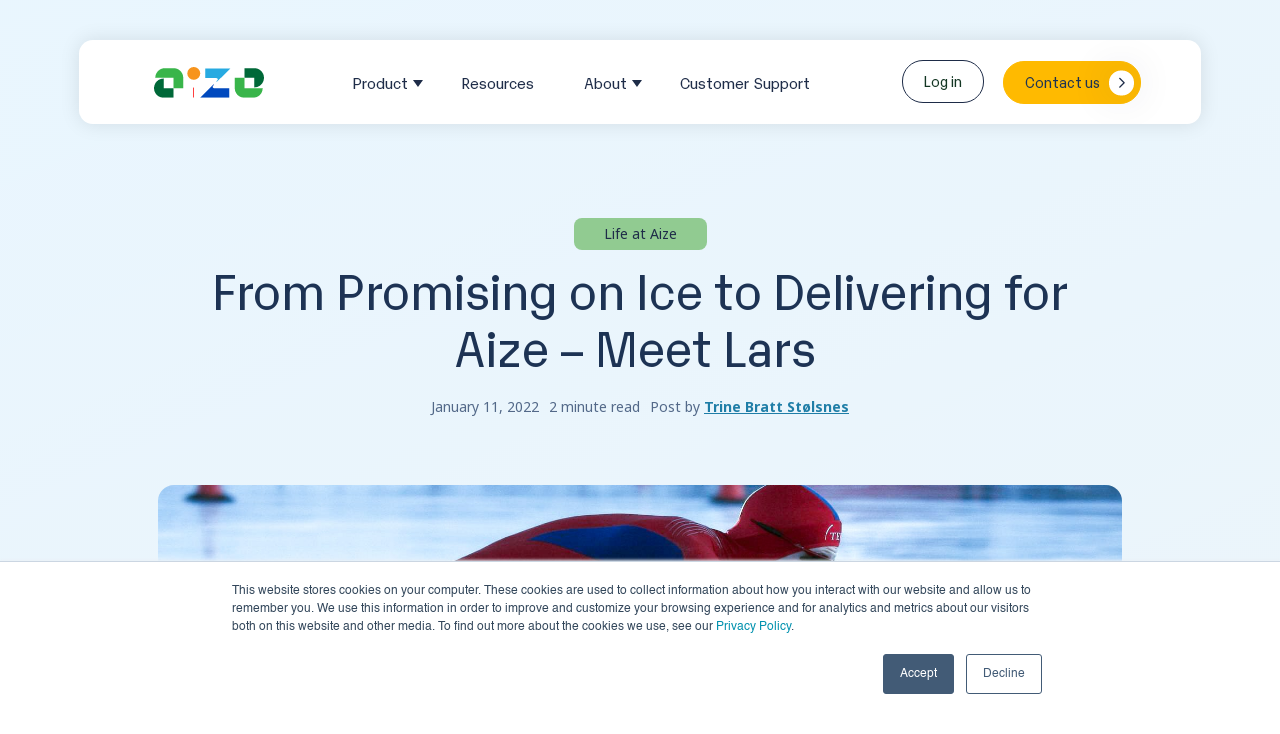

--- FILE ---
content_type: text/html; charset=UTF-8
request_url: https://www.aize.io/blog/from-promising-on-ice-to-delivering-for-aize
body_size: 20567
content:
<!doctype html><html lang="en"><head>
    <meta charset="utf-8">
    <title>From Promising on Ice to Delivering for Aize&nbsp;– Meet Lars&nbsp;</title>
    <link rel="shortcut icon" href="https://www.aize.io/hubfs/favicon.png">
    <meta name="description" content="It's getting cold in Norway, and one Aizer might actually consider skating his way to work. Keep on reading to hear about his career as a speed skater!">
    
    
    <script src="https://cdnjs.cloudflare.com/ajax/libs/gsap/3.8.0/gsap.min.js" integrity="sha512-eP6ippJojIKXKO8EPLtsUMS+/sAGHGo1UN/38swqZa1ypfcD4I0V/ac5G3VzaHfDaklFmQLEs51lhkkVaqg60Q==" crossorigin="anonymous" referrerpolicy="no-referrer"></script>
    <script type="text/javascript" src="https://s3-us-west-2.amazonaws.com/s.cdpn.io/16327/gsap-latest-beta.min.js?r=5426"></script>
    <script src="https://cdnjs.cloudflare.com/ajax/libs/gsap/3.8.0/ScrollTrigger.min.js" integrity="sha512-CPA5LMoJI/a5HkSIAKcBtFXe4gqGjPUL2ExF/3PmhrrHI17wod9xOqqF+0WZQRKIIq0KwF8oG5BaiWobtrke3A==" crossorigin="anonymous" referrerpolicy="no-referrer"></script>
    <script src="https://kit.fontawesome.com/1f65892380.js" crossorigin="anonymous"></script>
    <link rel="stylesheet" href="https://www.aize.io/hubfs/hub_generated/template_assets/1/65123210789/1763497699233/template_aize-style.css">
    <link rel="stylesheet" href="https://www.aize.io/hubfs/hub_generated/template_assets/1/62114020979/1741950537864/template_aize-animation.min.css">
    <link rel="stylesheet" href="https://www.aize.io/hubfs/hub_generated/template_assets/1/84178698369/1741950540706/template_aize-podcast.min.css">

    <style>
      .header-wrap.fixed {box-shadow:rgba(0,0,0,.2) 0 0 10px;}
      .banner-main.video-section-main a.custom-btn:hover {color: #fff;}
      .contact-form-box .hs-form-booleancheckbox input {
        opacity: 0;
        visibility: visible;
      }
      .contact-form-sec:not(.request-demo-form) .contact-form-box .legal-consent-container .hs-form-booleancheckbox label>span {
        padding-top: 0;
      }
      .contact-form-box form input::placeholder, .contact-form-box form textarea::placeholder {
        color: #98A7C6;
      }
      
      .contact-form-box form .hs-form-field {position:relative;}
      .contact-form-sec .section.azlogos-sec {
        padding-top: 0;
      }
      .contact-form-sec .azlogos-col-inr {
        filter: grayscale(100%) brightness(.5);
      }
      .have-ques-section.keep-opening-section .field>label {display: block !important;}
      a.blog-listing-tags-link.customer-stories-color, a.topic-link.customer-stories-color {
        background: #eff3ed;
      }
      .post-body-content blockquote:first-child {
        margin-top: 0;
      }
      .left-right-content-inner-box-right-anim img, .paralax-images img, .about-value-foundation .left-right-content-inner-box-right img, .template-html .operate-banner-section-right .video-box img, .who-are-we-new:not(.about-company-env-sec) .text-with-image .image-block img, .who-are-we-new:not(.about-company-env-sec) .video_block img {
        height: 400px !important;
        object-fit: cover;
      }
      .who-are-we-new.abt-en-img-desc.abt-reneweable-reverse .text-with-image {
        margin-top: 50px;
      }
      body .fancybox-slide.fancybox-slide--iframe {
        display: flex;
        align-items: center;
        justify-content: center;
      }
      .fancybox-slide.fancybox-slide--iframe:before {
        content: "";
        height: calc(50% - 95px);
        left: 0;
        position: absolute;
        right: 0;
        top: 0;
        width: 100%;
        z-index: 1;
      }
      body .fancybox-slide--iframe .fancybox-content {
        max-width: 950px;
        background: none;
        height: auto;
        width: 100%;
        min-height: 190px;
      }
      .fancybox-slide--iframe .fancybox-content {
        overflow: visible!important;
        transition: .5s!important;
      }
      .fancybox-slide.fancybox-slide--iframe .fancybox-content:after, .fancybox-slide.fancybox-slide--iframe .fancybox-content:before {
        background: #fff;
        content: "";
        cursor: pointer;
        display: inline-block;
        height: 3px;
        margin-top: -22px;
        position: absolute;
        right: 0;
        text-align: right;
        top: 0;
        -webkit-transform: rotate(45deg);
        transform: rotate(45deg);
        width: 30px;
      }
      .fancybox-slide.fancybox-slide--iframe .fancybox-content:before {
        -webkit-transform: rotate(-45deg);
        transform: rotate(-45deg);
      }

      
      @media(min-width: 2561px) {
/*         .banner-on-slider .slick-track {
            position: relative;
            margin-left: -384px;
        } */
        .blog-posts-slider .slick-list {
          display: flex;
          justify-content: center;
          padding: 0 !important;
        }
        .blog-posts-slider .slick-list .slick-track {
          display: flex;
          transform: none !important;
          margin-left: 0;
        }
        .banner-on-slider .slick-track {
          margin-left: 0;
          transform: none !important;
          display: flex;
        }

        .banner-slider-section-inner .banner-on-slider .slick-list {
          display: flex;
          justify-content: center;
          overflow: visible !important;
          padding: 0 !important;
        }

        .banner-slider-section-inner {
          clip-path: none;
        }

        .banner-on-slider button.slick-arrow, .blog-posts-slider button.slick-arrow {
          display: none !important;
        }

        .banner-on-slider .slick-dots, .blog-posts-slider .slick-dots {
          display: none !important;
        }

        .banner-slider-section-inner .demo-btn-bottom {
          position: static;
          text-align: center;
        }
      }
      @media(max-width: 767px) {
        .about-page .rss-listing-posts .bottom-btn {
          margin-bottom: 0px !important;
          margin-top: 10px !important;
        }
        .join-page .rss-listing-posts.about-articles .bottom-btn {margin-top: 10px !important;} 
        .contact-form-box form select {font-size: 16px;padding: 15px;border-radius: 10px; background-position-x: 97%; padding-right: 40p}
      }
      @media(max-width: 480px) {
        .left-right-content-inner-box-right-anim img, .paralax-images img, .about-value-foundation .left-right-content-inner-box-right img, .template-html .operate-banner-section-right .video-box img, .who-are-we-new:not(.about-company-env-sec) .text-with-image .image-block img, .who-are-we-new:not(.about-company-env-sec) .video_block img {
          height: 350px !important;
          object-fit: cover;
        }
        .home-page .who-are-we-new:not(.about-company-env-sec) .video_block img {
          height: 320px !important;
          object-fit: cover;
        }
        .left-right-content-inner-box-right-anim {
          width: 100% !important;
        }
      }
    </style>
    <meta name="viewport" content="width=device-width, initial-scale=1">

    
    <meta property="og:description" content="It's getting cold in Norway, and one Aizer might actually consider skating his way to work. Keep on reading to hear about his career as a speed skater!">
    <meta property="og:title" content="From Promising on Ice to Delivering for Aize&nbsp;– Meet Lars&nbsp;">
    <meta name="twitter:description" content="It's getting cold in Norway, and one Aizer might actually consider skating his way to work. Keep on reading to hear about his career as a speed skater!">
    <meta name="twitter:title" content="From Promising on Ice to Delivering for Aize&nbsp;– Meet Lars&nbsp;">

    

    

    <style>
a.cta_button{-moz-box-sizing:content-box !important;-webkit-box-sizing:content-box !important;box-sizing:content-box !important;vertical-align:middle}.hs-breadcrumb-menu{list-style-type:none;margin:0px 0px 0px 0px;padding:0px 0px 0px 0px}.hs-breadcrumb-menu-item{float:left;padding:10px 0px 10px 10px}.hs-breadcrumb-menu-divider:before{content:'›';padding-left:10px}.hs-featured-image-link{border:0}.hs-featured-image{float:right;margin:0 0 20px 20px;max-width:50%}@media (max-width: 568px){.hs-featured-image{float:none;margin:0;width:100%;max-width:100%}}.hs-screen-reader-text{clip:rect(1px, 1px, 1px, 1px);height:1px;overflow:hidden;position:absolute !important;width:1px}
</style>

<link rel="stylesheet" href="https://www.aize.io/hubfs/hub_generated/module_assets/1/56122746684/1742025875428/module_search_input_Custom.min.css">
<link rel="stylesheet" href="https://www.aize.io/hubfs/hub_generated/module_assets/1/69437941143/1742025884064/module_Listing_Tags_2022.min.css">
<style>
@font-face {
  font-family: "Noto Sans";
  src: url("https://www.aize.io/hubfs/NotoSans-Regular%20copy.ttf") format("truetype");
  font-display: swap;
  font-weight: 400;
}

@font-face {
  font-family: "Noto Sans";
  src: url("https://www.aize.io/hubfs/Karelia-RegularItalic-3.otf") format("opentype");
  font-display: swap;
  font-weight: 400;
  font-style: italic;
}

@font-face {
  font-family: "Noto Sans";
  src: url("https://www.aize.io/hubfs/KareliaAize-Bold-1.otf") format("opentype");
  font-display: swap;
  font-weight: 700;
}
</style>

<!-- Editor Styles -->
<style id="hs_editor_style" type="text/css">
#hs_cos_wrapper_module_626698369  { display: block !important; margin-bottom: 20px !important; margin-top: 20px !important }
</style>

    <script type="application/ld+json">
{
  "mainEntityOfPage" : {
    "@type" : "WebPage",
    "@id" : "https://www.aize.io/blog/from-promising-on-ice-to-delivering-for-aize"
  },
  "author" : {
    "name" : "Trine Bratt Stølsnes",
    "url" : "https://www.aize.io/blog/author/trine-bratt-stølsnes",
    "@type" : "Person"
  },
  "headline" : "From Promising on Ice to Delivering for Aize – Meet Lars ",
  "datePublished" : "2022-01-11T09:23:16.000Z",
  "dateModified" : "2022-05-17T12:59:33.134Z",
  "publisher" : {
    "name" : "Aize",
    "logo" : {
      "url" : "https://f.hubspotusercontent10.net/hubfs/8341962/Aize%20A%20icon%20300px%20x%20300px.png",
      "@type" : "ImageObject"
    },
    "@type" : "Organization"
  },
  "@context" : "https://schema.org",
  "@type" : "BlogPosting",
  "image" : [ "https://f.hubspotusercontent10.net/hubfs/8341962/Lars%20Kvaalen%20ice%20skating-min-2-min.jpg" ]
}
</script>



    
<!--  Added by GoogleAnalytics4 integration -->
<script>
var _hsp = window._hsp = window._hsp || [];
window.dataLayer = window.dataLayer || [];
function gtag(){dataLayer.push(arguments);}

var useGoogleConsentModeV2 = true;
var waitForUpdateMillis = 1000;


if (!window._hsGoogleConsentRunOnce) {
  window._hsGoogleConsentRunOnce = true;

  gtag('consent', 'default', {
    'ad_storage': 'denied',
    'analytics_storage': 'denied',
    'ad_user_data': 'denied',
    'ad_personalization': 'denied',
    'wait_for_update': waitForUpdateMillis
  });

  if (useGoogleConsentModeV2) {
    _hsp.push(['useGoogleConsentModeV2'])
  } else {
    _hsp.push(['addPrivacyConsentListener', function(consent){
      var hasAnalyticsConsent = consent && (consent.allowed || (consent.categories && consent.categories.analytics));
      var hasAdsConsent = consent && (consent.allowed || (consent.categories && consent.categories.advertisement));

      gtag('consent', 'update', {
        'ad_storage': hasAdsConsent ? 'granted' : 'denied',
        'analytics_storage': hasAnalyticsConsent ? 'granted' : 'denied',
        'ad_user_data': hasAdsConsent ? 'granted' : 'denied',
        'ad_personalization': hasAdsConsent ? 'granted' : 'denied'
      });
    }]);
  }
}

gtag('js', new Date());
gtag('set', 'developer_id.dZTQ1Zm', true);
gtag('config', 'G-268347593');
</script>
<script async src="https://www.googletagmanager.com/gtag/js?id=G-268347593"></script>

<!-- /Added by GoogleAnalytics4 integration -->

<!--  Added by GoogleTagManager integration -->
<script>
var _hsp = window._hsp = window._hsp || [];
window.dataLayer = window.dataLayer || [];
function gtag(){dataLayer.push(arguments);}

var useGoogleConsentModeV2 = true;
var waitForUpdateMillis = 1000;



var hsLoadGtm = function loadGtm() {
    if(window._hsGtmLoadOnce) {
      return;
    }

    if (useGoogleConsentModeV2) {

      gtag('set','developer_id.dZTQ1Zm',true);

      gtag('consent', 'default', {
      'ad_storage': 'denied',
      'analytics_storage': 'denied',
      'ad_user_data': 'denied',
      'ad_personalization': 'denied',
      'wait_for_update': waitForUpdateMillis
      });

      _hsp.push(['useGoogleConsentModeV2'])
    }

    (function(w,d,s,l,i){w[l]=w[l]||[];w[l].push({'gtm.start':
    new Date().getTime(),event:'gtm.js'});var f=d.getElementsByTagName(s)[0],
    j=d.createElement(s),dl=l!='dataLayer'?'&l='+l:'';j.async=true;j.src=
    'https://www.googletagmanager.com/gtm.js?id='+i+dl;f.parentNode.insertBefore(j,f);
    })(window,document,'script','dataLayer','GTM-K3LL73X');

    window._hsGtmLoadOnce = true;
};

_hsp.push(['addPrivacyConsentListener', function(consent){
  if(consent.allowed || (consent.categories && consent.categories.analytics)){
    hsLoadGtm();
  }
}]);

</script>

<!-- /Added by GoogleTagManager integration -->


<!-- Global site tag (gtag.js) - Google Ads: 480906583 -->
<script async src="https://www.googletagmanager.com/gtag/js?id=AW-480906583"></script>
<script>
  window.dataLayer = window.dataLayer || [];
  function gtag(){dataLayer.push(arguments);}
  gtag('js', new Date());

  gtag('config', 'AW-480906583');
</script>

<!--<meta name="viewport" content="width=device-width, initial-scale=1">-->
<meta name="google-site-verification" content="imQ2loGOcuuaLQxpMmwoxEXlDfZGcpuV3n3opiT1tSA">
<link rel="stylesheet" href="https://cdnjs.cloudflare.com/ajax/libs/slick-carousel/1.8.1/slick.min.css" integrity="sha512-yHknP1/AwR+yx26cB1y0cjvQUMvEa2PFzt1c9LlS4pRQ5NOTZFWbhBig+X9G9eYW/8m0/4OXNx8pxJ6z57x0dw==" crossorigin="anonymous" referrerpolicy="no-referrer">
<link rel="stylesheet" href="https://cdnjs.cloudflare.com/ajax/libs/slick-carousel/1.8.1/slick-theme.min.css" integrity="sha512-17EgCFERpgZKcm0j0fEq1YCJuyAWdz9KUtv1EjVuaOz8pDnh/0nZxmU6BBXwaaxqoi9PQXnRWqlcDB027hgv9A==" crossorigin="anonymous" referrerpolicy="no-referrer">
<link rel="stylesheet" href="https://cdnjs.cloudflare.com/ajax/libs/fancybox/3.5.7/jquery.fancybox.min.css" integrity="sha512-H9jrZiiopUdsLpg94A333EfumgUBpO9MdbxStdeITo+KEIMaNfHNvwyjjDJb+ERPaRS6DpyRlKbvPUasNItRyw==" crossorigin="anonymous">
<!--<script src="https://code.jquery.com/jquery-3.6.0.min.js" integrity="sha256-/xUj+3OJU5yExlq6GSYGSHk7tPXikynS7ogEvDej/m4=" crossorigin="anonymous"></script>-->
<meta name="facebook-domain-verification” content=“6w3bjmanhlq4iw9gn2t23q58lbyj63">

<!-- Hotjar Tracking Code for My site -->
<script>
    (function(h,o,t,j,a,r){
        h.hj=h.hj||function(){(h.hj.q=h.hj.q||[]).push(arguments)};
        h._hjSettings={hjid:2601468,hjsv:6};
        a=o.getElementsByTagName('head')[0];
        r=o.createElement('script');r.async=1;
        r.src=t+h._hjSettings.hjid+j+h._hjSettings.hjsv;
        a.appendChild(r);
    })(window,document,'https://static.hotjar.com/c/hotjar-','.js?sv=');
</script>
<link rel="preconnect" href="https://fonts.googleapis.com">
<link rel="preconnect" href="https://fonts.gstatic.com" crossorigin>
<link href="https://fonts.googleapis.com/css2?family=Noto+Sans:ital,wght@0,400;0,700;1,400;1,700&amp;display=swap" rel="stylesheet">
<link rel="amphtml" href="https://www.aize.io/blog/from-promising-on-ice-to-delivering-for-aize?hs_amp=true">

<meta property="og:image" content="https://www.aize.io/hubfs/Lars%20Kvaalen%20ice%20skating-min-2-min.jpg">
<meta property="og:image:width" content="1800">
<meta property="og:image:height" content="1213">

<meta name="twitter:image" content="https://www.aize.io/hubfs/Lars%20Kvaalen%20ice%20skating-min-2-min.jpg">


<meta property="og:url" content="https://www.aize.io/blog/from-promising-on-ice-to-delivering-for-aize">
<meta name="twitter:card" content="summary_large_image">

<link rel="canonical" href="https://www.aize.io/blog/from-promising-on-ice-to-delivering-for-aize">

<meta property="og:type" content="article">
<link rel="alternate" type="application/rss+xml" href="https://www.aize.io/blog/rss.xml">
<meta name="twitter:domain" content="www.aize.io">
<script src="//platform.linkedin.com/in.js" type="text/javascript">
    lang: en_US
</script>

<meta http-equiv="content-language" content="en">






  <meta name="generator" content="HubSpot"></head>
  <body class="template-html">
<!--  Added by GoogleTagManager integration -->
<noscript><iframe src="https://www.googletagmanager.com/ns.html?id=GTM-K3LL73X" height="0" width="0" style="display:none;visibility:hidden"></iframe></noscript>

<!-- /Added by GoogleTagManager integration -->

    <div class="body-wrapper   hs-content-id-61780475438 hs-blog-post hs-blog-id-34100877588">
      <header class="header">
        <div class="header__container">
          <!-- AZ Header 2022 replaced with new version below (AZ Header 2025). Old URL: /generated_global_groups/65124426623.html -->  
          <div class="" data-global-widget-path="generated_global_groups/190720431471.html"><div class="row-fluid-wrapper row-depth-1 row-number-1 ">
<div class="row-fluid ">
<div class="span12 widget-span widget-type-cell top header-wrap mega-menu-parent" style="" data-widget-type="cell" data-x="0" data-w="12">

<div class="row-fluid-wrapper row-depth-1 row-number-2 ">
<div class="row-fluid ">
<div class="span12 widget-span widget-type-cell header-container-main never-stack" style="position: relative;" data-widget-type="cell" data-x="0" data-w="12">

<div class="row-fluid-wrapper row-depth-1 row-number-3 ">
<div class="row-fluid ">
<div class="span12 widget-span widget-type-custom_widget support-button" style="" data-widget-type="custom_widget" data-x="0" data-w="12">
<div id="hs_cos_wrapper_module_626698369" class="hs_cos_wrapper hs_cos_wrapper_widget hs_cos_wrapper_type_module widget-type-cta" style="" data-hs-cos-general-type="widget" data-hs-cos-type="module"><span id="hs_cos_wrapper_module_626698369_" class="hs_cos_wrapper hs_cos_wrapper_widget hs_cos_wrapper_type_cta" style="" data-hs-cos-general-type="widget" data-hs-cos-type="cta"></span></div>

</div><!--end widget-span -->
</div><!--end row-->
</div><!--end row-wrapper -->

<div class="row-fluid-wrapper row-depth-1 row-number-4 ">
<div class="row-fluid ">
<div class="logo">
  
<div class="span2 widget-span widget-type-linked_image " style="" data-widget-type="linked_image" data-x="0" data-w="2">
<div class="cell-wrapper layout-widget-wrapper">
<span id="hs_cos_wrapper_module_768049230" class="hs_cos_wrapper hs_cos_wrapper_widget hs_cos_wrapper_type_linked_image" style="" data-hs-cos-general-type="widget" data-hs-cos-type="linked_image"><a href="https://www.aize.io/" id="hs-link-module_768049230" style="border-width:0px;border:0px;"><img src="https://www.aize.io/hubfs/AIZE%20logo%20color%20RGB.svg" class="hs-image-widget " width="160" height="160" style="max-width: 100%; height: auto;" alt="AIZE logo color RGB" title="AIZE logo color RGB"></a></span></div><!--end layout-widget-wrapper -->
</div><!--end widget-span -->
         
</div>
<div class="main-menu-wrap all-inline tr">
  
<div class="span6 widget-span widget-type-cell " style="" data-widget-type="cell" data-x="2" data-w="6">

<div class="row-fluid-wrapper row-depth-1 row-number-5 ">
<div class="row-fluid ">
<div class="span12 widget-span widget-type-menu mainmenu menu-bar first-not-active flyouts-fade flyouts-slide md-hidden linked-to-mega-menu-in-header-wrapper" style="" data-widget-type="menu" data-x="0" data-w="12">
<div class="cell-wrapper layout-widget-wrapper">
<span id="hs_cos_wrapper_module_914069399" class="hs_cos_wrapper hs_cos_wrapper_widget hs_cos_wrapper_type_menu" style="" data-hs-cos-general-type="widget" data-hs-cos-type="menu"><div id="hs_menu_wrapper_module_914069399" class="hs-menu-wrapper active-branch flyouts hs-menu-flow-horizontal" role="navigation" data-sitemap-name="default" data-menu-id="189831603314" aria-label="Navigation Menu">
 <ul role="menu">
  <li class="hs-menu-item hs-menu-depth-1" role="none"><a href="javascript:;" role="menuitem">Product</a></li>
  <li class="hs-menu-item hs-menu-depth-1" role="none"><a href="https://www.aize.io/blog" role="menuitem">Resources</a></li>
  <li class="hs-menu-item hs-menu-depth-1 hs-item-has-children" role="none"><a href="javascript:;" aria-haspopup="true" aria-expanded="false" role="menuitem">About</a>
   <ul role="menu" class="hs-menu-children-wrapper">
    <li class="hs-menu-item hs-menu-depth-2" role="none"><a href="https://www.aize.io/our-story" role="menuitem">Our story</a></li>
    <li class="hs-menu-item hs-menu-depth-2" role="none"><a href="https://careers.aize.io" role="menuitem">Careers</a></li>
   </ul></li>
  <li class="hs-menu-item hs-menu-depth-1" role="none"><a href="https://support.aize.io/hc/en-us" role="menuitem">Customer Support</a></li>
 </ul>
</div></span></div><!--end layout-widget-wrapper -->
</div><!--end widget-span -->
</div><!--end row-->
</div><!--end row-wrapper -->

<div class="row-fluid-wrapper row-depth-1 row-number-6 ">
<div class="row-fluid ">
<div class="span12 widget-span widget-type-cell header-btns" style="" data-widget-type="cell" data-x="0" data-w="12">

<div class="row-fluid-wrapper row-depth-2 row-number-1 ">
<div class="row-fluid ">
<div class="span12 widget-span widget-type-custom_widget header-btns-inr" style="" data-widget-type="custom_widget" data-x="0" data-w="12">
<div id="hs_cos_wrapper_module_409508101" class="hs_cos_wrapper hs_cos_wrapper_widget hs_cos_wrapper_type_module widget-type-rich_text" style="" data-hs-cos-general-type="widget" data-hs-cos-type="module"><span id="hs_cos_wrapper_module_409508101_" class="hs_cos_wrapper hs_cos_wrapper_widget hs_cos_wrapper_type_rich_text" style="" data-hs-cos-general-type="widget" data-hs-cos-type="rich_text"><a href="#" class="custom-btn custom-btn-login">Log in</a> <a href="https://www.aize.io/contact" class="custom-btn btn-with-arrow">Contact Us</a></span></div>

</div><!--end widget-span -->
</div><!--end row-->
</div><!--end row-wrapper -->

</div><!--end widget-span -->
</div><!--end row-->
</div><!--end row-wrapper -->

</div><!--end widget-span -->
         
</div>
<div class="header-btns">
  
<div class="span4 widget-span widget-type-cell " style="" data-widget-type="cell" data-x="8" data-w="4">

<div class="row-fluid-wrapper row-depth-1 row-number-1 ">
<div class="row-fluid ">
<div class="span12 widget-span widget-type-custom_widget header-btns-inr" style="" data-widget-type="custom_widget" data-x="0" data-w="12">
<div id="hs_cos_wrapper_module_246290678" class="hs_cos_wrapper hs_cos_wrapper_widget hs_cos_wrapper_type_module widget-type-rich_text" style="" data-hs-cos-general-type="widget" data-hs-cos-type="module"><span id="hs_cos_wrapper_module_246290678_" class="hs_cos_wrapper hs_cos_wrapper_widget hs_cos_wrapper_type_rich_text" style="" data-hs-cos-general-type="widget" data-hs-cos-type="rich_text"><a href="https://portal.aize.io/" class="custom-btn custom-btn-login">Log in</a> <!--HubSpot Call-to-Action Code --><span class="hs-cta-wrapper" id="hs-cta-wrapper-86ffadce-a3fc-449d-ac15-3efc2e3a080e"><span class="hs-cta-node hs-cta-86ffadce-a3fc-449d-ac15-3efc2e3a080e" id="hs-cta-86ffadce-a3fc-449d-ac15-3efc2e3a080e"><!--[if lte IE 8]><div id="hs-cta-ie-element"></div><![endif]--><a href="https://cta-redirect.hubspot.com/cta/redirect/8341962/86ffadce-a3fc-449d-ac15-3efc2e3a080e"><img class="hs-cta-img" id="hs-cta-img-86ffadce-a3fc-449d-ac15-3efc2e3a080e" style="border-width:0px;" src="https://no-cache.hubspot.com/cta/default/8341962/86ffadce-a3fc-449d-ac15-3efc2e3a080e.png" alt="Contact us"></a></span><script charset="utf-8" src="/hs/cta/cta/current.js"></script><script type="text/javascript"> hbspt.cta._relativeUrls=true;hbspt.cta.load(8341962, '86ffadce-a3fc-449d-ac15-3efc2e3a080e', {"useNewLoader":"true","region":"na1"}); </script></span><!-- end HubSpot Call-to-Action Code --></span></div>

</div><!--end widget-span -->
</div><!--end row-->
</div><!--end row-wrapper -->

</div><!--end widget-span -->
         
</div>
</div><!--end row-->
</div><!--end row-wrapper -->

</div><!--end widget-span -->
</div><!--end row-->
</div><!--end row-wrapper -->

<div class="row-fluid-wrapper row-depth-1 row-number-2 ">
<div class="row-fluid ">
<div class="mega-menu-options" data-menu=".linked-to-mega-menu-in-header-wrapper" data-parent-active-class="">
<div class="span12 widget-span widget-type-cell mega-menu" style="" data-widget-type="cell" data-x="0" data-w="12">

<div class="row-fluid-wrapper row-depth-1 row-number-3 ">
<div class="row-fluid ">
<div class="span12 widget-span widget-type-cell mega-menu-branch activated-by-1" style="" data-widget-type="cell" data-x="0" data-w="12">

<div class="row-fluid-wrapper row-depth-1 row-number-4 ">
<div class="row-fluid ">
<div class="span4 widget-span widget-type-cell mega-menu-items" style="" data-widget-type="cell" data-x="0" data-w="4">

<div class="row-fluid-wrapper row-depth-2 row-number-1 ">
<div class="row-fluid ">
<div class="span12 widget-span widget-type-custom_widget " style="" data-widget-type="custom_widget" data-x="0" data-w="12">
<div id="hs_cos_wrapper_module_182762612" class="hs_cos_wrapper hs_cos_wrapper_widget hs_cos_wrapper_type_module widget-type-header" style="" data-hs-cos-general-type="widget" data-hs-cos-type="module">



<span id="hs_cos_wrapper_module_182762612_" class="hs_cos_wrapper hs_cos_wrapper_widget hs_cos_wrapper_type_header" style="" data-hs-cos-general-type="widget" data-hs-cos-type="header"><h5>HOW IT WORKS</h5></span></div>

</div><!--end widget-span -->
</div><!--end row-->
</div><!--end row-wrapper -->

<div class="row-fluid-wrapper row-depth-2 row-number-2 ">
<div class="row-fluid ">
<div class="span12 widget-span widget-type-custom_widget " style="" data-widget-type="custom_widget" data-x="0" data-w="12">
<div id="hs_cos_wrapper_module_354517835" class="hs_cos_wrapper hs_cos_wrapper_widget hs_cos_wrapper_type_module" style="" data-hs-cos-general-type="widget" data-hs-cos-type="module"><div class="nav-how-it-work-repeater">
  
  <div class="nav-how-it-work-row">
    
    <div class="nav-how-it-work-row-box">
      <div class="box-content">
        
        
        <h4><a href="/how-it-works" class="how-work-btn">
          Explore Aize
          </a>
        </h4>
        <div class="how-it-works-desc">
          <p>Look beyond the digital twin.</p>
        </div>
      </div>
      
      
      
      <a href="/how-it-works" class="how-work-image-link">
        <img src="https://www.aize.io/hubfs/aize_screenshot-from-beand-video.jpg" alt="aize_screenshot-from-beand-video">
      </a>
      
    </div>
    
  </div>
  
</div></div>

</div><!--end widget-span -->
</div><!--end row-->
</div><!--end row-wrapper -->

</div><!--end widget-span -->
<div class="span4 widget-span widget-type-cell mega-menu-items" style="" data-widget-type="cell" data-x="4" data-w="4">

<div class="row-fluid-wrapper row-depth-2 row-number-3 ">
<div class="row-fluid ">
<div class="span12 widget-span widget-type-custom_widget " style="" data-widget-type="custom_widget" data-x="0" data-w="12">
<div id="hs_cos_wrapper_module_299089021" class="hs_cos_wrapper hs_cos_wrapper_widget hs_cos_wrapper_type_module widget-type-header" style="" data-hs-cos-general-type="widget" data-hs-cos-type="module">



<span id="hs_cos_wrapper_module_299089021_" class="hs_cos_wrapper hs_cos_wrapper_widget hs_cos_wrapper_type_header" style="" data-hs-cos-general-type="widget" data-hs-cos-type="header"><h5>USE CASES</h5></span></div>

</div><!--end widget-span -->
</div><!--end row-->
</div><!--end row-wrapper -->

<div class="row-fluid-wrapper row-depth-2 row-number-4 ">
<div class="row-fluid ">
<div class="span12 widget-span widget-type-custom_widget " style="" data-widget-type="custom_widget" data-x="0" data-w="12">
<div id="hs_cos_wrapper_module_826827728" class="hs_cos_wrapper hs_cos_wrapper_widget hs_cos_wrapper_type_module" style="" data-hs-cos-general-type="widget" data-hs-cos-type="module"><div class="nav-how-it-work-repeater nav-uscases">
  
  <div class="nav-how-it-work-row">
    
    <div class="nav-how-it-work-row-box">
      <div class="box-content">
        
        
        <h4><a href="https://www.aize.io/epc" class="how-work-btn">
          EPC Projects
          </a>
        </h4>
        <div class="how-it-works-desc">
          <p>Reduce rework, avoid costly errors, and handover on time</p>
        </div>
      </div>
      
    </div>
    
    <div class="nav-how-it-work-row-box">
      <div class="box-content">
        
        
        <h4><a href="/operations" class="how-work-btn">
          Operations and Maintenance
          </a>
        </h4>
        <div class="how-it-works-desc">
          <p>Manage performance, maintenance and integrity on your operating facilities</p>
        </div>
      </div>
      
    </div>
    
    <div class="nav-how-it-work-row-box">
      <div class="box-content">
        
        
        <h4><a href="/fpso" class="how-work-btn">
          FPSOs
          </a>
        </h4>
        <div class="how-it-works-desc">
          <p>See how Aize makes it easier to manage FPSOs across the world</p>
        </div>
      </div>
      
    </div>
    
    <div class="nav-how-it-work-row-box">
      <div class="box-content">
        
        
        <h4><a href="https://www.aize.io/subsea" class="how-work-btn">
          Subsea Operations
          </a>
        </h4>
        <div class="how-it-works-desc">
          <p>Subsea and Topside in one Digital Twin. Get clarity in low visibility conditions</p>
        </div>
      </div>
      
    </div>
    
    <div class="nav-how-it-work-row-box">
      <div class="box-content">
        
        
        <h4><a href="https://www.aize.io/drilling-rigs" class="how-work-btn">
          Drilling Rigs
          </a>
        </h4>
        <div class="how-it-works-desc">
          <p><span>Onshore, offshore, and yard teams get a single source of truth</span></p>
        </div>
      </div>
      
    </div>
    
  </div>
  
</div></div>

</div><!--end widget-span -->
</div><!--end row-->
</div><!--end row-wrapper -->

</div><!--end widget-span -->
<div class="span4 widget-span widget-type-cell mega-menu-items" style="" data-widget-type="cell" data-x="8" data-w="4">

<div class="row-fluid-wrapper row-depth-2 row-number-5 ">
<div class="row-fluid ">
<div class="span12 widget-span widget-type-custom_widget " style="" data-widget-type="custom_widget" data-x="0" data-w="12">
<div id="hs_cos_wrapper_module_237994740" class="hs_cos_wrapper hs_cos_wrapper_widget hs_cos_wrapper_type_module widget-type-header" style="" data-hs-cos-general-type="widget" data-hs-cos-type="module">



<span id="hs_cos_wrapper_module_237994740_" class="hs_cos_wrapper hs_cos_wrapper_widget hs_cos_wrapper_type_header" style="" data-hs-cos-general-type="widget" data-hs-cos-type="header"><h5>LATEST NEWS</h5></span></div>

</div><!--end widget-span -->
</div><!--end row-->
</div><!--end row-wrapper -->

<div class="row-fluid-wrapper row-depth-2 row-number-6 ">
<div class="row-fluid ">
<div class="span12 widget-span widget-type-custom_widget " style="" data-widget-type="custom_widget" data-x="0" data-w="12">
<div id="hs_cos_wrapper_module_188071055" class="hs_cos_wrapper hs_cos_wrapper_widget hs_cos_wrapper_type_module" style="" data-hs-cos-general-type="widget" data-hs-cos-type="module"><div class="speakers section meet-aizer rss-listing-posts about-articles">

  <div class="meet-aizer-inr">
    
    <div class="blog-sectionnew section latest-news blog-2-sec">
      <div class="row-fluid">
        <div class="recent-boxlisting blog-rec-posts">
          
          
            
          
          <div class="recent-box">
            <div class="recent-box-inr">
              <div class="recent-image-wrap">
                <a href="https://www.aize.io/blog/introducing-aizes-data-activation-guides">
                  <div class="recent-image" style="background-image:url('https://www.aize.io/hubfs/Launch%20article%20hero%20small.jpg')">
                    
                  </div>
                </a>
                
                
                <a class="topic-link news-color" href="https://www.aize.io/blog/topic/news">News</a>,
                
                <a class="topic-link data-activation-color" href="https://www.aize.io/blog/topic/data-activation">Data Activation</a>
                
                
              </div>
              <div class="recent-textlist">
                <div class="recent-date">November 21, 2025</div>
                <div class="recent-text">
                  <h4 class="recent-title"><a href="https://www.aize.io/blog/introducing-aizes-data-activation-guides"> Bringing Data to Life: Introducing Aize’s Data Activati... </a></h4>
                  
                  
                </div>
              </div>
            </div>
          </div>
          
          <div class="recent-box">
            <div class="recent-box-inr">
              <div class="recent-image-wrap">
                <a href="https://www.aize.io/blog/aize-has-signed-a-memorandum-of-understanding-mou-with-mcdermott">
                  <div class="recent-image" style="background-image:url('https://www.aize.io/hubfs/Aize%20McDermott%202.png')">
                    
                  </div>
                </a>
                
                
                <a class="topic-link news-color" href="https://www.aize.io/blog/topic/news">News</a>
                
                
              </div>
              <div class="recent-textlist">
                <div class="recent-date">August 14, 2025</div>
                <div class="recent-text">
                  <h4 class="recent-title"><a href="https://www.aize.io/blog/aize-has-signed-a-memorandum-of-understanding-mou-with-mcdermott"> Aize has signed a Memorandum of Understanding (MoU) wit... </a></h4>
                  
                  
                </div>
              </div>
            </div>
          </div>
          
        </div>
      </div>
    </div>
    
    
  </div>
</div></div>

</div><!--end widget-span -->
</div><!--end row-->
</div><!--end row-wrapper -->

</div><!--end widget-span -->
</div><!--end row-->
</div><!--end row-wrapper -->

</div><!--end widget-span -->
</div><!--end row-->
</div><!--end row-wrapper -->

</div><!--end widget-span -->
      </div>
</div><!--end row-->
</div><!--end row-wrapper -->

</div><!--end widget-span -->
</div><!--end row-->
</div><!--end row-wrapper -->
</div> 
        </div>
      </header>
      <main id="main-content" class="body-content-main">
        
<div class="blog blog-post-page">
  <div class="blog-body">
    <div class="post-banner">
      <div class="wrapper">
        <div class="post-banner-inr">
          <div class="post-tagslist">
            
            
            <a class="topic-link life-at-aize-color" href="https://www.aize.io/blog/topic/life-at-aize">Life at Aize</a>
            
            
          </div>

          <h1><span id="hs_cos_wrapper_name" class="hs_cos_wrapper hs_cos_wrapper_meta_field hs_cos_wrapper_type_text" style="" data-hs-cos-general-type="meta_field" data-hs-cos-type="text">From Promising on Ice to Delivering for Aize&nbsp;– Meet Lars&nbsp;</span></h1>

          
          
          
          
          <div class="recent-date">
            January 11, 2022
            
            <span class="read-minute">2 minute read</span>
            
            
            <span class="post-author">
              Post by 
              <a href="https://www.aize.io/blog/author/trine-bratt-stølsnes" class="post-author-link">
                Trine Bratt Stølsnes
              </a>
            </span>
            
          </div>
          
          <div class="featured-post-image">
            <img src="https://www.aize.io/hubfs/Lars%20Kvaalen%20ice%20skating-min-2-min.jpg" alt="">
          </div>
          
        </div>
      </div>
    </div>

    <div class="post-body-main">
      <div class="blog-main-section">
        <div class="wrapper">
          <div class="blog-main-section-inr">
            <div class="blog-main-left">
              <div class="post-body-inr">
                <div class="blog-social-share">
                  <h4>Share</h4>
                  <div class="blog-social-share-list">
                    <a href="https://www.linkedin.com/shareArticle?mini=true&amp;url=https://www.aize.io/blog/from-promising-on-ice-to-delivering-for-aize" onclick="javascript:window.open(this.href, '', 'menubar=no,toolbar=no,resizable=yes,scrollbars=yes,height=300,width=600');return false;" target="_blank" title="Share on Linkedin"><i class="fab fa-linkedin"></i></a>
                    <a href="https://twitter.com/share?url=https://www.aize.io/blog/from-promising-on-ice-to-delivering-for-aize" onclick="javascript:window.open(this.href, '', 'menubar=no,toolbar=no,resizable=yes,scrollbars=yes,height=300,width=600');return false;" target="_blank" title="Share on Twitter"><i class="fab fa-twitter"></i></a>
                    <a href="https://www.facebook.com/sharer/sharer.php?u=https://www.aize.io/blog/from-promising-on-ice-to-delivering-for-aize" onclick="javascript:window.open(this.href, '', 'menubar=no,toolbar=no,resizable=yes,scrollbars=yes,height=300,width=600');return false;" target="_blank" title="Share on Facebook"><i class="fab fa-facebook-square"></i></a>
                  </div>
                </div>
                <div class="post-body-content">
                  <span id="hs_cos_wrapper_post_body" class="hs_cos_wrapper hs_cos_wrapper_meta_field hs_cos_wrapper_type_rich_text" style="" data-hs-cos-general-type="meta_field" data-hs-cos-type="rich_text"><p style="line-height: 1.75; font-weight: bold;">It's quite cold over here in Norway, with snow around the Oslo office, loads of ice and slippery roads. One of our Aizers might actually consider skating his way to work these days – Lars Kvaalen. <span>Lars has recently become part of the Aize leadership team and will lead our Corporate Development function.&nbsp;</span>Keep on reading to hear about his career as a speed skater!</p>
<p style="line-height: 1.75; font-size: 18px;"><!--more--></p>
<p style="line-height: 1.75;"><span data-contrast="none">Lars joined Aize in&nbsp;August and has been active in&nbsp;</span><a href="https://www.aize.io/blog/putting-end-users-first-how-aize-is-transitioning-towards-a-product-led-approach"><span data-contrast="none">updating our strategy</span></a><span data-contrast="none">&nbsp;over these last few months.&nbsp;&nbsp;</span><span data-ccp-props="{}">&nbsp;</span></p>
<p style="line-height: 1.75;"><span data-contrast="none">After</span><span data-contrast="none">&nbsp;working at McKinsey for six years, he moved his family to London to help establish the UK department of Antler, an investment company focusing on startups.&nbsp;&nbsp;</span><span data-ccp-props="{}">&nbsp;</span><span data-contrast="none">&nbsp;</span><span data-ccp-props="{}">&nbsp;</span></p>
<p style="line-height: 1.75;"><span data-contrast="none">UK experience, startup mentality – sounds like we are the ones who made a good investment when Lars decided to move back to Norway, and we snatched him up.&nbsp;&nbsp;</span><span data-ccp-props="{}">&nbsp;</span></p>
<blockquote>
<p><span data-contrast="none"><span style="font-size: 18px;"><img src="https://www.aize.io/hs-fs/hubfs/Kvaalen%20Lars%20-%20Aize-min-jpg.jpeg?width=195&amp;name=Kvaalen%20Lars%20-%20Aize-min-jpg.jpeg" alt="Kvaalen Lars - Aize-min-jpg" width="195" style="width: 195px; float: right;" srcset="https://www.aize.io/hs-fs/hubfs/Kvaalen%20Lars%20-%20Aize-min-jpg.jpeg?width=98&amp;name=Kvaalen%20Lars%20-%20Aize-min-jpg.jpeg 98w, https://www.aize.io/hs-fs/hubfs/Kvaalen%20Lars%20-%20Aize-min-jpg.jpeg?width=195&amp;name=Kvaalen%20Lars%20-%20Aize-min-jpg.jpeg 195w, https://www.aize.io/hs-fs/hubfs/Kvaalen%20Lars%20-%20Aize-min-jpg.jpeg?width=293&amp;name=Kvaalen%20Lars%20-%20Aize-min-jpg.jpeg 293w, https://www.aize.io/hs-fs/hubfs/Kvaalen%20Lars%20-%20Aize-min-jpg.jpeg?width=390&amp;name=Kvaalen%20Lars%20-%20Aize-min-jpg.jpeg 390w, https://www.aize.io/hs-fs/hubfs/Kvaalen%20Lars%20-%20Aize-min-jpg.jpeg?width=488&amp;name=Kvaalen%20Lars%20-%20Aize-min-jpg.jpeg 488w, https://www.aize.io/hs-fs/hubfs/Kvaalen%20Lars%20-%20Aize-min-jpg.jpeg?width=585&amp;name=Kvaalen%20Lars%20-%20Aize-min-jpg.jpeg 585w" sizes="(max-width: 195px) 100vw, 195px">–&nbsp;I got some valuable experience from my years in McKinsey and Antler, but being on the other side and being part of building something is really great. I have a lot to learn, and I want to contribute, and Aize is an excellent place for both, he says.&nbsp;</span></span></p>
</blockquote>
<p><strong style="color: #1d3354; font-family: KareliaWeb; font-size: 26px;"><span data-contrast="none"><br>Speed Skating runs in the family&nbsp;</span></strong><span data-ccp-props="{}" style="color: #1d3354; font-family: KareliaWeb; font-size: 26px;">&nbsp;</span></p>
<p style="line-height: 1.75;"><span data-contrast="none">So, the skating we mentioned.&nbsp;</span><span data-ccp-props="{}">&nbsp;</span></p>
<p style="line-height: 1.75;"><span data-contrast="none">We are kind of burying the lead a bit here, but the thing is, Lars Kvaalen actually had a promising speedskating career in his younger days (</span><a href="https://no.wikipedia.org/wiki/Lars_Kvaalen"><span data-contrast="none">you can wiki it!</span></a><span data-contrast="none">)&nbsp;</span><span data-ccp-props="{}">&nbsp;</span></p>
<blockquote>
<p style="line-height: 1.75; font-size: 18px;">– Yeah, I grew up with speedskating, it kind of runs in the family.&nbsp;So I got pretty good at it and got into the junior national team, and later the seniors as well, he says. &nbsp;</p>
</blockquote>
<p style="line-height: 1.75;"><span data-contrast="none"><br>Lars even represented Norway in the European Championship in Heerenveen – which is quite a big deal.&nbsp;</span><span data-ccp-props="{}">&nbsp;</span></p>
<p style="line-height: 1.75;"><span data-contrast="none">– 12 000 spectators, that was a fantastic experience. I had a lot of fun, says Lars.&nbsp;</span><span data-ccp-props="{}">&nbsp;</span></p>
<p style="line-height: 1.75;"><span data-contrast="none">&nbsp;</span><span data-ccp-props="{}"> <img src="https://www.aize.io/hs-fs/hubfs/Lars%20Kvaalen%20ice%20skating-min-2-min%20(1).jpg?width=312&amp;name=Lars%20Kvaalen%20ice%20skating-min-2-min%20(1).jpg" alt="Lars Kvaalen ice skating-min-2-min (1)" width="312" style="width: 312px; margin-left: auto; margin-right: auto; display: block;" srcset="https://www.aize.io/hs-fs/hubfs/Lars%20Kvaalen%20ice%20skating-min-2-min%20(1).jpg?width=156&amp;name=Lars%20Kvaalen%20ice%20skating-min-2-min%20(1).jpg 156w, https://www.aize.io/hs-fs/hubfs/Lars%20Kvaalen%20ice%20skating-min-2-min%20(1).jpg?width=312&amp;name=Lars%20Kvaalen%20ice%20skating-min-2-min%20(1).jpg 312w, https://www.aize.io/hs-fs/hubfs/Lars%20Kvaalen%20ice%20skating-min-2-min%20(1).jpg?width=468&amp;name=Lars%20Kvaalen%20ice%20skating-min-2-min%20(1).jpg 468w, https://www.aize.io/hs-fs/hubfs/Lars%20Kvaalen%20ice%20skating-min-2-min%20(1).jpg?width=624&amp;name=Lars%20Kvaalen%20ice%20skating-min-2-min%20(1).jpg 624w, https://www.aize.io/hs-fs/hubfs/Lars%20Kvaalen%20ice%20skating-min-2-min%20(1).jpg?width=780&amp;name=Lars%20Kvaalen%20ice%20skating-min-2-min%20(1).jpg 780w, https://www.aize.io/hs-fs/hubfs/Lars%20Kvaalen%20ice%20skating-min-2-min%20(1).jpg?width=936&amp;name=Lars%20Kvaalen%20ice%20skating-min-2-min%20(1).jpg 936w" sizes="(max-width: 312px) 100vw, 312px"></span></p>
<p style="line-height: 1.75; font-size: 26px; text-align: right;">&nbsp;</p>
<p style="line-height: 1.75; font-size: 10px; font-weight: normal; text-align: left;">&nbsp;</p>
<p style="line-height: 1.75; font-size: 10px; font-weight: normal; text-align: left;">&nbsp;</p>
<p style="line-height: 1.75; font-size: 10px; font-weight: normal; text-align: left;"><em><span style="font-family: Arial, Helvetica, sans-serif;">Photo: Aftenposten, 2009</span></em></p>
<h3 style="line-height: 1.75; font-size: 26px;"><strong><span data-contrast="none">Sense of belonging&nbsp;</span></strong><span data-ccp-props="{}">&nbsp;</span></h3>
<p style="line-height: 1.75;"><span data-contrast="none">However, after several years of combining two training sessions per day with traveling, school, and everything else, at some point, he had to decide if the speedskating was worth carrying on with (</span><a href="https://www.aize.io/blog/meet-our-aizers-how-kristela-went-from-tennis-pro-to-developer"><span data-contrast="none">we have more people familiar with&nbsp;this experience)</span></a>.<span data-ccp-props="{}">&nbsp;</span></p>
<blockquote>
<p style="line-height: 1.75; font-size: 18px;"><span data-contrast="none">– I quit at 24, and I still miss parts of it, especially traveling with friends to training camps in places like Salt Lake City or Calgary, Lars explains.&nbsp;</span><span data-ccp-props="{}">&nbsp;</span><span data-contrast="none">&nbsp;</span><span data-ccp-props="{}">&nbsp;</span></p>
<p style="line-height: 1.75; font-size: 18px;"><span data-contrast="none">– Being with friends for weeks, all focusing on the same thing, that same interest. You get to be part of a culture and a group that makes you feel powerful – there's a great sense of belonging.&nbsp;</span><span data-ccp-props="{}">&nbsp;</span></p>
</blockquote>
<p style="line-height: 1.75;"><span data-contrast="none"><br>Now he is helping Aize build a similarly strong culture. And although the speedskating to work thing is more a Dutch tradition, he feels the experience from sports still helps him today.&nbsp;</span><span data-ccp-props="{}">&nbsp;</span></p>
<p style="line-height: 1.75;"><span data-contrast="none">– I think being structured and keeping the focus on what's important will always be with me. You don't become a good athlete overnight. It's all about incremental steps and long, hard work over a long period – and that's a bit like Aize, right? Building this great product doesn't happen overnight either, and it's similarly hard work. But in the end, it will pay off.&nbsp;&nbsp;</span><span data-ccp-props="{}">&nbsp;<br></span></p>
<p style="line-height: 1.75;"><em>Ready to join our team?</em></p>
<p style="line-height: 1.75;"><!--HubSpot Call-to-Action Code --><span class="hs-cta-wrapper" id="hs-cta-wrapper-c1f74751-d1aa-4ed7-9762-a04ab45764a2"><span class="hs-cta-node hs-cta-c1f74751-d1aa-4ed7-9762-a04ab45764a2" id="hs-cta-c1f74751-d1aa-4ed7-9762-a04ab45764a2"><!--[if lte IE 8]><div id="hs-cta-ie-element"></div><![endif]--><a href="https://cta-redirect.hubspot.com/cta/redirect/8341962/c1f74751-d1aa-4ed7-9762-a04ab45764a2"><img class="hs-cta-img" id="hs-cta-img-c1f74751-d1aa-4ed7-9762-a04ab45764a2" style="border-width:0px;" src="https://no-cache.hubspot.com/cta/default/8341962/c1f74751-d1aa-4ed7-9762-a04ab45764a2.png" alt="See our vacancies"></a></span><script charset="utf-8" src="/hs/cta/cta/current.js"></script><script type="text/javascript"> hbspt.cta._relativeUrls=true;hbspt.cta.load(8341962, 'c1f74751-d1aa-4ed7-9762-a04ab45764a2', {"useNewLoader":"true","region":"na1"}); </script></span><!-- end HubSpot Call-to-Action Code --></p></span>
                </div>
                <div class="about-author-sec">
                  <div class="about-author-img">
                    <img alt="Trine Bratt Stølsnes" src="https://www.aize.io/hubfs/TBS.png">
                  </div>
                  <div class="about-author-content">
                    <h4>Post written by <a class="author-link" href="https://www.aize.io/blog/author/trine-bratt-stølsnes">Trine Bratt Stølsnes</a></h4>
                    <p>Trine is the Director and Head of Marketing at Aize, where she combines her passion for marketing strategy with the challenge of shaping how digital twin technology transforms the energy industry. With years of experience in B2B marketing, she is dedicated to driving meaningful change through effective marketing and communication.</p>
                    
                    <div class="hs-author-social-section">
                      <div class="hs-author-social-links">
                        
                        
                        <a href="https://www.linkedin.com/in/trine-bratt-st%C3%B8lsnes-7a38055/" target="_blank" class="hs-author-social-link hs-social-linkedin"><i class="fab fa-linkedin"></i></a>
                        
                        
                        
                      </div>
                    </div>
                    
                  </div>
                </div>
                <div class="post-pagination">
                  <div class="prev-post">
                    
                    <div class="prev-post-wrap">
                      <a href="/blog/2022-happy-next-gear"><i class="fa fa-chevron-left"></i> Previous post</a>
                      
                    </div>
                    
                  </div>
                  <div class="next-post">
                    
                    <div class="next-post-wrap">
                      <a href="/blog/3-things-about-aize">Next post <i class="fa fa-chevron-right"></i></a>
                      
                    </div>
                    
                  </div>
                </div>
              </div>
            </div>

            <div class="blog-main-sidebar">
              <div id="hs_cos_wrapper_module_164742612358150" class="hs_cos_wrapper hs_cos_wrapper_widget hs_cos_wrapper_type_module" style="" data-hs-cos-general-type="widget" data-hs-cos-type="module">
<div class="search-icon-mobile"></div>
<div class="hs-search-field"> 
    <div class="hs-search-field__bar"> 
      
      <form action="/search-results">
        
        <input type="text" class="hs-search-field__input" name="term" autocomplete="off" aria-label="Search" placeholder="Search">
        
        
          <input type="hidden" name="type" value="SITE_PAGE">
        
        
        
          <input type="hidden" name="type" value="BLOG_POST">
          <input type="hidden" name="type" value="LISTING_PAGE">
        
        

        
      </form>
    </div>
    <ul class="hs-search-field__suggestions"></ul>
</div></div>
              
              <div class="" data-global-widget-path="generated_global_groups/72431064973.html"><div class="row-fluid-wrapper row-depth-1 row-number-1 ">
<div class="row-fluid ">
<div class="span12 widget-span widget-type-custom_widget " style="" data-widget-type="custom_widget" data-x="0" data-w="12">
<div id="hs_cos_wrapper_module_165147992545256" class="hs_cos_wrapper hs_cos_wrapper_widget hs_cos_wrapper_type_module" style="" data-hs-cos-general-type="widget" data-hs-cos-type="module"><div class="subscribe-form-main">
  <div class="subscribe-form-main-inr">
    <div class="wrapper">
      <div class="contact-form">
        <div class="contact-form-title">
          <div data-widget-type="custom_widget" data-x="0" data-w="12">
<h2>Stay in the loop</h2>
<p><span>I’d like to sign up to Aize newsletter</span></p>
</div>
        </div>
        <span id="hs_cos_wrapper_module_165147992545256_" class="hs_cos_wrapper hs_cos_wrapper_widget hs_cos_wrapper_type_form" style="" data-hs-cos-general-type="widget" data-hs-cos-type="form"><h3 id="hs_cos_wrapper_form_575928409_title" class="hs_cos_wrapper form-title" data-hs-cos-general-type="widget_field" data-hs-cos-type="text"></h3>

<div id="hs_form_target_form_575928409"></div>









</span>
      </div>
    </div>
  </div>
</div></div>

</div><!--end widget-span -->
</div><!--end row-->
</div><!--end row-wrapper -->
</div>
              <div id="hs_cos_wrapper_module_16491395449493" class="hs_cos_wrapper hs_cos_wrapper_widget hs_cos_wrapper_type_module" style="" data-hs-cos-general-type="widget" data-hs-cos-type="module"><div class="blog-listing-tags-main">
  <div class="wrapper">
    <div class="blog-listing-tags-inr">
      
      
      <nav class="blog-listing-tags">
        <div class="blog-listing-tags-left">
          <p class="blog-listing-tags-label">
            Categories
          </p>
          <ul class="blog-listing-tags-list">
            <li class="blog-listing-tags-list-item">
              <a href="https://www.aize.io/blog" class="all-articles-link">All</a>
            </li>
            
            <li class="blog-listing-tags-list-item">
              <a href="https://www.aize.io/blog/tag/technology" class="blog-listing-tags-link technology-color">Technology</a>
            </li>
            
            <li class="blog-listing-tags-list-item">
              <a href="https://www.aize.io/blog/tag/news" class="blog-listing-tags-link news-color">News</a>
            </li>
            
            <li class="blog-listing-tags-list-item">
              <a href="https://www.aize.io/blog/tag/life-at-aize" class="blog-listing-tags-link life-at-aize-color">Life at Aize</a>
            </li>
            
            <li class="blog-listing-tags-list-item">
              <a href="https://www.aize.io/blog/tag/customer-stories" class="blog-listing-tags-link customer-stories-color">Customer Stories</a>
            </li>
            
          </ul>
        </div>
        <div class="blog-listing-tags-right">
          
          
          <span class="more-tags">More</span>
          <div class="blog-tags-more-list-wrap">
            <ul class="blog-tags-more-list">
              
              <li>
                <a href="https://www.aize.io/blog/tag/technology">Technology</a>
              </li>
              
              <li>
                <a href="https://www.aize.io/blog/tag/news">News</a>
              </li>
              
              <li>
                <a href="https://www.aize.io/blog/tag/life-at-aize">Life at Aize</a>
              </li>
              
              <li>
                <a href="https://www.aize.io/blog/tag/customer-stories">Customer Stories</a>
              </li>
              
              <li>
                <a href="https://www.aize.io/blog/tag/data-activation">Data Activation</a>
              </li>
              
              <li>
                <a href="https://www.aize.io/blog/tag/subsea">Subsea</a>
              </li>
              
            </ul>
          </div>
        </div>
      </nav>
    </div>
  </div>
</div></div>
              <div id="hs_cos_wrapper_module_164742670808869" class="hs_cos_wrapper hs_cos_wrapper_widget hs_cos_wrapper_type_module" style="" data-hs-cos-general-type="widget" data-hs-cos-type="module"><div class="blog-sidebar-posts">

  <div class="blog-sidebar-posts-inr">
    

    <div class="blog-sidebar-posts-header">
      <h2>Popular posts</h2>
    </div>

    
    <div class="blog-sidebar-posts-list-wrap">

      
      
      
      
      
      
      <div class="blog-sidebar-posts-item">
        <div class="blog-sidebar-posts-inr">
          <div class="blog-sidebar-posts-text">
            <h4 class="blog-sidebar-posts-title"><a href="https://www.aize.io/blog/aize-internship-2023-experience-opportunities"> Experience Opportunities - Aize Summer Internship 2023 </a></h4>
            
          </div>
          

          
        </div>
      </div>
      
      <div class="blog-sidebar-posts-item">
        <div class="blog-sidebar-posts-inr">
          <div class="blog-sidebar-posts-text">
            <h4 class="blog-sidebar-posts-title"><a href="https://www.aize.io/blog/from-high-performance-to-sustainable-success-why-its-time-to-rethink-what-we-reward-at-work"> From High-Performance to Sustainable Success: Why It’s Time to Rethink What We Reward at Work </a></h4>
            
          </div>
          

          
        </div>
      </div>
      
      <div class="blog-sidebar-posts-item">
        <div class="blog-sidebar-posts-inr">
          <div class="blog-sidebar-posts-text">
            <h4 class="blog-sidebar-posts-title"><a href="https://www.aize.io/blog/proud-professional-moment"> A Proud Professional Moment </a></h4>
            
          </div>
          

          
        </div>
      </div>
      
      <div class="blog-sidebar-posts-item">
        <div class="blog-sidebar-posts-inr">
          <div class="blog-sidebar-posts-text">
            <h4 class="blog-sidebar-posts-title"><a href="https://www.aize.io/blog/intern-to-senior-data-engineer"> From Intern to Senior Data Engineer </a></h4>
            
          </div>
          

          
        </div>
      </div>
      

    </div>
  </div>
</div></div>
            </div>
          </div>

        </div>
      </div>
    </div>

    
    <div class="" data-global-widget-path="generated_global_groups/72823766950.html"><div class="row-fluid-wrapper row-depth-1 row-number-1 ">
<div class="row-fluid ">
<div class="span12 widget-span widget-type-custom_widget " style="" data-widget-type="custom_widget" data-x="0" data-w="12">
<div id="hs_cos_wrapper_module_165175284598258" class="hs_cos_wrapper hs_cos_wrapper_widget hs_cos_wrapper_type_module" style="" data-hs-cos-general-type="widget" data-hs-cos-type="module"><div class="related-post-section rss-listing-posts">
   <div class="related-post-section-inr">
      
      <div class="related-post-section-wrapper wrapper">
         <div class="related-post-title">
            <h2>Looking for something similar? <br>Here’s some of our related articles</h2>
         </div>
      </div>
      
      <div class="blog-sectionnew section latest-news blog-2-sec">
         <div class="row-fluid wrapper">
            <div class="recent-boxlisting blog-rec-posts blog-related-posts">
               
               
               
               
              
              
              
              
  
               <div class="recent-box">
                  <div class="recent-box-inr">
                     <div class="recent-image-wrap">
                        <a href="https://www.aize.io/blog/aize-has-signed-a-memorandum-of-understanding-mou-with-mcdermott" aria-label="blog-post">
                           <div class="recent-image" style="background-image:url('https://www.aize.io/hubfs/Aize%20McDermott%202.png')" loading="lazy">
                              
                           </div>
                        </a>
                        
                        <div class="post-tagslist">
                           
                           <a class="topic-link news-color" href="https://www.aize.io/blog/tag/news">News</a>
                           
                        </div>
                        
                     </div>
                     <div class="recent-textlist">
                        <div class="recent-date">August 14, 2025</div>
                        <div class="recent-text">
                           <h4 class="recent-title"><a href="https://www.aize.io/blog/aize-has-signed-a-memorandum-of-understanding-mou-with-mcdermott"> Aize has signed a Memorandum of Understanding (MoU) with McDermott </a></h4>
                           
                        </div>
                     </div>
                  </div>
               </div>
               

  
               <div class="recent-box">
                  <div class="recent-box-inr">
                     <div class="recent-image-wrap">
                        <a href="https://www.aize.io/blog/three-trends-operating-models-oil-and-gas" aria-label="blog-post">
                           <div class="recent-image" style="background-image:url('https://www.aize.io/hubfs/oil%20and%20gas%20worker.jpg')" loading="lazy">
                              
                           </div>
                        </a>
                        
                        <div class="post-tagslist">
                           
                           <a class="topic-link technology-color" href="https://www.aize.io/blog/tag/technology">Technology</a>
                           
                        </div>
                        
                     </div>
                     <div class="recent-textlist">
                        <div class="recent-date">October 21, 2025</div>
                        <div class="recent-text">
                           <h4 class="recent-title"><a href="https://www.aize.io/blog/three-trends-operating-models-oil-and-gas"> Three Trends Transforming&nbsp;Operating Models in Oil and Gas </a></h4>
                           
                        </div>
                     </div>
                  </div>
               </div>
               

  
               <div class="recent-box">
                  <div class="recent-box-inr">
                     <div class="recent-image-wrap">
                        <a href="https://www.aize.io/blog/time-series" aria-label="blog-post">
                           <div class="recent-image" style="background-image:url('https://www.aize.io/hubfs/Time%20Series%20header%20image.jpg')" loading="lazy">
                              
                           </div>
                        </a>
                        
                        <div class="post-tagslist">
                           
                           <a class="topic-link technology-color" href="https://www.aize.io/blog/tag/technology">Technology</a>
                           
                        </div>
                        
                     </div>
                     <div class="recent-textlist">
                        <div class="recent-date">October 23, 2025</div>
                        <div class="recent-text">
                           <h4 class="recent-title"><a href="https://www.aize.io/blog/time-series"> Your Operations in Real Time </a></h4>
                           
                        </div>
                     </div>
                  </div>
               </div>
               


              
            </div>
            <div class="more-articles">
              
               <a class="custom-btn btn-with-arrow" href="https://www.aize.io/blog">See all recent articles</a>
               
              
              
              
               
            </div>
         </div>
      </div>
   </div>
</div></div>

</div><!--end widget-span -->
</div><!--end row-->
</div><!--end row-wrapper -->
</div>

    <div id="hs_cos_wrapper_module_164820670980441" class="hs_cos_wrapper hs_cos_wrapper_widget hs_cos_wrapper_type_module" style="" data-hs-cos-general-type="widget" data-hs-cos-type="module"><div class="have-ques-section keep-opening-section" style="background-color: rgba(255, 255, 255, 1.0);">
  <div class="wrapper">
    <div class="have-ques-inr-wrap">
      <div class="have-ques-inr">
        <div class="have-ques-text keep-opening-left">
          <h2>Keep me in the loop on Aize news and job openings</h2>
          <div class="keep-opening-form">
            <span id="hs_cos_wrapper_module_164820670980441_" class="hs_cos_wrapper hs_cos_wrapper_widget hs_cos_wrapper_type_form" style="" data-hs-cos-general-type="widget" data-hs-cos-type="form"><h3 id="hs_cos_wrapper_form_787860353_title" class="hs_cos_wrapper form-title" data-hs-cos-general-type="widget_field" data-hs-cos-type="text"></h3>

<div id="hs_form_target_form_787860353"></div>









</span>
          </div>
        </div>
        <div class="have-ques-image">
          
          
          
          
          
          
          <img src="https://www.aize.io/hubfs/Tendril/Aize_Brand_Film_018.jpg" alt="Aize_Brand_Film_018" loading="lazy" style="max-width: 100%; height: auto;">
          
        </div>
      </div>
    </div>
  </div>
</div></div>
  </div>
</div>

      
      
      

     
       

    

      </main>
      <footer class="footer">
        <div class="footer__container">
          <div id="hs_cos_wrapper_module_16506103663566" class="hs_cos_wrapper hs_cos_wrapper_widget hs_cos_wrapper_type_module" style="" data-hs-cos-general-type="widget" data-hs-cos-type="module"><div class="have-ques-section" style="background-color: rgba(255, 255, 255, 1.0);">
  <div class="wrapper">
    <div class="have-ques-inr-wrap">
      <div class="have-ques-inr">
        <div class="have-ques-text">
          <h2>Do you have any questions?</h2>
<p>We would love to hear from you. Feel free to reach out to us at any time.</p>
<p><!--HubSpot Call-to-Action Code --><span class="hs-cta-wrapper" id="hs-cta-wrapper-367d1e2d-663c-4802-850a-85a31dbc9478"><span class="hs-cta-node hs-cta-367d1e2d-663c-4802-850a-85a31dbc9478" id="hs-cta-367d1e2d-663c-4802-850a-85a31dbc9478"><!--[if lte IE 8]><div id="hs-cta-ie-element"></div><![endif]--><a href="https://cta-redirect.hubspot.com/cta/redirect/8341962/367d1e2d-663c-4802-850a-85a31dbc9478"><img class="hs-cta-img" id="hs-cta-img-367d1e2d-663c-4802-850a-85a31dbc9478" style="border-width:0px;" src="https://no-cache.hubspot.com/cta/default/8341962/367d1e2d-663c-4802-850a-85a31dbc9478.png" alt="Contact us"></a></span><script charset="utf-8" src="/hs/cta/cta/current.js"></script><script type="text/javascript"> hbspt.cta._relativeUrls=true;hbspt.cta.load(8341962, '367d1e2d-663c-4802-850a-85a31dbc9478', {"useNewLoader":"true","region":"na1"}); </script></span><!-- end HubSpot Call-to-Action Code --></p>
        </div>
        <div class="have-ques-image">
          
          
          
          
          
          
          <img src="https://www.aize.io/hubfs/Tendril/Aize_Brand_Film_018.jpg" alt="Aize_Brand_Film_018" loading="lazy" style="max-width: 100%; height: auto;">
          
        </div>
      </div>
    </div>
  </div>
</div></div>
          <div class="" data-global-widget-path="generated_global_groups/67889031024.html"><div class="row-fluid-wrapper row-depth-1 row-number-1 ">
<div class="row-fluid ">
<div class="span12 widget-span widget-type-custom_widget " style="" data-widget-type="custom_widget" data-x="0" data-w="12">
<div id="hs_cos_wrapper_module_164663771878879" class="hs_cos_wrapper hs_cos_wrapper_widget hs_cos_wrapper_type_module" style="" data-hs-cos-general-type="widget" data-hs-cos-type="module"><div class="site-footer">
  <div class="footer-top">
      <div class="footer-inner">
        <div class="footer-colwrap">
          
          <div class="footer-col footer-logo">
            <a href="">
              
              
              
              
              
              <img src="https://www.aize.io/hubfs/OLD%20Aize%20files/aize-logo-white-2.png" alt="aize-logo-white-2" loading="lazy" style="max-width: 100%; height: auto;">
            </a>
          </div>
          
          <div class="footer-col-menu">
            <div class="footer-top-row1">
              <div class="footer-top-row1-left">
                <div class="footer-col">
                    <h5>Explore</h5>
<ul>
<li><a href="https://aize.io/how-it-works" rel="noopener">How it works</a></li>
<li><a href="https://aize.io/epc" rel="noopener">EPC Projects</a></li>
<li><a href="https://aize.io/operations" rel="noopener">Operations</a></li>
<li><a href="https://www.aize.io/fpso" rel="noopener">FPSOs</a></li>
<li><a href="https://www.aize.io/subsea" rel="noopener">Subsea</a></li>
<li><a href="https://www.aize.io/drilling-rigs" rel="noopener">Drilling Rigs</a></li>
</ul>
                </div>
                <div class="footer-col">
                    <h5>&nbsp;</h5>
<ul>
<li><a href="https://support.aize.io/hc/en-us" rel="noopener">Support</a></li>
<li><a href="https://aize.io/request-a-demo" rel="noopener">Get a demo</a></li>
<li><a href="https://www.aize.io/contact" rel="noopener">Contact us</a></li>
<li><a href="https://portal.aize.io/" rel="noopener">Log in</a></li>
</ul>
                </div>
                <div class="footer-col">
                    <h5>&nbsp;</h5>
<ul>
<li><a href="https://www.aize.io/our-story" rel="noopener">About</a></li>
<li><a href="https://www.aize.io/blog" rel="noopener">Blog</a></li>
<li><a href="https://careers.aize.io" rel="noopener">Careers</a></li>
</ul>
                </div>
                <div class="footer-col">
                    <p><img src="https://www.aize.io/hs-fs/hubfs/ISO_27001_logo.png?width=142&amp;height=182&amp;name=ISO_27001_logo.png" width="142" height="182" loading="lazy" alt="ISO_27001_logo" style="height: auto; max-width: 65%; width: 142px;" srcset="https://www.aize.io/hs-fs/hubfs/ISO_27001_logo.png?width=71&amp;height=91&amp;name=ISO_27001_logo.png 71w, https://www.aize.io/hs-fs/hubfs/ISO_27001_logo.png?width=142&amp;height=182&amp;name=ISO_27001_logo.png 142w, https://www.aize.io/hs-fs/hubfs/ISO_27001_logo.png?width=213&amp;height=273&amp;name=ISO_27001_logo.png 213w, https://www.aize.io/hs-fs/hubfs/ISO_27001_logo.png?width=284&amp;height=364&amp;name=ISO_27001_logo.png 284w, https://www.aize.io/hs-fs/hubfs/ISO_27001_logo.png?width=355&amp;height=455&amp;name=ISO_27001_logo.png 355w, https://www.aize.io/hs-fs/hubfs/ISO_27001_logo.png?width=426&amp;height=546&amp;name=ISO_27001_logo.png 426w" sizes="(max-width: 142px) 100vw, 142px"></p>
<p>&nbsp;</p>
                </div>
              </div>
              <div class="footer-top-row1-right">
                <h5>Stay in the loop</h5>
                <span id="hs_cos_wrapper_module_164663771878879_" class="hs_cos_wrapper hs_cos_wrapper_widget hs_cos_wrapper_type_form" style="" data-hs-cos-general-type="widget" data-hs-cos-type="form"><h3 id="hs_cos_wrapper_form_93199925_title" class="hs_cos_wrapper form-title" data-hs-cos-general-type="widget_field" data-hs-cos-type="text"></h3>

<div id="hs_form_target_form_93199925"></div>









</span>
              </div>
            </div>
            <div class="footer-top-row2">
                <div class="footer-col">
                  <h5>Our offices</h5>
                </div>
                <div class="footer-col">
                  <h5>Norway</h5>
<p>John Strandruds vei 10-12<br>(Aker Tech House)<br>1366 Lysaker</p>
                </div>
                <div class="footer-col">
                  <h5>UK</h5>
<p>Building 2 <br>AIBP Dyce Drive<br>Aberdeen, AB21 0BR</p>
                </div>
                <div class="footer-col">
                  <h5>US</h5>
<p>Houston, Texas 77002</p>
                </div>
                <div class="footer-col">
                  <div class="copyright-social-icon">
                  <h5>
                     Follow us
                  </h5>
                  <ul>
                   
                    <li>
                      <a href="https://www.linkedin.com/company/aize/" aria-label="social-media">
                        <span id="hs_cos_wrapper_module_164663771878879_" class="hs_cos_wrapper hs_cos_wrapper_widget hs_cos_wrapper_type_icon" style="" data-hs-cos-general-type="widget" data-hs-cos-type="icon"><svg version="1.0" xmlns="http://www.w3.org/2000/svg" viewbox="0 0 448 512" aria-hidden="true"><g id="LinkedIn1_layer"><path d="M416 32H31.9C14.3 32 0 46.5 0 64.3v383.4C0 465.5 14.3 480 31.9 480H416c17.6 0 32-14.5 32-32.3V64.3c0-17.8-14.4-32.3-32-32.3zM135.4 416H69V202.2h66.5V416zm-33.2-243c-21.3 0-38.5-17.3-38.5-38.5S80.9 96 102.2 96c21.2 0 38.5 17.3 38.5 38.5 0 21.3-17.2 38.5-38.5 38.5zm282.1 243h-66.4V312c0-24.8-.5-56.7-34.5-56.7-34.6 0-39.9 27-39.9 54.9V416h-66.4V202.2h63.7v29.2h.9c8.9-16.8 30.6-34.5 62.9-34.5 67.2 0 79.7 44.3 79.7 101.9V416z" /></g></svg></span>
                      </a>
                    </li>
                    
                    <li>
                      <a href="https://www.instagram.com/accounts/login/?next=/weareaize/" aria-label="social-media">
                        <span id="hs_cos_wrapper_module_164663771878879_" class="hs_cos_wrapper hs_cos_wrapper_widget hs_cos_wrapper_type_icon" style="" data-hs-cos-general-type="widget" data-hs-cos-type="icon"><svg version="1.0" xmlns="http://www.w3.org/2000/svg" viewbox="0 0 448 512" aria-hidden="true"><g id="Instagram2_layer"><path d="M224.1 141c-63.6 0-114.9 51.3-114.9 114.9s51.3 114.9 114.9 114.9S339 319.5 339 255.9 287.7 141 224.1 141zm0 189.6c-41.1 0-74.7-33.5-74.7-74.7s33.5-74.7 74.7-74.7 74.7 33.5 74.7 74.7-33.6 74.7-74.7 74.7zm146.4-194.3c0 14.9-12 26.8-26.8 26.8-14.9 0-26.8-12-26.8-26.8s12-26.8 26.8-26.8 26.8 12 26.8 26.8zm76.1 27.2c-1.7-35.9-9.9-67.7-36.2-93.9-26.2-26.2-58-34.4-93.9-36.2-37-2.1-147.9-2.1-184.9 0-35.8 1.7-67.6 9.9-93.9 36.1s-34.4 58-36.2 93.9c-2.1 37-2.1 147.9 0 184.9 1.7 35.9 9.9 67.7 36.2 93.9s58 34.4 93.9 36.2c37 2.1 147.9 2.1 184.9 0 35.9-1.7 67.7-9.9 93.9-36.2 26.2-26.2 34.4-58 36.2-93.9 2.1-37 2.1-147.8 0-184.8zM398.8 388c-7.8 19.6-22.9 34.7-42.6 42.6-29.5 11.7-99.5 9-132.1 9s-102.7 2.6-132.1-9c-19.6-7.8-34.7-22.9-42.6-42.6-11.7-29.5-9-99.5-9-132.1s-2.6-102.7 9-132.1c7.8-19.6 22.9-34.7 42.6-42.6 29.5-11.7 99.5-9 132.1-9s102.7-2.6 132.1 9c19.6 7.8 34.7 22.9 42.6 42.6 11.7 29.5 9 99.5 9 132.1s2.7 102.7-9 132.1z" /></g></svg></span>
                      </a>
                    </li>
                    
                    <li>
                      <a href="https://www.youtube.com/channel/UCitCiQu3n4lUfZ8rTSW40QA" aria-label="social-media">
                        <span id="hs_cos_wrapper_module_164663771878879_" class="hs_cos_wrapper hs_cos_wrapper_widget hs_cos_wrapper_type_icon" style="" data-hs-cos-general-type="widget" data-hs-cos-type="icon"><svg version="1.0" xmlns="http://www.w3.org/2000/svg" viewbox="0 0 576 512" aria-hidden="true"><g id="YouTube3_layer"><path d="M549.655 124.083c-6.281-23.65-24.787-42.276-48.284-48.597C458.781 64 288 64 288 64S117.22 64 74.629 75.486c-23.497 6.322-42.003 24.947-48.284 48.597-11.412 42.867-11.412 132.305-11.412 132.305s0 89.438 11.412 132.305c6.281 23.65 24.787 41.5 48.284 47.821C117.22 448 288 448 288 448s170.78 0 213.371-11.486c23.497-6.321 42.003-24.171 48.284-47.821 11.412-42.867 11.412-132.305 11.412-132.305s0-89.438-11.412-132.305zm-317.51 213.508V175.185l142.739 81.205-142.739 81.201z" /></g></svg></span>
                      </a>
                    </li>
                    
                    <li>
                      <a href="https://www.facebook.com/weareaize" aria-label="social-media">
                        <span id="hs_cos_wrapper_module_164663771878879_" class="hs_cos_wrapper hs_cos_wrapper_widget hs_cos_wrapper_type_icon" style="" data-hs-cos-general-type="widget" data-hs-cos-type="icon"><svg version="1.0" xmlns="http://www.w3.org/2000/svg" viewbox="0 0 320 512" aria-hidden="true"><g id="Facebook F4_layer"><path d="M279.14 288l14.22-92.66h-88.91v-60.13c0-25.35 12.42-50.06 52.24-50.06h40.42V6.26S260.43 0 225.36 0c-73.22 0-121.08 44.38-121.08 124.72v70.62H22.89V288h81.39v224h100.17V288z" /></g></svg></span>
                      </a>
                    </li>
                    
                  </ul>
                  
                </div>
                </div>

            </div>
          </div>
        </div>
    </div>
  </div>
  <div class="copyright">
     <div class="footer-inner">
      <div class="copyright-inner">
        <div class="copyright-left">
        <h5>Copyright © 2025&nbsp;All Rights Reserved by Aize</h5>
        </div>
        <div class="copyright-left">
          <ul>
<li><a href="https://www.aize.io/privacy-and-policy" rel="noopener">Policies &amp; Transparency</a></li>
<li><a href="https://www.aize.io/legal-general-terms" rel="noopener">General Legal Terms</a><a href="https://www.akerasa.com/en/privacy-policy" rel="noopener" target="_blank"></a></li>
<li><a href="https://aize.integrityline.com/frontpage" rel="noopener">Report a concern</a></li>
</ul>
        </div>
        
      </div>
    </div>
  </div>
</div></div>

</div><!--end widget-span -->
</div><!--end row-->
</div><!--end row-wrapper -->
</div>
          
        </div>
      </footer>
    </div>
    <script src="/hs/hsstatic/jquery-libs/static-1.1/jquery/jquery-1.7.1.js"></script>
<script>hsjQuery = window['jQuery'];</script>
<!-- HubSpot performance collection script -->
<script defer src="/hs/hsstatic/content-cwv-embed/static-1.1293/embed.js"></script>
<script>
var hsVars = hsVars || {}; hsVars['language'] = 'en';
</script>

<script src="/hs/hsstatic/cos-i18n/static-1.53/bundles/project.js"></script>
<script src="/hs/hsstatic/keyboard-accessible-menu-flyouts/static-1.17/bundles/project.js"></script>

    <!--[if lte IE 8]>
    <script charset="utf-8" src="https://js.hsforms.net/forms/v2-legacy.js"></script>
    <![endif]-->

<script data-hs-allowed="true" src="/_hcms/forms/v2.js"></script>

    <script data-hs-allowed="true">
        var options = {
            portalId: '8341962',
            formId: '141a8ac0-4312-4669-b867-47f1d27f3904',
            formInstanceId: '6150',
            
            pageId: '61780475438',
            
            region: 'na1',
            
            
            
            
            pageName: "From Promising on Ice to Delivering for Aize\u00A0\u2013 Meet Lars\u00A0",
            
            
            
            inlineMessage: "Thanks for signing up to receive our news!",
            
            
            rawInlineMessage: "Thanks for signing up to receive our news!",
            
            
            hsFormKey: "098046c2abf45f31ab679a475b20da42",
            
            
            css: '',
            target: '#hs_form_target_form_93199925',
            
            
            
            
            
            
            
            contentType: "blog-post",
            
            
            
            formsBaseUrl: '/_hcms/forms/',
            
            
            
            formData: {
                cssClass: 'hs-form stacked hs-custom-form'
            }
        };

        options.getExtraMetaDataBeforeSubmit = function() {
            var metadata = {};
            

            if (hbspt.targetedContentMetadata) {
                var count = hbspt.targetedContentMetadata.length;
                var targetedContentData = [];
                for (var i = 0; i < count; i++) {
                    var tc = hbspt.targetedContentMetadata[i];
                     if ( tc.length !== 3) {
                        continue;
                     }
                     targetedContentData.push({
                        definitionId: tc[0],
                        criterionId: tc[1],
                        smartTypeId: tc[2]
                     });
                }
                metadata["targetedContentMetadata"] = JSON.stringify(targetedContentData);
            }

            return metadata;
        };

        hbspt.forms.create(options);
    </script>

<script src="https://www.aize.io/hubfs/hub_generated/module_assets/1/56122746684/1742025875428/module_search_input_Custom.min.js"></script>

    <script data-hs-allowed="true">
        var options = {
            portalId: '8341962',
            formId: '14260d36-7622-4d6d-9c30-9756dbc2fa73',
            formInstanceId: '9322',
            
            pageId: '61780475438',
            
            region: 'na1',
            
            
            
            
            pageName: "From Promising on Ice to Delivering for Aize\u00A0\u2013 Meet Lars\u00A0",
            
            
            
            inlineMessage: "Thanks for submitting the form.",
            
            
            rawInlineMessage: "Thanks for submitting the form.",
            
            
            hsFormKey: "22ac4d123d1248f377c63c0bf8e81593",
            
            
            css: '',
            target: '#hs_form_target_form_575928409',
            
            
            
            
            
            
            
            contentType: "blog-post",
            
            
            
            formsBaseUrl: '/_hcms/forms/',
            
            
            
            formData: {
                cssClass: 'hs-form stacked hs-custom-form'
            }
        };

        options.getExtraMetaDataBeforeSubmit = function() {
            var metadata = {};
            

            if (hbspt.targetedContentMetadata) {
                var count = hbspt.targetedContentMetadata.length;
                var targetedContentData = [];
                for (var i = 0; i < count; i++) {
                    var tc = hbspt.targetedContentMetadata[i];
                     if ( tc.length !== 3) {
                        continue;
                     }
                     targetedContentData.push({
                        definitionId: tc[0],
                        criterionId: tc[1],
                        smartTypeId: tc[2]
                     });
                }
                metadata["targetedContentMetadata"] = JSON.stringify(targetedContentData);
            }

            return metadata;
        };

        hbspt.forms.create(options);
    </script>


    <script data-hs-allowed="true">
        var options = {
            portalId: '8341962',
            formId: 'f059cc7f-6a9b-4d4c-896f-68de0f55aca5',
            formInstanceId: '2584',
            
            pageId: '61780475438',
            
            region: 'na1',
            
            
            
            
            pageName: "From Promising on Ice to Delivering for Aize\u00A0\u2013 Meet Lars\u00A0",
            
            
            
            inlineMessage: "<p>Thanks for submitting the form. We'll keep in touch!<\/p>",
            
            
            rawInlineMessage: "<p>Thanks for submitting the form. We'll keep in touch!<\/p>",
            
            
            hsFormKey: "142ae315bbf79bd1dbb1f131df9d736c",
            
            
            css: '',
            target: '#hs_form_target_form_787860353',
            
            
            
            
            
            
            
            contentType: "blog-post",
            
            
            
            formsBaseUrl: '/_hcms/forms/',
            
            
            
            formData: {
                cssClass: 'hs-form stacked hs-custom-form'
            }
        };

        options.getExtraMetaDataBeforeSubmit = function() {
            var metadata = {};
            

            if (hbspt.targetedContentMetadata) {
                var count = hbspt.targetedContentMetadata.length;
                var targetedContentData = [];
                for (var i = 0; i < count; i++) {
                    var tc = hbspt.targetedContentMetadata[i];
                     if ( tc.length !== 3) {
                        continue;
                     }
                     targetedContentData.push({
                        definitionId: tc[0],
                        criterionId: tc[1],
                        smartTypeId: tc[2]
                     });
                }
                metadata["targetedContentMetadata"] = JSON.stringify(targetedContentData);
            }

            return metadata;
        };

        hbspt.forms.create(options);
    </script>



<!-- Start of HubSpot Analytics Code -->
<script type="text/javascript">
var _hsq = _hsq || [];
_hsq.push(["setContentType", "blog-post"]);
_hsq.push(["setCanonicalUrl", "https:\/\/www.aize.io\/blog\/from-promising-on-ice-to-delivering-for-aize"]);
_hsq.push(["setPageId", "61780475438"]);
_hsq.push(["setContentMetadata", {
    "contentPageId": 61780475438,
    "legacyPageId": "61780475438",
    "contentFolderId": null,
    "contentGroupId": 34100877588,
    "abTestId": null,
    "languageVariantId": 61780475438,
    "languageCode": "en",
    
    
}]);
</script>

<script type="text/javascript" id="hs-script-loader" async defer src="/hs/scriptloader/8341962.js"></script>
<!-- End of HubSpot Analytics Code -->


<script type="text/javascript">
var hsVars = {
    render_id: "a3c6bf44-b0d3-41c4-97db-f58a8410af69",
    ticks: 1766336591929,
    page_id: 61780475438,
    
    content_group_id: 34100877588,
    portal_id: 8341962,
    app_hs_base_url: "https://app.hubspot.com",
    cp_hs_base_url: "https://cp.hubspot.com",
    language: "en",
    analytics_page_type: "blog-post",
    scp_content_type: "",
    
    analytics_page_id: "61780475438",
    category_id: 3,
    folder_id: 0,
    is_hubspot_user: false
}
</script>


<script defer src="/hs/hsstatic/HubspotToolsMenu/static-1.432/js/index.js"></script>


<script src="https://www.aize.io/hubfs/gsap/SplitText.min.js"></script>
<script src="https://cdnjs.cloudflare.com/ajax/libs/slick-carousel/1.8.1/slick.js" integrity="sha512-WNZwVebQjhSxEzwbettGuQgWxbpYdoLf7mH+25A7sfQbbxKeS5SQ9QBf97zOY4nOlwtksgDA/czSTmfj4DUEiQ==" crossorigin="anonymous" referrerpolicy="no-referrer"></script>
<script src="https://cdnjs.cloudflare.com/ajax/libs/fancybox/3.5.7/jquery.fancybox.min.js" integrity="sha512-uURl+ZXMBrF4AwGaWmEetzrd+J5/8NRkWAvJx5sbPSSuOb0bZLqf+tOzniObO00BjHa/dD7gub9oCGMLPQHtQA==" crossorigin="anonymous" referrerpolicy="no-referrer"></script>
<script>
  window.addEventListener('load', function () {
    if($('.fancybox_video').length > 0) {
      jQuery('[data-fancybox="video"]').each(function(){
        jQuery(this).fancybox({
          smallBtn: true,
          buttons: false,
          arrows: false,
          autoStart: true,
          btnTpl: {
            smallBtn:
            '<button type="button" data-fancybox-close class="cm-fancybox-button fancybox-button fancybox-close-small" title="">' +
            '×' +
            '</button>'
          }
        });
      });
    }
    if($('.fancybox_iframe').length > 0) {
      jQuery('[data-fancybox="iframe"]').each(function(){
        jQuery(this).fancybox({
          type: "iframe",
          smallBtn: true,
          buttons: false,
          arrows: false,
          autoStart: false,
          btnTpl: {
            smallBtn:
            '<button type="button" data-fancybox-close class="cm-fancybox-button fancybox-button fancybox-close-small" title="">' +
            '×' +
            '</button>'
          }
        });
      });
    }
  });

  
jQuery(document).ready(function(){
  if($('.fancybox_video').length > 0) {
	jQuery('[data-fancybox="video"]').each(function(){
      jQuery(this).fancybox({
        smallBtn: true,
        buttons: false,
        arrows: false,
        autoStart: true,
        btnTpl: {
          smallBtn:
          '<button type="button" data-fancybox-close class="cm-fancybox-button fancybox-button fancybox-close-small" title="">' +
          '×' +
          '</button>'
        }
      });
    });
  }
  if($('.fancybox_iframe').length > 0) {
	jQuery('[data-fancybox="iframe"]').each(function(){
      jQuery(this).fancybox({
        type: "iframe",
        smallBtn: true,
        buttons: false,
        arrows: false,
        autoStart: false,
        btnTpl: {
          smallBtn:
          '<button type="button" data-fancybox-close class="cm-fancybox-button fancybox-button fancybox-close-small" title="">' +
          '×' +
          '</button>'
        }
      });
    });
  }
  
  if(jQuery('.banner-on-slider').length > 0 ){
    if(jQuery(window).width() < 2561) {
      jQuery('.banner-on-slider').slick({
        dots: true,
        infinite: true,
        speed: 1000,
        centerMode: true,
        slidesToShow: 3,
        slidesToScroll: 1,
        responsive: [
          {
            breakpoint: 1440,
            settings: {
              infinite: true,
              slidesToShow: 3,
              slidesToScroll: 1
            }
          },
          {
            breakpoint: 991,
            settings: {
              infinite: true,
              slidesToShow: 2,
              slidesToScroll: 1
            }
          },
          {
            breakpoint: 767,
            settings: {
              infinite: true,
              slidesToShow: 1,
              slidesToScroll: 1
            }
          }
          // You can unslick at a given breakpoint now by adding:
          // settings: "unslick"
          // instead of a settings object
        ]
      });
    }
    else {
      jQuery('.banner-on-slider').slick({
        dots: true,
        infinite: false,
        speed: 1000,
        centerMode: true,
        slidesToShow: 3,
        slidesToScroll: 1
      });
    }
  }
  if(jQuery('.aize-testimonial-slider').length > 0 ){
    jQuery('.aize-testimonial-slider').slick({
      dots: true,
      infinite: true,
      speed: 1000,
      centerMode: false,
      slidesToShow: 1,
      slidesToScroll: 1,
      responsive: [
        {
          breakpoint: 991,
          settings: {
            slidesToShow: 1,
            slidesToScroll: 1
          }
        },
        {
          breakpoint: 767,
          settings: {
            slidesToShow: 1,
            slidesToScroll: 1
          }
        }
        // You can unslick at a given breakpoint now by adding:
        // settings: "unslick"
        // instead of a settings object
      ]
    });
  }
  if(jQuery('.aize-testimonial-slider').length > 0 ){
    $('.vc_video_slider1').slick({
      slidesToShow: 1,
      slidesToScroll: 1,
      arrows: true,
      dots: false,
      asNavFor: '.vc_video_slider2'
    });
    $('.vc_video_slider2').slick({
      slidesToShow: 3,
      slidesToScroll: 1,
      asNavFor: '.vc_video_slider1',
      dots: false,
      arrows: false,
      focusOnSelect: true,
      responsive: [
        {
          breakpoint: 991,
          settings: {
            slidesToShow: 1,
            slidesToScroll: 1
          }
        },
        {
          breakpoint: 767,
          settings: {
            slidesToShow: 1,
            slidesToScroll: 1
          }
        }
        // You can unslick at a given breakpoint now by adding:
        // settings: "unslick"
        // instead of a settings object
      ]
    });
  }
  
  if(jQuery('.blog-posts-slider').length > 0 ){
    if(jQuery(window).width() < 2561) {
      jQuery('.blog-posts-slider').slick({
        dots: true,
        infinite: true,
        speed: 1000,
        centerMode: true,
        slidesToShow: 3,
        slidesToScroll: 1,
        responsive: [
          {
            breakpoint: 991,
            settings: {
              slidesToShow: 2,
              slidesToScroll: 1
            }
          },
          {
            breakpoint: 767,
            settings: {
              slidesToShow: 1,
              slidesToScroll: 1
            }
          }
          // You can unslick at a given breakpoint now by adding:
          // settings: "unslick"
          // instead of a settings object
        ]
      });
    }
    else {
      jQuery('.blog-posts-slider').slick({
        dots: true,
        infinite: false,
        speed: 1000,
        centerMode: true,
        slidesToShow: 3,
        slidesToScroll: 1,
      });
    }
  }
});
</script>

<script>
  document.addEventListener('DOMContentLoaded', function () {
    const pdfLinks = document.querySelectorAll('a[href$=".pdf"]');

    pdfLinks.forEach(function (link) {
      link.addEventListener('click', function () {
        const href = link.getAttribute('href');
        const fileName = href.split('/').pop();

        window._hsq = window._hsq || [];
        _hsq.push([
          'trackCustomBehavioralEvent',
          {
            name: 'pe8341962_downloaded_pdf',
            properties: {
              file_name: fileName
            }
          }
        ]);
      });
    });
  });
</script>

<div id="fb-root"></div>
  <script>(function(d, s, id) {
  var js, fjs = d.getElementsByTagName(s)[0];
  if (d.getElementById(id)) return;
  js = d.createElement(s); js.id = id;
  js.src = "//connect.facebook.net/en_GB/sdk.js#xfbml=1&version=v3.0";
  fjs.parentNode.insertBefore(js, fjs);
 }(document, 'script', 'facebook-jssdk'));</script> <script>!function(d,s,id){var js,fjs=d.getElementsByTagName(s)[0];if(!d.getElementById(id)){js=d.createElement(s);js.id=id;js.src="https://platform.twitter.com/widgets.js";fjs.parentNode.insertBefore(js,fjs);}}(document,"script","twitter-wjs");</script>
 


    
    
    
    <script src="https://www.aize.io/hubfs/hub_generated/template_assets/1/67434339681/1741950545333/template_act21--megamenu-script.min.js"></script>
    <script>
      jQuery(document).ready(function(){
        if($('body').hasClass('hubspot-disable-focus-styles')) {

        }
        else {
          if($('.fancybox_video, .fancybox_iframe').length > 0) {
            $('.fancybox_video, .fancybox_iframe').css("pointer-events","none");
            $('button.fancybox-button.fancybox-button--close').slice().insertBefore('.fancybox-slide--video .fancybox-content .fancybox-video, .fancybox-slide--iframe .fancybox-content iframe');
          }

          if($('.operate2-page').length > 0) {
            $('body').addClass('operate2-page');
          }
          if($('.home-page').length > 0) {
            $('body').addClass('home-page');
          }
          if($('.about-page').length > 0) {
            $('body').addClass('about-page');
          }
          if($('.contact-page').length > 0) {
            $('body').addClass('contact-page');
          }
          if($('.join-page').length > 0) {
            $('body').addClass('join-page');
          }
          if($('.blog-listing-page').length > 0) {
            $('body').addClass('blog-page');
          }
          if($('.blog-post-page').length > 0) {
            $('body').addClass('blog-post-page');
          }
          if($('.blog').length > 0) {
            $('body').addClass('blog');
          }
          if($('.search-results-body').length > 0) {
            $('body').addClass('search-results-page');
          }
          if($('.page-404-page').length > 0) {
            $('body').addClass('page-404-page');
          }
        
          if ($('.mainmenu').length >  0) {
            var path = window.location.href;
            $('.mainmenu .hs-menu-wrapper ul li a').each(function(){
              if (this.href === path) {
                $(this).parents('.hs-menu-wrapper > ul > li').addClass('current-page');
                $(this).addClass('current-page');
              }
              $('.mega-menu-branch.activated-by-1 .mega-menu-items a').each(function(){
                if (this.href === path) {
                  $('.hs-menu-wrapper > ul > li:first-child').addClass('current-page');
                  $(this).addClass('current-page');
                }
              });
            });
          }
          
          if ($('.topic-link').length >  0) {
            var path = window.location.href;
            $('.topic-link').each(function(){
              if (this.href === path) {
                $(this).addClass('current-topic');
              }
            });
             
          }
          
        
          //         if($('.home-page').length > 0) {
          //           $('.home-page .discover-aize').click(function() {
          //             var this_banner = $(this).parents('.banner-main');
          //             var this_banner_height = $(this).parents('.banner-main').innerHeight();
          //             $('html, body').animate({
          //               scrollTop: $(this_banner).offset().top+this_banner_height-73
          //             }, 1000);
          //           });
          //         }
          //         else {
          //           $('.discover-aize').click(function() {
          //             var this_banner = $(this).parents('.banner-main');
          //             var this_banner_height = $(this).parents('.banner-main').innerHeight();
          //             $('html, body').animate({
          //               scrollTop: $(this_banner).offset().top+this_banner_height-73
          //             }, 1000);
          //           });
          //         }
          $('.discover-aize').click(function() {
            var this_id = $(this).attr('data-id');
            console.log(this_id,'this_id');
            if ($('#'+this_id).length > 0) {
              $('html, body').animate({
                scrollTop: $('#'+this_id).offset().top-65
              });
            }
          });

          $(".slide_heading").on('click', function(event) {
            if (this.hash !== "") {
              event.preventDefault();
              var hash = this.hash;
              var section_offset = $(hash).offset().top-80
              console.log(hash);

              $('html, body').animate({
                scrollTop: section_offset
              });

              //             $('html, body').animate({
              //               scrollTop: $(hash).offset().top-80
              //             }, 800, function(){
              //               window.location.hash = hash;
              //             });
            }
          });
          $(".accordian-content p a").on('click', function(event) {
            if (this.hash !== "") {
              event.preventDefault();
              var hash = this.hash;
              console.log(hash);

              $('html, body').animate({
                scrollTop: $(hash).offset().top-80
              });
            }
          });
          $(".banner-main.join-banner a.custom-btn, .banner-main.video-section-main a.custom-btn").on('click', function(event) {
            if (this.hash !== "") {
              event.preventDefault();
              var hash = this.hash;
              console.log(hash);

              $('html, body').animate({
                scrollTop: $(hash).offset().top-65
              });
            }
          });
          //         if(location.hash == hash){
          //           $('html, body').animate({
          //             scrollTop: $(hash).offset().top-75
          //           });
          //         }

          $('body').addClass('page-loaded');

          jQuery('.accordian-label').each(function(e) {
            jQuery(this).click(function(e) {
              e.preventDefault();
              let $this = jQuery(this);
              var ThisDataID = jQuery(this).parents('.accordian-item').attr('data_id');
              var dropDown = $this.closest('.accordian-item').find('.accordian-content');
              jQuery(this).closest('.accordian-inr').find('.accordian-content').not(dropDown).slideUp(300);

              if (jQuery(this).parents('.accordian-item').hasClass('active')) {
                jQuery(this).parents('.accordian-item').removeClass('active');
                jQuery('.panel-icon[data-id="'+ThisDataID+'"]').removeClass('active');
              } else {
                jQuery(this).closest('.accordian-inr').find('.accordian-item.active').removeClass('active');
                jQuery('.panel-icon[data-id="'+ThisDataID+'"]').closest('.panel-icon-group').find('.panel-icon.active').removeClass('active');
                jQuery(this).parents('.accordian-item').addClass('active');
                jQuery('.panel-icon[data-id="'+ThisDataID+'"]').addClass('active');
              }

              dropDown.stop(false, true).slideToggle(300);
            });
          });
          jQuery('.navigate-information-section-inr .accordian-content').click(function(){
            jQuery('.accordian-item').removeClass('active');
            jQuery(this).slideUp(300);
          });
          jQuery('.navigate-information-section-inr .accordian-content p a').click(function(){
            console.log('ckickinner');
            if(jQuery(this).parents().is('.accordian-content')) return;
          });


          //         $(".vc-colwrap .slick-slide .vc-colbox a").click(function(e) {
          //           jQuery(this).parents('.slick-slide').stopPropagation();
          //         });

          $(".vc-colwrap .slick-slide .vc-colbox a").click(function(e) {
            console.log('stop');
            e.stopPropagation();
          });



          jQuery(".main-menu-wrap").addClass("js-enabled"),
            jQuery(".main-menu-wrap").before('<a class="mobile-trigger"><i></i></a>'),
            jQuery(".main-menu-wrap .hs-item-has-children > a, .menu-bar .hs-menu-wrapper ul li.mega-menuized > a").after('<span class="child-triggerm"><span></span></span>'),
            jQuery("a.mobile-trigger").click(function () {
            //           return (
            jQuery(this).next(".main-menu-wrap").slideToggle('slow'); 
            jQuery("body").toggleClass("mobile-open"), jQuery("span.child-triggerm").removeClass("child-open"), !1
            //           );
          }), 
            jQuery(".main-menu-wrap span.child-triggerm").click(function () {
            return jQuery(this).parent().siblings(".hs-item-has-children").find("span.child-triggerm").removeClass("child-open"), jQuery(this).toggleClass("child-open"), jQuery(this).parent(".hs-item-has-children,.hs-menu-item").toggleClass('children-open'), jQuery(this).prev(".mega-menu-branch").slideToggle(), !1;
          }),
            jQuery(".main-menu-wrap .hs-menu-wrapper ul li.hs-item-has-children > a, .menu-bar .hs-menu-wrapper ul li.mega-menuized > a").click(function () {
            console.log(jQuery(this).attr("href")), console.log("javascript:;" == jQuery(this).attr("href")), "javascript:;" == jQuery(this).attr("href") && jQuery(this).next(".child-triggerm").click();
          }),
            jQuery(window).scroll(function () {
            var fixedtop = $(".top");
            jQuery(this).scrollTop() > 5 ? fixedtop.addClass("fixed") : fixedtop.removeClass("fixed");
          });


          if($(window).width() < 992) {
            $('.mega-menu-branch.activated-by-1').slice().insertAfter('.menu-bar .hs-menu-wrapper ul li.mega-menuized:nth-child(1)>a');
          }

          if(jQuery('.two-col-content-simple_slider').length > 0 ){
            jQuery('.two-col-content-simple_slider').slick({
              dots: true,
              infinite: true,
              speed: 1000,
              centerMode: true,
              slidesToShow: 1,
              slidesToScroll: 1,
              responsive: [
                {
                  breakpoint: 991,
                  settings: {
                    slidesToShow: 1,
                    slidesToScroll: 1
                  }
                },
                {
                  breakpoint: 767,
                  settings: {
                    slidesToShow: 1,
                    slidesToScroll: 1
                  }
                }
                // You can unslick at a given breakpoint now by adding:
                // settings: "unslick"
                // instead of a settings object
              ]
            });
          }
          
          if(jQuery('.two-col-content-with-slider-tabcontent').length > 0 ){
            jQuery('.two-col-content-with-slider-tabcontent').slick({
              dots: true,
              infinite: true,
              speed: 1000,
              centerMode: true,
              slidesToShow: 1,
              slidesToScroll: 1,
              asNavFor: '.two-col-content-with-slider-tabs',
              responsive: [
                {
                  breakpoint: 991,
                  settings: {
                    infinite: false,
                    slidesToShow: 1,
                    slidesToScroll: 1
                  }
                },
                {
                  breakpoint: 767,
                  settings: {
                    infinite: false,
                    slidesToShow: 1,
                    slidesToScroll: 1
                  }
                }
                // You can unslick at a given breakpoint now by adding:
                // settings: "unslick"
                // instead of a settings object
              ]
            });

            $('.two-col-content-with-slider-tabs').slick({
              slidesToShow: 5,
              slidesToScroll: 1,
              asNavFor: '.two-col-content-with-slider-tabcontent',
              dots: false,
              arrows: false,
              focusOnSelect: true,
              variableWidth: true,
              responsive: [
                {
                  breakpoint: 991,
                  settings: {
                    infinite: false,
                    variableWidth: false,
                    arrows: true,
                    slidesToShow: 1,
                    slidesToScroll: 1
                  }
                },
                {
                  breakpoint: 767,
                  settings: {
                    infinite: false,
                    variableWidth: false,
                    arrows: true,
                    slidesToShow: 1,
                    slidesToScroll: 1
                  }
                }
                // You can unslick at a given breakpoint now by adding:
                // settings: "unslick"
                // instead of a settings object
              ]
            });
          }
          
          if($('.search-icon-mobile').length > 0) {
            $('.search-icon-mobile').on('click', function() {
              $(this).parents('.blog-listing-categories-inner').toggleClass('search-toggled');
              $('.blog-listing-categories-inner').removeClass('categories-toggled');
            });
          }
          if($('.blog-listing-tags-label').length > 0) {
            $('.blog-listing-tags-label').on('click', function() {
              $(this).parents('.blog-listing-categories-inner').toggleClass('categories-toggled');
              $('.blog-listing-categories-inner').removeClass('search-toggled');
            });
          }
          

          if(jQuery('.about-page .footer .have-ques-inr').length > 0) {
            var ques_sec_height = $('.footer .have-ques-inr').innerHeight();
            jQuery('.about-page .footer .have-ques-inr-wrap').css("margin-top",-ques_sec_height);
            jQuery('.about-page .footer .have-ques-inr').parents('.footer').prev('.body-content-main').find('.dnd-section:last-child .hs_cos_wrapper.hs_cos_wrapper_widget.hs_cos_wrapper_type_module > div').css("padding-bottom",ques_sec_height-40);
            jQuery('.about-page .footer .have-ques-inr').parents('.footer').prev('.body-content-main').find('.dnd-section:last-child .hs_cos_wrapper.hs_cos_wrapper_widget.hs_cos_wrapper_type_module > div').css({"position":"relative","z-index":"1"});
            console.log(ques_sec_height,"ques_sec_height");
            console.log(ques_sec_height,"ques_sec_height");

            if($(window).width() < 767) {
              jQuery('.about-page .footer .have-ques-inr').parents('.footer').prev('.body-content-main').find('.dnd-section:last-child .hs_cos_wrapper.hs_cos_wrapper_widget.hs_cos_wrapper_type_module > div').css("padding-bottom",ques_sec_height+50);
            }
          }

          if(jQuery('.about-page .body-container .have-ques-inr').length > 0) {
            var ques_sec_height = $('.body-container .have-ques-inr').innerHeight();
            jQuery('.about-page .body-container .have-ques-inr-wrap').css("margin-top",-ques_sec_height+150);
            jQuery('.about-page .body-container .have-ques-inr').parents('.dnd-section').prev().find('.hs_cos_wrapper.hs_cos_wrapper_widget.hs_cos_wrapper_type_module > div').css("padding-bottom",ques_sec_height-150);
            jQuery('.about-page .body-container .have-ques-inr').parents('.dnd-section').prev().find('.hs_cos_wrapper.hs_cos_wrapper_widget.hs_cos_wrapper_type_module > div').css({"position":"relative","z-index":"1"});
            console.log(ques_sec_height,"ques_sec_height");
            console.log(ques_sec_height,"ques_sec_height");

            if($(window).width() < 767) {
              jQuery('.about-page .body-container .have-ques-inr').parents('.dnd-section').prev().find('.hs_cos_wrapper.hs_cos_wrapper_widget.hs_cos_wrapper_type_module > div').css("padding-bottom",ques_sec_height-100);
            }
          }

          if(jQuery('.search-results-page .have-ques-inr').length > 0) {
            var ques_sec_height = $('.search-results-page .have-ques-inr').innerHeight();
            jQuery('.search-results-page .have-ques-inr-wrap').css("margin-top",-ques_sec_height);
            jQuery('.search-results-page .search-results-body').css("padding-bottom",ques_sec_height);
            jQuery('.search-results-page .search-results-body').css({"position":"relative","z-index":"1"});

            if($(window).width() < 767) {
              jQuery('.search-results-page .search-results-body').css("padding-bottom",ques_sec_height+50);
            }
          }
          
          if(jQuery('.blog-listing-page .body-content-main .have-ques-inr').length > 0) {
            var ques_sec_height = $('.blog-listing-page .body-content-main .have-ques-inr').innerHeight();
            jQuery('.blog-listing-page .body-content-main .have-ques-inr-wrap').css("margin-top",-ques_sec_height+150);
            jQuery('.blog-listing-page .body-content-main .have-ques-inr').parents('.hs_cos_wrapper.hs_cos_wrapper_widget.hs_cos_wrapper_type_module').prev('.blog-main-section').css("padding-bottom",ques_sec_height-150);
            jQuery('.blog-listing-page .body-content-main .have-ques-inr').parents('.hs_cos_wrapper.hs_cos_wrapper_widget.hs_cos_wrapper_type_module').prev('.blog-main-section').css({"position":"relative","z-index":"1"});
            console.log(ques_sec_height,"ques_sec_height");
            console.log(ques_sec_height,"ques_sec_height");

            if($(window).width() < 767) {
              jQuery('.blog-listing-page .body-content-main .have-ques-inr').parents('.hs_cos_wrapper.hs_cos_wrapper_widget.hs_cos_wrapper_type_module').prev('.blog-main-section').css("padding-bottom",ques_sec_height-150);
            }
          }
          
          if(jQuery('.blog-post-page .body-content-main .have-ques-inr').length > 0) {
            var ques_sec_height = $('.blog-post-page .body-content-main .have-ques-inr').innerHeight();
            jQuery('.blog-post-page .body-content-main .have-ques-inr-wrap').css("margin-top",-ques_sec_height+270);
            jQuery('.blog-post-page .related-post-section').css("padding-bottom",ques_sec_height-270);
            jQuery('.blog-post-page .related-post-section').css({"position":"relative","z-index":"1"});
            console.log(ques_sec_height,"ques_sec_height");
            console.log(ques_sec_height,"ques_sec_height");

            if($(window).width() < 767) {
              jQuery('.blog-post-page .related-post-section').css("padding-bottom",ques_sec_height-270);
            }
          }
          
          
          $('.header-wrap ul li a').wrapInner('<span/>');
        }
    
      });
      
      
      $(window).on("load", function(){
        
        if($('body').hasClass('hubspot-disable-focus-styles')) {

        }
        else {
          if($('.fancybox_video, .fancybox_iframe').length > 0) {
            setTimeout(function(){
              $('.fancybox_video, .fancybox_iframe').css("pointer-events","all");
            },1500);
          }


          if(jQuery('.about-page .footer .have-ques-inr').length > 0) {
            var ques_sec_height = $('.footer .have-ques-inr').innerHeight();
            jQuery('.about-page .footer .have-ques-inr-wrap').css("margin-top",-ques_sec_height);
            jQuery('.about-page .footer .have-ques-inr').parents('.footer').prev('.body-content-main').find('.dnd-section:last-child .hs_cos_wrapper.hs_cos_wrapper_widget.hs_cos_wrapper_type_module > div').css("padding-bottom",ques_sec_height-40);
            jQuery('.about-page .footer .have-ques-inr').parents('.footer').prev('.body-content-main').find('.dnd-section:last-child .hs_cos_wrapper.hs_cos_wrapper_widget.hs_cos_wrapper_type_module > div').css({"position":"relative","z-index":"1"});
            console.log(ques_sec_height,"ques_sec_height");
            console.log(ques_sec_height,"ques_sec_height");

            if($(window).width() < 767) {
              jQuery('.about-page .footer .have-ques-inr').parents('.footer').prev('.body-content-main').find('.dnd-section:last-child .hs_cos_wrapper.hs_cos_wrapper_widget.hs_cos_wrapper_type_module > div').css("padding-bottom",ques_sec_height+50);
            }
          }

          if(jQuery('.about-page .body-container .have-ques-inr').length > 0) {
            var ques_sec_height = $('.body-container .have-ques-inr').innerHeight();
            jQuery('.about-page .body-container .have-ques-inr-wrap').css("margin-top",-ques_sec_height+150);
            jQuery('.about-page .body-container .have-ques-inr').parents('.dnd-section').prev().find('.hs_cos_wrapper.hs_cos_wrapper_widget.hs_cos_wrapper_type_module > div').css("padding-bottom",ques_sec_height-150);
            jQuery('.about-page .body-container .have-ques-inr').parents('.dnd-section').prev().find('.hs_cos_wrapper.hs_cos_wrapper_widget.hs_cos_wrapper_type_module > div').css({"position":"relative","z-index":"1"});
            console.log(ques_sec_height,"ques_sec_height");
            console.log(ques_sec_height,"ques_sec_height");

            if($(window).width() < 767) {
              jQuery('.about-page .body-container .have-ques-inr').parents('.dnd-section').prev().find('.hs_cos_wrapper.hs_cos_wrapper_widget.hs_cos_wrapper_type_module > div').css("padding-bottom",ques_sec_height-100);
            }
          }

          if(jQuery('.blog-listing-page .body-content-main .have-ques-inr').length > 0) {
            var ques_sec_height = $('.blog-listing-page .body-content-main .have-ques-inr').innerHeight();
            jQuery('.blog-listing-page .body-content-main .have-ques-inr-wrap').css("margin-top",-ques_sec_height+270);
            jQuery('.blog-listing-page .body-content-main .have-ques-inr').parents('.hs_cos_wrapper.hs_cos_wrapper_widget.hs_cos_wrapper_type_module').prev('.blog-main-section').css("padding-bottom",ques_sec_height-270);
            jQuery('.blog-listing-page .body-content-main .have-ques-inr').parents('.hs_cos_wrapper.hs_cos_wrapper_widget.hs_cos_wrapper_type_module').prev('.blog-main-section').css({"position":"relative","z-index":"1"});

            if($(window).width() < 767) {
              jQuery('.blog-listing-page .body-content-main .have-ques-inr').parents('.hs_cos_wrapper.hs_cos_wrapper_widget.hs_cos_wrapper_type_module').prev('.blog-main-section').css("padding-bottom","150px");
            }
          }
          
          if(jQuery('.search-results-page .have-ques-inr').length > 0) {
            var ques_sec_height = $('.search-results-page .have-ques-inr').innerHeight();
            jQuery('.search-results-page .have-ques-inr-wrap').css("margin-top",-ques_sec_height);
            jQuery('.search-results-page .search-results-body').css("padding-bottom",ques_sec_height);
            jQuery('.search-results-page .search-results-body').css({"position":"relative","z-index":"1"});

            if($(window).width() < 767) {
              jQuery('.search-results-page .search-results-body').css("padding-bottom",ques_sec_height+50);
            }
          }
          
         if(jQuery('.blog-post-page .body-content-main .have-ques-inr').length > 0) {
            var ques_sec_height = $('.blog-post-page .body-content-main .have-ques-inr').innerHeight();
            jQuery('.blog-post-page .body-content-main .have-ques-inr-wrap').css("margin-top",-ques_sec_height+270);
            jQuery('.blog-post-page .related-post-section').css("padding-bottom",ques_sec_height-270);
            jQuery('.blog-post-page .related-post-section').css({"position":"relative","z-index":"1"});
            console.log(ques_sec_height,"ques_sec_height");
            console.log(ques_sec_height,"ques_sec_height");

            if($(window).width() < 767) {
              jQuery('.blog-post-page .related-post-section').css("padding-bottom",ques_sec_height-270);
            }
          }

          if ($('.tcs-tabs-dropdown').length > 0) {
            $('.tcs-tabs-dropdown a').on('click', function(ev) {
              ev.preventDefault();
              $(this).toggleClass('active');
              $(this).parents('.tcs-tabs-dropdown').next('.two-col-content-with-slider-tabs').slideToggle();
            });
          }
          if ($('.two-col-content-with-slider-tabs').length > 0) {
            if ($(window).width() < 992) {
              $('.tcs-tabs-dropdown a').text($('.two-col-content-with-slider-tabs .slick-current .two-col-content-with-slider-tabs-itembox').text());
              $('.two-col-content-with-slider-tabs .two-col-content-with-slider-tabs-itembox').on('click', function() {
                $('.two-col-content-with-slider-tabs .two-col-content-with-slider-tabs-itembox').removeClass('active');
                $(this).addClass('active');

                //               $(this).parents('.two-col-content-with-slider-tabs').prev('.tcs-tabs-dropdown').find('a').removeClass('active');
                $('.two-col-content-with-slider-tabs').slideUp();

                if($(this).hasClass('active')) {
                  var thisactivetext = $(this).text();
                  console.log(thisactivetext,'thisactivetext');
                  $(this).parents('.two-col-content-with-slider-tabs').prev('.tcs-tabs-dropdown').find('a').text(thisactivetext);
                }

              });
              $('.two-col-content-with-slider-tabcontent').on('click', function() {
                $('.two-col-content-with-slider-tabs .slick-current .two-col-content-with-slider-tabs-itembox').click();
                //               console.log('clicked');
                //               var thisactive = $('.two-col-content-with-slider-tabs .slick-current .two-col-content-with-slider-tabs-itembox').text();
                //               console.log(thisactive,'thisactive');
                //               $(this).parents('.two-col-content-with-slider-tabcontent').prev().prev('.tcs-tabs-dropdown').find('a').text(thisactive);
              });

            }
          }
        }
      });
    </script>
  
</body></html>

--- FILE ---
content_type: text/html; charset=utf-8
request_url: https://www.google.com/recaptcha/enterprise/anchor?ar=1&k=6LdGZJsoAAAAAIwMJHRwqiAHA6A_6ZP6bTYpbgSX&co=aHR0cHM6Ly93d3cuYWl6ZS5pbzo0NDM.&hl=en&v=PoyoqOPhxBO7pBk68S4YbpHZ&size=invisible&badge=inline&anchor-ms=20000&execute-ms=30000&cb=hq5z5i7d62t1
body_size: 48646
content:
<!DOCTYPE HTML><html dir="ltr" lang="en"><head><meta http-equiv="Content-Type" content="text/html; charset=UTF-8">
<meta http-equiv="X-UA-Compatible" content="IE=edge">
<title>reCAPTCHA</title>
<style type="text/css">
/* cyrillic-ext */
@font-face {
  font-family: 'Roboto';
  font-style: normal;
  font-weight: 400;
  font-stretch: 100%;
  src: url(//fonts.gstatic.com/s/roboto/v48/KFO7CnqEu92Fr1ME7kSn66aGLdTylUAMa3GUBHMdazTgWw.woff2) format('woff2');
  unicode-range: U+0460-052F, U+1C80-1C8A, U+20B4, U+2DE0-2DFF, U+A640-A69F, U+FE2E-FE2F;
}
/* cyrillic */
@font-face {
  font-family: 'Roboto';
  font-style: normal;
  font-weight: 400;
  font-stretch: 100%;
  src: url(//fonts.gstatic.com/s/roboto/v48/KFO7CnqEu92Fr1ME7kSn66aGLdTylUAMa3iUBHMdazTgWw.woff2) format('woff2');
  unicode-range: U+0301, U+0400-045F, U+0490-0491, U+04B0-04B1, U+2116;
}
/* greek-ext */
@font-face {
  font-family: 'Roboto';
  font-style: normal;
  font-weight: 400;
  font-stretch: 100%;
  src: url(//fonts.gstatic.com/s/roboto/v48/KFO7CnqEu92Fr1ME7kSn66aGLdTylUAMa3CUBHMdazTgWw.woff2) format('woff2');
  unicode-range: U+1F00-1FFF;
}
/* greek */
@font-face {
  font-family: 'Roboto';
  font-style: normal;
  font-weight: 400;
  font-stretch: 100%;
  src: url(//fonts.gstatic.com/s/roboto/v48/KFO7CnqEu92Fr1ME7kSn66aGLdTylUAMa3-UBHMdazTgWw.woff2) format('woff2');
  unicode-range: U+0370-0377, U+037A-037F, U+0384-038A, U+038C, U+038E-03A1, U+03A3-03FF;
}
/* math */
@font-face {
  font-family: 'Roboto';
  font-style: normal;
  font-weight: 400;
  font-stretch: 100%;
  src: url(//fonts.gstatic.com/s/roboto/v48/KFO7CnqEu92Fr1ME7kSn66aGLdTylUAMawCUBHMdazTgWw.woff2) format('woff2');
  unicode-range: U+0302-0303, U+0305, U+0307-0308, U+0310, U+0312, U+0315, U+031A, U+0326-0327, U+032C, U+032F-0330, U+0332-0333, U+0338, U+033A, U+0346, U+034D, U+0391-03A1, U+03A3-03A9, U+03B1-03C9, U+03D1, U+03D5-03D6, U+03F0-03F1, U+03F4-03F5, U+2016-2017, U+2034-2038, U+203C, U+2040, U+2043, U+2047, U+2050, U+2057, U+205F, U+2070-2071, U+2074-208E, U+2090-209C, U+20D0-20DC, U+20E1, U+20E5-20EF, U+2100-2112, U+2114-2115, U+2117-2121, U+2123-214F, U+2190, U+2192, U+2194-21AE, U+21B0-21E5, U+21F1-21F2, U+21F4-2211, U+2213-2214, U+2216-22FF, U+2308-230B, U+2310, U+2319, U+231C-2321, U+2336-237A, U+237C, U+2395, U+239B-23B7, U+23D0, U+23DC-23E1, U+2474-2475, U+25AF, U+25B3, U+25B7, U+25BD, U+25C1, U+25CA, U+25CC, U+25FB, U+266D-266F, U+27C0-27FF, U+2900-2AFF, U+2B0E-2B11, U+2B30-2B4C, U+2BFE, U+3030, U+FF5B, U+FF5D, U+1D400-1D7FF, U+1EE00-1EEFF;
}
/* symbols */
@font-face {
  font-family: 'Roboto';
  font-style: normal;
  font-weight: 400;
  font-stretch: 100%;
  src: url(//fonts.gstatic.com/s/roboto/v48/KFO7CnqEu92Fr1ME7kSn66aGLdTylUAMaxKUBHMdazTgWw.woff2) format('woff2');
  unicode-range: U+0001-000C, U+000E-001F, U+007F-009F, U+20DD-20E0, U+20E2-20E4, U+2150-218F, U+2190, U+2192, U+2194-2199, U+21AF, U+21E6-21F0, U+21F3, U+2218-2219, U+2299, U+22C4-22C6, U+2300-243F, U+2440-244A, U+2460-24FF, U+25A0-27BF, U+2800-28FF, U+2921-2922, U+2981, U+29BF, U+29EB, U+2B00-2BFF, U+4DC0-4DFF, U+FFF9-FFFB, U+10140-1018E, U+10190-1019C, U+101A0, U+101D0-101FD, U+102E0-102FB, U+10E60-10E7E, U+1D2C0-1D2D3, U+1D2E0-1D37F, U+1F000-1F0FF, U+1F100-1F1AD, U+1F1E6-1F1FF, U+1F30D-1F30F, U+1F315, U+1F31C, U+1F31E, U+1F320-1F32C, U+1F336, U+1F378, U+1F37D, U+1F382, U+1F393-1F39F, U+1F3A7-1F3A8, U+1F3AC-1F3AF, U+1F3C2, U+1F3C4-1F3C6, U+1F3CA-1F3CE, U+1F3D4-1F3E0, U+1F3ED, U+1F3F1-1F3F3, U+1F3F5-1F3F7, U+1F408, U+1F415, U+1F41F, U+1F426, U+1F43F, U+1F441-1F442, U+1F444, U+1F446-1F449, U+1F44C-1F44E, U+1F453, U+1F46A, U+1F47D, U+1F4A3, U+1F4B0, U+1F4B3, U+1F4B9, U+1F4BB, U+1F4BF, U+1F4C8-1F4CB, U+1F4D6, U+1F4DA, U+1F4DF, U+1F4E3-1F4E6, U+1F4EA-1F4ED, U+1F4F7, U+1F4F9-1F4FB, U+1F4FD-1F4FE, U+1F503, U+1F507-1F50B, U+1F50D, U+1F512-1F513, U+1F53E-1F54A, U+1F54F-1F5FA, U+1F610, U+1F650-1F67F, U+1F687, U+1F68D, U+1F691, U+1F694, U+1F698, U+1F6AD, U+1F6B2, U+1F6B9-1F6BA, U+1F6BC, U+1F6C6-1F6CF, U+1F6D3-1F6D7, U+1F6E0-1F6EA, U+1F6F0-1F6F3, U+1F6F7-1F6FC, U+1F700-1F7FF, U+1F800-1F80B, U+1F810-1F847, U+1F850-1F859, U+1F860-1F887, U+1F890-1F8AD, U+1F8B0-1F8BB, U+1F8C0-1F8C1, U+1F900-1F90B, U+1F93B, U+1F946, U+1F984, U+1F996, U+1F9E9, U+1FA00-1FA6F, U+1FA70-1FA7C, U+1FA80-1FA89, U+1FA8F-1FAC6, U+1FACE-1FADC, U+1FADF-1FAE9, U+1FAF0-1FAF8, U+1FB00-1FBFF;
}
/* vietnamese */
@font-face {
  font-family: 'Roboto';
  font-style: normal;
  font-weight: 400;
  font-stretch: 100%;
  src: url(//fonts.gstatic.com/s/roboto/v48/KFO7CnqEu92Fr1ME7kSn66aGLdTylUAMa3OUBHMdazTgWw.woff2) format('woff2');
  unicode-range: U+0102-0103, U+0110-0111, U+0128-0129, U+0168-0169, U+01A0-01A1, U+01AF-01B0, U+0300-0301, U+0303-0304, U+0308-0309, U+0323, U+0329, U+1EA0-1EF9, U+20AB;
}
/* latin-ext */
@font-face {
  font-family: 'Roboto';
  font-style: normal;
  font-weight: 400;
  font-stretch: 100%;
  src: url(//fonts.gstatic.com/s/roboto/v48/KFO7CnqEu92Fr1ME7kSn66aGLdTylUAMa3KUBHMdazTgWw.woff2) format('woff2');
  unicode-range: U+0100-02BA, U+02BD-02C5, U+02C7-02CC, U+02CE-02D7, U+02DD-02FF, U+0304, U+0308, U+0329, U+1D00-1DBF, U+1E00-1E9F, U+1EF2-1EFF, U+2020, U+20A0-20AB, U+20AD-20C0, U+2113, U+2C60-2C7F, U+A720-A7FF;
}
/* latin */
@font-face {
  font-family: 'Roboto';
  font-style: normal;
  font-weight: 400;
  font-stretch: 100%;
  src: url(//fonts.gstatic.com/s/roboto/v48/KFO7CnqEu92Fr1ME7kSn66aGLdTylUAMa3yUBHMdazQ.woff2) format('woff2');
  unicode-range: U+0000-00FF, U+0131, U+0152-0153, U+02BB-02BC, U+02C6, U+02DA, U+02DC, U+0304, U+0308, U+0329, U+2000-206F, U+20AC, U+2122, U+2191, U+2193, U+2212, U+2215, U+FEFF, U+FFFD;
}
/* cyrillic-ext */
@font-face {
  font-family: 'Roboto';
  font-style: normal;
  font-weight: 500;
  font-stretch: 100%;
  src: url(//fonts.gstatic.com/s/roboto/v48/KFO7CnqEu92Fr1ME7kSn66aGLdTylUAMa3GUBHMdazTgWw.woff2) format('woff2');
  unicode-range: U+0460-052F, U+1C80-1C8A, U+20B4, U+2DE0-2DFF, U+A640-A69F, U+FE2E-FE2F;
}
/* cyrillic */
@font-face {
  font-family: 'Roboto';
  font-style: normal;
  font-weight: 500;
  font-stretch: 100%;
  src: url(//fonts.gstatic.com/s/roboto/v48/KFO7CnqEu92Fr1ME7kSn66aGLdTylUAMa3iUBHMdazTgWw.woff2) format('woff2');
  unicode-range: U+0301, U+0400-045F, U+0490-0491, U+04B0-04B1, U+2116;
}
/* greek-ext */
@font-face {
  font-family: 'Roboto';
  font-style: normal;
  font-weight: 500;
  font-stretch: 100%;
  src: url(//fonts.gstatic.com/s/roboto/v48/KFO7CnqEu92Fr1ME7kSn66aGLdTylUAMa3CUBHMdazTgWw.woff2) format('woff2');
  unicode-range: U+1F00-1FFF;
}
/* greek */
@font-face {
  font-family: 'Roboto';
  font-style: normal;
  font-weight: 500;
  font-stretch: 100%;
  src: url(//fonts.gstatic.com/s/roboto/v48/KFO7CnqEu92Fr1ME7kSn66aGLdTylUAMa3-UBHMdazTgWw.woff2) format('woff2');
  unicode-range: U+0370-0377, U+037A-037F, U+0384-038A, U+038C, U+038E-03A1, U+03A3-03FF;
}
/* math */
@font-face {
  font-family: 'Roboto';
  font-style: normal;
  font-weight: 500;
  font-stretch: 100%;
  src: url(//fonts.gstatic.com/s/roboto/v48/KFO7CnqEu92Fr1ME7kSn66aGLdTylUAMawCUBHMdazTgWw.woff2) format('woff2');
  unicode-range: U+0302-0303, U+0305, U+0307-0308, U+0310, U+0312, U+0315, U+031A, U+0326-0327, U+032C, U+032F-0330, U+0332-0333, U+0338, U+033A, U+0346, U+034D, U+0391-03A1, U+03A3-03A9, U+03B1-03C9, U+03D1, U+03D5-03D6, U+03F0-03F1, U+03F4-03F5, U+2016-2017, U+2034-2038, U+203C, U+2040, U+2043, U+2047, U+2050, U+2057, U+205F, U+2070-2071, U+2074-208E, U+2090-209C, U+20D0-20DC, U+20E1, U+20E5-20EF, U+2100-2112, U+2114-2115, U+2117-2121, U+2123-214F, U+2190, U+2192, U+2194-21AE, U+21B0-21E5, U+21F1-21F2, U+21F4-2211, U+2213-2214, U+2216-22FF, U+2308-230B, U+2310, U+2319, U+231C-2321, U+2336-237A, U+237C, U+2395, U+239B-23B7, U+23D0, U+23DC-23E1, U+2474-2475, U+25AF, U+25B3, U+25B7, U+25BD, U+25C1, U+25CA, U+25CC, U+25FB, U+266D-266F, U+27C0-27FF, U+2900-2AFF, U+2B0E-2B11, U+2B30-2B4C, U+2BFE, U+3030, U+FF5B, U+FF5D, U+1D400-1D7FF, U+1EE00-1EEFF;
}
/* symbols */
@font-face {
  font-family: 'Roboto';
  font-style: normal;
  font-weight: 500;
  font-stretch: 100%;
  src: url(//fonts.gstatic.com/s/roboto/v48/KFO7CnqEu92Fr1ME7kSn66aGLdTylUAMaxKUBHMdazTgWw.woff2) format('woff2');
  unicode-range: U+0001-000C, U+000E-001F, U+007F-009F, U+20DD-20E0, U+20E2-20E4, U+2150-218F, U+2190, U+2192, U+2194-2199, U+21AF, U+21E6-21F0, U+21F3, U+2218-2219, U+2299, U+22C4-22C6, U+2300-243F, U+2440-244A, U+2460-24FF, U+25A0-27BF, U+2800-28FF, U+2921-2922, U+2981, U+29BF, U+29EB, U+2B00-2BFF, U+4DC0-4DFF, U+FFF9-FFFB, U+10140-1018E, U+10190-1019C, U+101A0, U+101D0-101FD, U+102E0-102FB, U+10E60-10E7E, U+1D2C0-1D2D3, U+1D2E0-1D37F, U+1F000-1F0FF, U+1F100-1F1AD, U+1F1E6-1F1FF, U+1F30D-1F30F, U+1F315, U+1F31C, U+1F31E, U+1F320-1F32C, U+1F336, U+1F378, U+1F37D, U+1F382, U+1F393-1F39F, U+1F3A7-1F3A8, U+1F3AC-1F3AF, U+1F3C2, U+1F3C4-1F3C6, U+1F3CA-1F3CE, U+1F3D4-1F3E0, U+1F3ED, U+1F3F1-1F3F3, U+1F3F5-1F3F7, U+1F408, U+1F415, U+1F41F, U+1F426, U+1F43F, U+1F441-1F442, U+1F444, U+1F446-1F449, U+1F44C-1F44E, U+1F453, U+1F46A, U+1F47D, U+1F4A3, U+1F4B0, U+1F4B3, U+1F4B9, U+1F4BB, U+1F4BF, U+1F4C8-1F4CB, U+1F4D6, U+1F4DA, U+1F4DF, U+1F4E3-1F4E6, U+1F4EA-1F4ED, U+1F4F7, U+1F4F9-1F4FB, U+1F4FD-1F4FE, U+1F503, U+1F507-1F50B, U+1F50D, U+1F512-1F513, U+1F53E-1F54A, U+1F54F-1F5FA, U+1F610, U+1F650-1F67F, U+1F687, U+1F68D, U+1F691, U+1F694, U+1F698, U+1F6AD, U+1F6B2, U+1F6B9-1F6BA, U+1F6BC, U+1F6C6-1F6CF, U+1F6D3-1F6D7, U+1F6E0-1F6EA, U+1F6F0-1F6F3, U+1F6F7-1F6FC, U+1F700-1F7FF, U+1F800-1F80B, U+1F810-1F847, U+1F850-1F859, U+1F860-1F887, U+1F890-1F8AD, U+1F8B0-1F8BB, U+1F8C0-1F8C1, U+1F900-1F90B, U+1F93B, U+1F946, U+1F984, U+1F996, U+1F9E9, U+1FA00-1FA6F, U+1FA70-1FA7C, U+1FA80-1FA89, U+1FA8F-1FAC6, U+1FACE-1FADC, U+1FADF-1FAE9, U+1FAF0-1FAF8, U+1FB00-1FBFF;
}
/* vietnamese */
@font-face {
  font-family: 'Roboto';
  font-style: normal;
  font-weight: 500;
  font-stretch: 100%;
  src: url(//fonts.gstatic.com/s/roboto/v48/KFO7CnqEu92Fr1ME7kSn66aGLdTylUAMa3OUBHMdazTgWw.woff2) format('woff2');
  unicode-range: U+0102-0103, U+0110-0111, U+0128-0129, U+0168-0169, U+01A0-01A1, U+01AF-01B0, U+0300-0301, U+0303-0304, U+0308-0309, U+0323, U+0329, U+1EA0-1EF9, U+20AB;
}
/* latin-ext */
@font-face {
  font-family: 'Roboto';
  font-style: normal;
  font-weight: 500;
  font-stretch: 100%;
  src: url(//fonts.gstatic.com/s/roboto/v48/KFO7CnqEu92Fr1ME7kSn66aGLdTylUAMa3KUBHMdazTgWw.woff2) format('woff2');
  unicode-range: U+0100-02BA, U+02BD-02C5, U+02C7-02CC, U+02CE-02D7, U+02DD-02FF, U+0304, U+0308, U+0329, U+1D00-1DBF, U+1E00-1E9F, U+1EF2-1EFF, U+2020, U+20A0-20AB, U+20AD-20C0, U+2113, U+2C60-2C7F, U+A720-A7FF;
}
/* latin */
@font-face {
  font-family: 'Roboto';
  font-style: normal;
  font-weight: 500;
  font-stretch: 100%;
  src: url(//fonts.gstatic.com/s/roboto/v48/KFO7CnqEu92Fr1ME7kSn66aGLdTylUAMa3yUBHMdazQ.woff2) format('woff2');
  unicode-range: U+0000-00FF, U+0131, U+0152-0153, U+02BB-02BC, U+02C6, U+02DA, U+02DC, U+0304, U+0308, U+0329, U+2000-206F, U+20AC, U+2122, U+2191, U+2193, U+2212, U+2215, U+FEFF, U+FFFD;
}
/* cyrillic-ext */
@font-face {
  font-family: 'Roboto';
  font-style: normal;
  font-weight: 900;
  font-stretch: 100%;
  src: url(//fonts.gstatic.com/s/roboto/v48/KFO7CnqEu92Fr1ME7kSn66aGLdTylUAMa3GUBHMdazTgWw.woff2) format('woff2');
  unicode-range: U+0460-052F, U+1C80-1C8A, U+20B4, U+2DE0-2DFF, U+A640-A69F, U+FE2E-FE2F;
}
/* cyrillic */
@font-face {
  font-family: 'Roboto';
  font-style: normal;
  font-weight: 900;
  font-stretch: 100%;
  src: url(//fonts.gstatic.com/s/roboto/v48/KFO7CnqEu92Fr1ME7kSn66aGLdTylUAMa3iUBHMdazTgWw.woff2) format('woff2');
  unicode-range: U+0301, U+0400-045F, U+0490-0491, U+04B0-04B1, U+2116;
}
/* greek-ext */
@font-face {
  font-family: 'Roboto';
  font-style: normal;
  font-weight: 900;
  font-stretch: 100%;
  src: url(//fonts.gstatic.com/s/roboto/v48/KFO7CnqEu92Fr1ME7kSn66aGLdTylUAMa3CUBHMdazTgWw.woff2) format('woff2');
  unicode-range: U+1F00-1FFF;
}
/* greek */
@font-face {
  font-family: 'Roboto';
  font-style: normal;
  font-weight: 900;
  font-stretch: 100%;
  src: url(//fonts.gstatic.com/s/roboto/v48/KFO7CnqEu92Fr1ME7kSn66aGLdTylUAMa3-UBHMdazTgWw.woff2) format('woff2');
  unicode-range: U+0370-0377, U+037A-037F, U+0384-038A, U+038C, U+038E-03A1, U+03A3-03FF;
}
/* math */
@font-face {
  font-family: 'Roboto';
  font-style: normal;
  font-weight: 900;
  font-stretch: 100%;
  src: url(//fonts.gstatic.com/s/roboto/v48/KFO7CnqEu92Fr1ME7kSn66aGLdTylUAMawCUBHMdazTgWw.woff2) format('woff2');
  unicode-range: U+0302-0303, U+0305, U+0307-0308, U+0310, U+0312, U+0315, U+031A, U+0326-0327, U+032C, U+032F-0330, U+0332-0333, U+0338, U+033A, U+0346, U+034D, U+0391-03A1, U+03A3-03A9, U+03B1-03C9, U+03D1, U+03D5-03D6, U+03F0-03F1, U+03F4-03F5, U+2016-2017, U+2034-2038, U+203C, U+2040, U+2043, U+2047, U+2050, U+2057, U+205F, U+2070-2071, U+2074-208E, U+2090-209C, U+20D0-20DC, U+20E1, U+20E5-20EF, U+2100-2112, U+2114-2115, U+2117-2121, U+2123-214F, U+2190, U+2192, U+2194-21AE, U+21B0-21E5, U+21F1-21F2, U+21F4-2211, U+2213-2214, U+2216-22FF, U+2308-230B, U+2310, U+2319, U+231C-2321, U+2336-237A, U+237C, U+2395, U+239B-23B7, U+23D0, U+23DC-23E1, U+2474-2475, U+25AF, U+25B3, U+25B7, U+25BD, U+25C1, U+25CA, U+25CC, U+25FB, U+266D-266F, U+27C0-27FF, U+2900-2AFF, U+2B0E-2B11, U+2B30-2B4C, U+2BFE, U+3030, U+FF5B, U+FF5D, U+1D400-1D7FF, U+1EE00-1EEFF;
}
/* symbols */
@font-face {
  font-family: 'Roboto';
  font-style: normal;
  font-weight: 900;
  font-stretch: 100%;
  src: url(//fonts.gstatic.com/s/roboto/v48/KFO7CnqEu92Fr1ME7kSn66aGLdTylUAMaxKUBHMdazTgWw.woff2) format('woff2');
  unicode-range: U+0001-000C, U+000E-001F, U+007F-009F, U+20DD-20E0, U+20E2-20E4, U+2150-218F, U+2190, U+2192, U+2194-2199, U+21AF, U+21E6-21F0, U+21F3, U+2218-2219, U+2299, U+22C4-22C6, U+2300-243F, U+2440-244A, U+2460-24FF, U+25A0-27BF, U+2800-28FF, U+2921-2922, U+2981, U+29BF, U+29EB, U+2B00-2BFF, U+4DC0-4DFF, U+FFF9-FFFB, U+10140-1018E, U+10190-1019C, U+101A0, U+101D0-101FD, U+102E0-102FB, U+10E60-10E7E, U+1D2C0-1D2D3, U+1D2E0-1D37F, U+1F000-1F0FF, U+1F100-1F1AD, U+1F1E6-1F1FF, U+1F30D-1F30F, U+1F315, U+1F31C, U+1F31E, U+1F320-1F32C, U+1F336, U+1F378, U+1F37D, U+1F382, U+1F393-1F39F, U+1F3A7-1F3A8, U+1F3AC-1F3AF, U+1F3C2, U+1F3C4-1F3C6, U+1F3CA-1F3CE, U+1F3D4-1F3E0, U+1F3ED, U+1F3F1-1F3F3, U+1F3F5-1F3F7, U+1F408, U+1F415, U+1F41F, U+1F426, U+1F43F, U+1F441-1F442, U+1F444, U+1F446-1F449, U+1F44C-1F44E, U+1F453, U+1F46A, U+1F47D, U+1F4A3, U+1F4B0, U+1F4B3, U+1F4B9, U+1F4BB, U+1F4BF, U+1F4C8-1F4CB, U+1F4D6, U+1F4DA, U+1F4DF, U+1F4E3-1F4E6, U+1F4EA-1F4ED, U+1F4F7, U+1F4F9-1F4FB, U+1F4FD-1F4FE, U+1F503, U+1F507-1F50B, U+1F50D, U+1F512-1F513, U+1F53E-1F54A, U+1F54F-1F5FA, U+1F610, U+1F650-1F67F, U+1F687, U+1F68D, U+1F691, U+1F694, U+1F698, U+1F6AD, U+1F6B2, U+1F6B9-1F6BA, U+1F6BC, U+1F6C6-1F6CF, U+1F6D3-1F6D7, U+1F6E0-1F6EA, U+1F6F0-1F6F3, U+1F6F7-1F6FC, U+1F700-1F7FF, U+1F800-1F80B, U+1F810-1F847, U+1F850-1F859, U+1F860-1F887, U+1F890-1F8AD, U+1F8B0-1F8BB, U+1F8C0-1F8C1, U+1F900-1F90B, U+1F93B, U+1F946, U+1F984, U+1F996, U+1F9E9, U+1FA00-1FA6F, U+1FA70-1FA7C, U+1FA80-1FA89, U+1FA8F-1FAC6, U+1FACE-1FADC, U+1FADF-1FAE9, U+1FAF0-1FAF8, U+1FB00-1FBFF;
}
/* vietnamese */
@font-face {
  font-family: 'Roboto';
  font-style: normal;
  font-weight: 900;
  font-stretch: 100%;
  src: url(//fonts.gstatic.com/s/roboto/v48/KFO7CnqEu92Fr1ME7kSn66aGLdTylUAMa3OUBHMdazTgWw.woff2) format('woff2');
  unicode-range: U+0102-0103, U+0110-0111, U+0128-0129, U+0168-0169, U+01A0-01A1, U+01AF-01B0, U+0300-0301, U+0303-0304, U+0308-0309, U+0323, U+0329, U+1EA0-1EF9, U+20AB;
}
/* latin-ext */
@font-face {
  font-family: 'Roboto';
  font-style: normal;
  font-weight: 900;
  font-stretch: 100%;
  src: url(//fonts.gstatic.com/s/roboto/v48/KFO7CnqEu92Fr1ME7kSn66aGLdTylUAMa3KUBHMdazTgWw.woff2) format('woff2');
  unicode-range: U+0100-02BA, U+02BD-02C5, U+02C7-02CC, U+02CE-02D7, U+02DD-02FF, U+0304, U+0308, U+0329, U+1D00-1DBF, U+1E00-1E9F, U+1EF2-1EFF, U+2020, U+20A0-20AB, U+20AD-20C0, U+2113, U+2C60-2C7F, U+A720-A7FF;
}
/* latin */
@font-face {
  font-family: 'Roboto';
  font-style: normal;
  font-weight: 900;
  font-stretch: 100%;
  src: url(//fonts.gstatic.com/s/roboto/v48/KFO7CnqEu92Fr1ME7kSn66aGLdTylUAMa3yUBHMdazQ.woff2) format('woff2');
  unicode-range: U+0000-00FF, U+0131, U+0152-0153, U+02BB-02BC, U+02C6, U+02DA, U+02DC, U+0304, U+0308, U+0329, U+2000-206F, U+20AC, U+2122, U+2191, U+2193, U+2212, U+2215, U+FEFF, U+FFFD;
}

</style>
<link rel="stylesheet" type="text/css" href="https://www.gstatic.com/recaptcha/releases/PoyoqOPhxBO7pBk68S4YbpHZ/styles__ltr.css">
<script nonce="T_RBnOvKSzHXIq8V-259SQ" type="text/javascript">window['__recaptcha_api'] = 'https://www.google.com/recaptcha/enterprise/';</script>
<script type="text/javascript" src="https://www.gstatic.com/recaptcha/releases/PoyoqOPhxBO7pBk68S4YbpHZ/recaptcha__en.js" nonce="T_RBnOvKSzHXIq8V-259SQ">
      
    </script></head>
<body><div id="rc-anchor-alert" class="rc-anchor-alert">This reCAPTCHA is for testing purposes only. Please report to the site admin if you are seeing this.</div>
<input type="hidden" id="recaptcha-token" value="[base64]">
<script type="text/javascript" nonce="T_RBnOvKSzHXIq8V-259SQ">
      recaptcha.anchor.Main.init("[\x22ainput\x22,[\x22bgdata\x22,\x22\x22,\[base64]/[base64]/[base64]/[base64]/[base64]/[base64]/KGcoTywyNTMsTy5PKSxVRyhPLEMpKTpnKE8sMjUzLEMpLE8pKSxsKSksTykpfSxieT1mdW5jdGlvbihDLE8sdSxsKXtmb3IobD0odT1SKEMpLDApO08+MDtPLS0pbD1sPDw4fFooQyk7ZyhDLHUsbCl9LFVHPWZ1bmN0aW9uKEMsTyl7Qy5pLmxlbmd0aD4xMDQ/[base64]/[base64]/[base64]/[base64]/[base64]/[base64]/[base64]\\u003d\x22,\[base64]\x22,\[base64]/[base64]/CnQFAOlXDiMKMwpLDpWbDosOVEAnDk8OCPm5Rw4Vuw4TDocKcUXjCssOnCCseUcKeFRPDkCPDgsO0H2/Cpi06MMKrwr3CiMKxXsOSw4/CiBZTwrNIwqd3HQbCmMO5I8KTwotNMHFOLztfCMKdCAJDTC/DtTlJEhhvwpTCvSXCpsKAw5zDk8OKw44NKjXClsKSw5QpWjPDr8ONQhlEwp4YdGlFKsO5w7PDj8KXw5F/w40zTRrCmEBcOMKCw7NUWMK8w6QQwqRxcMKewowXDQ8Zw6t+ZsKow6B6wp/CmsKGPF7CtMK0WisYw6ciw61lSTPCvMOsMEPDuQ0GCDwQaBIYwqlWWjTDuynDqcKhPAJ3BMKJPMKSwrVeWhbDgHvCumI/w54VUHLDp8OFwoTDrhTDhcOKccORw4c9GgFFKh3DsS1CwrfDlMOuGzfDmsKPLARfB8OAw7HDmcKIw6/CiCjCr8OeJ3bCrMK8w4wpwrHCnh3CucOQM8Opw6w4O2E/wqHChRhwRwHDgAgrUhAtw5oZw6XDrMO3w7UEHRcjORc0wo7DjWDChHo6DsKrECTDucO3cATDgCPDsMKWczBndcK/w6TDnEoRw6bChsOdScOKw6fCu8OTw71Yw7bDoMKWXDzCsG5Cwr3Dq8O/[base64]/L0PDjGpxWExlwqQFUXFRdGVWWHIXKTARw5syLVPCkcOjBMKzwpjDmTbDkMOCFsOdelRWwrDDkMK4U0oqw7oGX8Ktw5nCtxPDusKhXTHCpMK6w5TDl8O7w7oQwrrCp8KaVU0ow7TCo1zCrDPClH0nYhImZhscwp/CmcOFwogyw5vDt8KgSn3Dj8K5fjnCjQvDvj7DtQtTw6Brw7fCrjZhw6/[base64]/wr/CjFjCtggyw51xw7o1OgfCsXbCnWEEPMOOw4kBdnPCtsOTT8KPBMKka8KLPMO4w6zDqmjCgnPDskN9McKSSsO/McOCw418DQlVw597XxBnbcOdQBo9IMKsfmk+w5zCqDs/FztmG8O6wrY8RlDCscODMMO2wo7DqyswYcOnw4YZWMOfADR/wrZqXBjDr8OYTcOkwprDsXjDizsYw4p1VsK2wrTCqE1RccOSwqBQJcOywrBjw6/CvcKgGQvCnsKIfm3DlDwZwrw7ZsKLbsOQMcKXwqAfw77Ckzx7w6s6w6MAw7AUwq5rcsKHE0R4wq9GwqZ8MgTCp8OBw43CqzAow59MU8Oaw5nDi8K8dAtew47DslrCsirDhMK9RTU0wo/CgUUyw53CsSR7T2jDs8Ozwrk5wr7CpcOowrArwqQbBsO6w7jCmmDCi8OUwpzCjMOPwqRbw4cELS/DvDxDwrZMw7xBPlfCtwA/J8O1YikZfg3DoMKhwpDCkVTCssOYw51bBcKkOMKAwosWw7fCmMKXbMKJw7wvw4wdw7NYcmXCvABFwpVRw54wwrXDvMO5L8O5woTDgzQmwrBmacOUeX/CtDhjw6MxBkVPw5XCsAEIX8KnSMOkW8KxS8KhZE7DrCzDpsOEEcKgfwvDq1zDgcK0M8OVwqBOU8KoVMKOw4PCnMKvw40KQ8Odw7rDqDvCrMONwp/Du8OQOXIPOynDv2zDi3EGKcKhMDbDgMKJw5w6MgcjwpnCi8Kvey3Cn3xBw4jChxNAb8KPdMOFwpJnwolVVVYUwpXCghLChcKHDlcLZR09Ln3CssOeVSHDqDTCpUcUaMObw7nCrsKMDjpOwpAdw7zCsD4zImLCnk9Gw5xjw6M6bU89asO7wrHCl8OKwoZxwqTCtsK/NHnDosOGwphEw4fCmTDCq8KcAz7ChsKZw4V8w4AZwrzCvMK4wq0hw4zCiR7DrsOhwqcyBRjDqcOGUUbDpAMoVG7Dq8O/L8K+bMObw7lDAcKww4J+YmlZfHHDsyoCRTQAw71GYkIRTRg6EXgiw7oSw7EDwqgzwqnCmBcfw5Jzw60iHMO/w4M6UcK7asOcwo1uw61KOFxRwr0zCMKkw6A5w73DgEl+wr11R8K1IBpjwoXCvMOaU8OVwqwkBSguJ8KPEkHDsxIgwq3Cs8O/akXCpCfDocOlC8K3VcKvfcOowpzCpm03wroGwpDDrmvDgMK/EcO0wrDDosO0w4YAwqpdw58YABzClMKPE8KKP8OMdH7DrkXDiMKTw5fDvX4owop5w7/CvMOjwo5Wwo/Cu8KPYcKwd8KZE8K9SUvDp1VfwqLDkz4Sci7ClcO7BFhcJMOYE8Ktw7J2XHXDlMKcBMOYaGjDtlXCk8ONw5fCuWZPwrIiwoN8w7zDhnDCs8ObM00Xw6gjw7/DpcKYw7nDksOVwopsw7PDv8Kbw6PCkMKKw6rDpULCgmZ+eC0bwrDCgMOew6sgZmI+ZDnDuSUbG8Kww689w57Dv8KNw6nDoMKgw50dw49fL8O7wogAw6RGJsOsw4zChXfCn8OPw5bDs8OZD8KKcsOIw49qPMKZesKUDFnCg8Onw4PDmhrCiMKXwoMZwrfCmcK/wqXCnyl8w7LDr8KaKcOIa8KsL8O2H8Kjw7dPwrXDmcKfw6/CocKdw73CmMO1NMKvw6w/wot7XMKYwrYfworDqFkJUQ9Uw6djwpQvFB9sHsOZwr7CgMO+w5HCmxTCnCcYOcKFYMOEVsKpw6vCoMKZDg/DuWcICxPDvsOWF8OSJ3sZXMOwGkrDt8OoAcKYwpbDtsO3HcKqw4fDi0fCnQTCmEbDt8OTw7DDmsKcZ3VWKWxUXTjDh8OZw6fCjMKHwrnDucO3QsK2MRk1GTcWwpcpX8OnNwLDi8Kxwr8qw6fCuHsfwqjCtcKUw4rCkw/DtcO0w6bDksOywrhGwppiNMKhwo/DlsKiDcOMOMOvw6nDosO6NGPCuTLDt2TCh8OIw6dmXkVbJMOZwokdFcK2wrLDs8OtZDjDm8OUSMOBwr7CsMKlTcKiP2wDXjPCmsOnWsKAWExPw7PCpicYJsOmFwxDworDpcOQbVXDn8Kxw5pHEsK/TsORwqRjw7BBY8Oiw6E7DgJaQTl1SH3ChsKsAMKoNUTDuMKKC8KHAl4dwpnDosO8fcOZXCPDr8OGw7owDcOkw6N9w4N+ST5LHcOYIn7CgDnCvsODI8OxKyjCo8O0wpVawoJ3wofCp8OZwqfDq1ZZw4sKwqd/QcK1KMOWSCcHOMKIw4/DmCYgSEfCusOaUzEgFsOBd0Iuwr18DgfDuMK3IcKmADTDik7Cn2g/GMOQwqYmWT0KPnnDgcOnGS3CsMOYwqNGCsKhwpPDlMOqTcOQZ8K9wqHCksKgwrrDnztHw73Cr8KrSsKLWMKyIsKOIW/Ct3TDrMOXScOqHThfwpthwqrCqU7DlUUqLMKtPUvCmFQhwqA5KlnDuwXCiVDCq2HDlMKfw5HDicOLw5PDuWbDki7DjMOdwroHYcKUw6tqw5rCn2EWwol2G2vCo2TDt8OUwq8JVTvCixXDq8OHVkrDpQs8JQR/wpIeNcOFw6jDv8K7P8KcEykHRCwaw4V+w7zChcK4BHZlAMKvwroJw79HbWgJNlLDscKIaiwQdlvDh8OMw4PDv3fCjsOiXRofWjzCrMOrdivCu8OtwpPCjyDDknMmWMKMw5gow7XDqzsEwq/[base64]/wrkDOGXCnHrCo8O4Rn/CscKbw5TDjjnDoVPCvMKkwoBgLMOKUMOzw7fCgzHDiTRWwp7DgcKrTcKuw6nDlMOzwqBaJ8Oyw5DDtsOWAsKAwqN6MMKlWwfDs8KEw4zCpjcaw5jCsMKMZF7Cr3jDuMKqw7xrw4Z4DcKOw4pafcO4eVHCpMKGBgvCnEPDqS5LZsOraGnDsQ/Cix/CpiDCgSfCizkWY8OWEcK4wp/DjMK1w53DkQTDgWzCm0/CnMOmw6soGijDgwrCrBXCkMKMOMOqw41bwpohcsKMcnNfw7lFAB5Ww7TDm8ODBsKOKjHDpWvDtMOOwqDCigt5wpjDrlbDol4yRhnDiWd9bxfDq8OuFcOww6wvw7Q3w5QqaxR/[base64]/DvmBAZcO4bnDCvMOuKcOyWHlEDcO+w7I4w4QQw5rDtjfDmSFGw5Q0akbCjMOIw6DDo8KKwqgqdwwsw4xCwr7Cu8OZw6Mlwo0Zw5PCmkJlwrN3w48awoo2w55kw4LCi8KoR0DCh1NLwqN/[base64]/DtMOJf8OjdcO4R8KqYsO+O1fDhAjDuAbDrg3DgcKEKR7ClVjDu8KowpIkwo7Dk1BAwrfDrMOKbMOfYVl6TVMvw6VuQ8Kbwr/CknpHcsOXwpA2w5UhEHzCqGRCe1JhHzTCmUJJZRvDkC7Dh1JNw4HDjkshw5bCq8KPSX0WwrvCmMOowoJ/w5NTwqd9TMOVw7/[base64]/GMK7NjHDqMOCM27DjsOXS8OJJQY7wrTDo8O8eQLCqcO3c1jDhEg/wrthw7tpw4tAwodwwpk9RS/DpE3DhMKQD3gsYwfDpcKGw6oUPQLDrsOHYhjDqj/DvcKXPcKkDsKqHMOMw6JKwqLDpXXCggvCqBMgw63DtsKfYwRww7d1ZMOrYMOQw6RrH8KwZFpLeDBIwq8ESFnCqxTDo8K0WnfCuMOMw4HDn8OZL2YOw7vCisOYwozDrHvCgwYMeDNHOsOuLcOPKsODVsKwwocDwoDCl8OoMcKSUV7DizkNw60VdMOow5/DnsKxwp5zwpsATy3Cr2LDk3nDgUvCjlxJw5sPWhsDMXhDw7UVQ8ORwpPDpFnCicKqAHvDpiPCpgjCv3VWc2QhQjU3w6BXJcKFWsOtw61wck3CjcOWw57Djh3ChcONTwIQUzfDo8Kzwr8Vw7tsw5TDqXptecKlFsKrWVzCmk8bwoXDvsOxwqMrwpUAVMOVw4ldwpQ/w4IdQ8KtwqzDlcKNK8OmDXjCiC18wrbCgAbDjMKVw4I/JcKqw6DCsQwTHH7DoxRGC2jDoWlww7/CvcOYw7FDaAkJJsOqwpPDnsOtcsKbwp1xwpEFPMO0wrg6E8K+U1xmd2YVwq3CrcOzwpLCtsOwH00qwqUHD8KSSDTCkDbCsMK3wpESEmE6wpA+wqlcP8OcHsOhw5wOfn1FXm/CrMOIXsOoRcK3UsOUw5I7woUlwoTCjMKtw5QyJyzCvcKqw5AbDVHDpcOMw4TCjcOow4pLwphWHnjDvxbCpxfCoMO1w7fCuispd8K4wozDjjxACDPCuxgxw75gJsKgAXpJayvDnGhSwpBYwq/[base64]/CiRfDisKZUg1awrVLDy9hL8KoXMOiDlLCuGXClsO1w60nwp1ndkNywrgww7nCpCHClH1FHsOKPCMgwp5MPsK/G8OPw5LCmy5mwphJw6HCpUbCgWzDtMK9MFjDkSzCsHdQw70MWzPDv8OMwrgELcOgw6PDunfDr1DCrFtTQsOQVMOBXsOPIw4dGV1swpEow5bDhEgyPcOwwp7DqcKIwrAATsKKHcKKw6kew7MNEcKJwo7DqCTDhgrCo8OjainDpsOOG8Ktwp/DtU4aCSbDhAjCv8KQw5c4M8KIbsKawo4yw5kVSAnDtMOcHMOcJBlIwqfDqHpswqdKeEDDnhRAw7shwq0/[base64]/Dqh1YeUgDw5ROw6lGN8OKQW7Cl0jDrMO4wovCjwZLw6PDpcKew4bCu8OfTcO+Rl/CjsKUwp/CrcO/w5hIw6fCkCYMbURzw57DpcKnIhtmO8KHw7pJXEXCq8OLMl/[base64]/w5XCsRHClXEuYhjDuMOaJsKBw6QMwojDmETDsgQkw6rDvSPDpsOcLAEVQxMZcU7CnCJlw7TCkTbDhMKkw7DDgi/DtsOAasKwwqzCj8OmEMO2CWDDvSYKa8Kye2jDq8O0b8KyDcKOw63CqcK7wrIuwrHCjEvCljJUZ1sYbADDoX/DrcKQe8ODw6/[base64]/DlTsvwrrCrsKEw6UXwo/CucO4ZnpewrFywqEMXMKlCSfCqBjCpcOifXtpQmnCk8K3IwfCsHE1w7kLw5weDjM5EnTCmsKcI1vCs8KbFMKQc8Ojw7VYVcK8DFMNwpLCsnbDkAERw6QhYC5zw59Swq7DmUjCkxE/GUtywqbDrsKgw6oHwr8aMsK4wpMbwo/Dl8OOw5HDnBvDmMKcwrXCv2JXaSfCkcOBwqRmKcOKwr9aw7HCnHduw7dcEHU+DsKYwqxvwp7DpMKuw5Q+LMKJHcOoKsKxHnIcw70nw5/Dj8Ojw5vCoB3ComhFO0U6wpnDjhctw7gIUcKrw7ItV8OWNQhpQ1A3WsKbwpjCkQYte8OKwodlacKNCsKewo/CgGJzw6HDrcOAwolmwo4DdcOww4/[base64]/CoMOcMcKmwo7DsjgyAVNrDMK8w7sSfSc1wp5macKMwrPDpMOQF0/DscONQsOQe8K8BUUCwqXChcKSSFDCpcKMEELCsMO4Q8KnwpE+SCDCncKtw5fDn8KDQMO1w6pAw7JmAAlNOl5LwrrCv8Ola2dpH8OZw6vCg8OUwohlwqLDm3ZxGcKQw4N9DTzCt8Kvw5nDgm/CvCXDvsKHw7RvcUB8w5cuwrDDoMKWw4kGwrDDpRpjwqLCi8ORIF98wqp1wq0lw4IowocBJcOzw7VKR3clOUnCsVQwA1sAwrrDiEBeJnjDgDDDh8KqA8O0ZUzCmmhfZcKswr/CgSoVwrHCui/[base64]/CjR3CnlrDpB/DoMONw4xXw68VwrTDk8OtZcObJyPDucKIw7Uaw6BRwqRNwrpzwpcZwo5mwoc4DXcEw6F5OzEfYDHCtX8Qw5vDlMOnw5/CncKFUsOFM8OswrJcwoZlfWHCiTwlA1UYwq7DmygYw4TDvcKpw78WdxhBwrbClcKyTWvCo8OAF8KJHSTDqTdIJTDDoMOEak9mPMKeLj3Dg8KQd8K9QUnCr3Mcw63CmsOHQMOPw43DryLDo8K5FHDCj00Ew6p9wodewo5Yd8O/PFwISCsew4dfOxbDt8K4b8OswqPDgcKTwpMLHXbDkxvCvWddITvCssKRa8K3w7IpDcK4O8OcGMOFwoU8CiwvekDClMOAw65pwojCtcOKw58KwoFBwpl2R8OvwpAOdcKewpMiWHTDoBIQIC/DqGLCjwo6wq/[base64]/[base64]/CsT7DkcO4w5IgEcO6ZMOrwqcgYD/DnsKOwrDDusKTw7zClcOqYCDCk8KaH8Ovw6cYYFRpJRnDk8Kyw6vDkcKlw4LDgTNRJFZ/fiXCsMK9cMOuaMKGw7/DsMObwq5/fcOcc8KQw5HDisOXwq7CoiQPHcK1Gg04B8Kyw7cDf8K2fsK6w7LCkMKWcjtRFmbDs8OuZMKQHUg9d07DmsOoEVhWJH4+wqhEw7YrIMO4wr9fw4/DjyVLa2LCh8K2w5gkwpghJA8Bw5DDrcKJScKEWTzCtMO5w6DCh8Kgw4fDt8K8wqrCu3/CgsK3w4A9w7/CksK5BSXDtD5dbcKRwovDs8OTwp8Jw4FjdcOow7tRRsOzSMOkw43DnhtSwpbDlcKHCcKAwoFWFEYpwpxxw7vCj8OJwqfCnCjDrMKnaBrDgcOEwrfDnnwGw4Z/wrtDbsK1w6BRw6fCjzskHzhAwo/DvFnCvHsNwp8iwr3Ds8KzNsKiwrEjw6ZwfcODw4tLwppnw6PDo1DCm8KOw79VNCd1wpRlJBPCkFnDi1t5JwJpw6QTHG8FwrQ4IcO8c8KNwrXDhzfDs8KawrbDpMKawqZbTS7CphpUwqkHYcOuwoTCo0BRLk7CvMKVA8OGEwwTw6DCsnTCo0twwoRCw7/CuMOgSTRuLFBJTMOvUMK/RcKMw4LCmMOIwoowwpk6fnvCqMO9Iis4wrzDicKISCJ1RcKlUm3CrWtUw6sFNMOsw6kMwqdhOHlhFRMyw7cPMsKTw6rCt38QfB3CmcKnTBvCjsOrw4pWOT9HJ33DhUTCk8KRw6fDqcKEF8O0w5gTw47ClMOIJcKXfcKxJgdTw51oAMO/w6pXw7nCgHfCgMKlPsOIwoDCs37Cp2TCoMKCOSdYwrwGVhnCtFHDqUDCpsK2UzVjwoXCvGzCvcOBw5nDusKXKHsAdMObw4vCpCPDrcKAAkZHw7RdwpjChkTDll1JMsOLw5/DssOvEk3Du8KcYinCtsOGaxjDu8OiT3PDgn4kHsOudMOFw47DkcKawpbCugrChMKtwqcMQMOZwqIpwqLClHnDrA3Ch8KdRirCnC7Dl8O1Ik3Cs8O2wqjCoBhMBsOqIy3DjMKBGsOIVMOpwow8wrVdwo/CqcKTwrzDk8KKwqgqwrjCrcOXwojCtDXDkHI1CntXNGlcw6IHLMOHw78hwoPDoysnNVrCtQ0Ew4cRwrhnw4rDp2vCgTUWwrHCuWVlw53DmyzDvXpewpBbw6Qnw6kQZi3CpsKqeMK4wp7CnMOtwrl4wqlkUxQRczVPW0jCpTIdfMOHw4/ClRESRQXDqjUBRsK3wrDDncK7bcOCw6tHw7E+wrnCjRgnw6hZOzRKbzhKE8OiD8O0woB6wrrDjcKfwp9WKMKgwr0cK8O8w4k1fzMvwrNHw6PCi8OTFMOswojCucOnw4zCncOBQ2ETSijCoTknF8ODwq/[base64]/Cs8OaTUd4w7jDmsO2GUvDmcONw47Cmm3DlsKHwppVEsOLwpcaZRzDnMOKwpLDvi7DiAnDqcOKEyXCnMOgU2TDgMKRw4l/wrHCnS5EwpDDrlnDoh/Ch8OWw6DDp249w7/CocKjw7TDrEjDpcO2w7jDgsOwKsK3OVxIAsOJHxVQb1x5w7B0w4PDtkHCpH3Dn8KKCy/Djy/CvcKAI8KYwpTCssOXw64Xw6jDvk/CuWI1UFoew73Dug3DisO5w6fCo8KIcMOAw6IQPABfwpsyF05XFHx5O8OpET/DkMK7UVMlwqASw7HDg8K/X8KaVCPDmBMewrA6ClPDrXYNA8KJwozDhkzDiVFrfsOdSiRJwr/Dk04Kw7kkbMKzw7vDnMKuJcKAw6DCmULCpGgaw502w4/DjsOIw658Q8KEwovCksOWwpNrA8KJDcKkMlfCsWLCi8KOw5o0Q8KPGMOqw7A5CcKuw6vCpmEYw7/DqinDuS84UHwIwpAwOcK0w53DsQnDnMO9wozCj1UeX8KAH8KDHmHDiBzCrhoRHyTDh3JqM8ORUx/[base64]/CpT7DhSvCuxpIPsOfATIHwp5tw4vDjcKqw5XDjMKdYhB1w77DlAZXw58IaSZEeSvCjBHCq2PCu8OEwq5lw4DDu8O5wqFZHUh5Z8Ouw4rCjHXDhmbCp8KFI8KtwqfCsFDCmMKXJsKPw7I0HRclfcOOwrFTK03DrMOhDsK+w4HDvmkDbQzCqyUNwphbw5TDjzbCmB4Bwp/DucKGw6QhwrDCh1gRBMO1VU1EwoNlF8OlIhvCu8OVPy/DhwBjwrU1G8KhKMK0w5U/[base64]/GSDClRwSwo/DrcKQwqnDkznChErCtjZaFsOGYMKkFSPDj8Oew6lFw4giVG/CtH3CjcKWwobDs8KdwoDDpcOAwrvDnkfClzQEKnTCjRZUwpTDkcO/EDptCh0vw4/[base64]/CmMK2w70dIsKEw4zDgU0FPcKtwpw6TkR8acOUwrNRFQxKwpA7wrpPwrvDpMKlw6Fuw6pbw7bCvSITfsK/w6TCt8Klw5DDkBbCvcOwMVYBw7E8EsKow59NCmvCqxDCiGwDw6bDpybDoQ/CvsKAY8KLwqRPwrbDkGTCtljCuMKkexDCu8O2f8KFwpzDpllWe2nCvMKGPnvCs0U/wrrDg8KsDj/Ds8Otw58YwqAdYcKZNsKwJH7CpGzDlzNUw4ADQF3CmcOKw6HCm8OywqPCncOdw4E4wqc4woHCv8OowqLCisO3woJzwoLDhiXCmTEnw4/DrMOxwq/Dn8OTw5/[base64]/CkBbDoyrDm8Kcw6sww4fCiMOAwqMRw6UlAUkSwpMNNsOvZMK4B8Obw5Iyw68twqPCpErCtMOxRcKFw7DCp8KAw4BAXkjClwbCp8OswpbDuiUTSjlDw4teOMKWw6ZFYcO8w6Nkw6ZSd8O/GhIGwrPDnsKZasOfwrJOegTCn13CkjTCoysIYjfCqlbDqsONdFYqw6RKwrbCh2tdRgUBZMOEMwHCg8OkQcOgwoktZcO2w5oxw4DDksOOw4chw5ASw6s3T8KAw5E8B2zDrwlWwqI9w7fCosO4NQY0V8KXJyXDlULCgAZlOyYZwoZKwrjCry7DmQTDnXJywo/CikPDnElPwpIvwrvDhXTDmcOlw69hKFsVLsOBw7zCp8ONw6DDqcOYwoTDpHsOXMOfw45zw6XDrsKtD2t+wqjDh1YTU8K3w6fDpsKYKsOlwqU8KsOMFMO3aWgCw7wGG8OXw6fDsgjCl8OrQz8uVz0bw5PCnhFIwo/Drh9KW8KDwq18TsO2w4fDi3XCi8OcwqXDlE1pMQrDqsK8MwHDrmlZAibDpMO/wpDCmsO4wrzCvTjCnMKDGBTCvMKWwowHw6rDvkBEw78HT8KHL8KVworDjMKafns4w73DsxgyU2EhY8KGwplVfcOww7DColDDgT1KW8O2HgfCj8O/wr7DqMKRwofCvRpddQAMeiR3OMOlw51xeVTDkMK0AsKBYRrCjT3CviDCqsOtw7HCuXfDjMKYwqfCtcOzHsOUYsOXNknCol0+b8Kjw5HDpsKvwrnDpMKZw7t/woFuw5nDrcKVGcKOwp3Cv3XCqsKIVXjDscOYwoA3FgDCuMKkDsO5L8KUw77Ch8KHSBXDpXLClsKaw7EDwrdrwoU+dRguGBUvwpHCjjrCqSAgaiRXw6cjYz0aM8O+aUNYwrUIKiZbwrEVfsOCUsKuUxPDsE3DrMKVw4vDl0/[base64]/CsQ9qQ8KFw6BaRsKaw5MQYsKEwoHDnjY/[base64]/DusOefcOJccO6w4YMw6pIw6LDoMK6wpnDs8KsBg3Dr3LDmXZUfQrDpcO8wqUqYAt4w6vCmHFZwqHCr8KvDsOew7UTwp1lw6Fjwr96w4bDmnfCmg7DvBnCvFnClBEmYsOLCcKXLXXDqh3CjTYcBcOJw7fCusKewqEOVMO/WMO/wqPCjMOpLnHDicOUwqNvwphAw5DCnsOAQWnCi8KMJ8O3w6zCmsK/woIgwqIjIQXDosKYIlXChhLCjFc2bhp5fcOJw6PCqGRhDX/[base64]/[base64]/X8KfARvCoMOfwoHCnBDDqwXCisKQwqvCnMOJecOFw47CgcOBdibCvnvDk3bDjMO4wqIdwqzDlSR/w7BdwrMPTcKgw4zDsy/DosKKOcKOJzxCMsKmGw3DgsKQEiRZFMKeNcKhw5JHwonCoQdjBMOAwrY3agfDrcKgw7rDusOnwpFWw5XCsmwbRMKxw5NOfRHDtcKZc8KQwrzDqMK/[base64]/CimVnOThkbEbChizDv8OTw702woTCkcKSG8KJw5whw5/DllfCkgjDoy1UYCp8IsOEGzF0w7XDrg9bLsOhwrBeQXnCrk9pw5hPw7FtIXnDpRl9woHDkcK+w40qGcKBw6pXLhfDr3d4P0QBw7zChsKGFyAYw7fCq8KCwrnCucKlKcOQw7jDgcKUw4x8w7XCgsONw4Q1wqLCrsOsw7jDlj1Gw6/CgSfDr8KmCWvClSrDhBTChh9HCMKzO17DiBB0w6Jnw4Fmw5fDu2UMwrJjwqrDn8KLw7pEwoHCtcKKEDNDHsKrd8OnMMKlwrPCpHnCnQDCnjoewp/[base64]/Q1fDt8KVHVjDlQLCmsObSsKDX2kbwqBWfsKgwqnCrBdCcMOifcKBMk7Du8Ofwq9ow4XDrkTDuMKYwoo/cTI/w6DDqsOwwoViw491EsKISDdBwoXDhMOUHkHDqArClwBBCcOnw4hDH8OAZ35rw7HDvQFOZMOpT8OKwpfDtMOOQsKowpTCmVPCjMKdVTMkLEojemrCgDbCtsKEQ8KdX8OJE1XDtXh1dSAVRcKGwq81wq/DkypSW2RdLsKAwoIcUDpbbXE/w5FSw5EFFFZhVcKmw6Vbwo4yYV8/OU5wcSnCt8OObFovwp3Ds8K0B8ObIGLDrT/[base64]/[base64]/Cj8OMDinCvcOMw5R/wpTCpDJ2w41KwqQCw7VPwovDjsOqWMOIwokcwqJ0EMKcAMOBdwvChUnDgcOpV8KHccK/wqFIw7JpDsOcw7glwrRrw50xRsK8w63CvMOwcwgYw5sMw73CncKDPcObwqLCi8KOwoUbwqfClcOiwrHDpMO+BVUYwq8owrsLIBJRwr0cHMOWIMOlw5x5wrNMw6jCocKXwpgiK8KSwoLCscKUHU/Ds8K1RQxAw4dyP0DCj8OpCMO+wqrCpMO5w4/DgB0Fw4/[base64]/[base64]/[base64]/SAxGRF8FbmLDh8OcwrQ2wonCpsKbwrFzJyM2bF8KdcKmPsOGw5kqUsKow6JLwrF1w7zCmljDkDTDkcKCA28xwpvClilJwoPDp8Kcw48jw5JeDsK3wrEFDcKYw4cZw5TDkcOfRsKRwpbDgcOJRsKVL8KkW8K2DinCrxLDmzpPw4/CvxVfEl3Cj8OLCsOPw7R5wrw0c8OmwofDncKhZifCrwwmw4PCrGbDtGMCwpIFw7bCtVkMRyQewoXDu0JOwpLDusKrw50RwrYIw4/Ck8OoSyk9FxLDrllpdcOBDcO9a1HCssO/e1V/woLDjcOQw63Dg0DDmsKYbUUjwo9Nwr/CrlLCtsOSw7HCvcKbwprDr8K0wq1OVcKXJFJ9wp49cmRzw5wYw63CoMKAw4dwE8KeXMO2LsK+CWfCpUrDtR0Hw4TCnMOrZllheD3DmDswO3HCtcKHQEzDqybDmlfCv3oZw4s+cjXCnsO2R8KewonChcKqw4fDkFAgLMKxHT/DqsOlwqvCkCHCgi3CiMO4bcOiRcKYw7FIwqzCsDRgRi1hw7lOwrpVDXNWfF5fw6waw7JSw5fDkwYIH1XCnMKow6cPw6scw6DDjMKAwpbDrMKpZMOLXQByw79+wqEHw74SwociwovDgz7Don3CisKYw4RiMUBYwofDkcO6XsOZRnMbwrcAeylZVsOdTzEZAcO6D8O/w5LDucKXQETCqcKdWDVuelRtw5LCpBjDjwvDo3kpR8KeXTXCuURmZcKIGsOSE8OIw5zDncOZDnMEwqDCrMOQw5kPcAlTeCvCti1/w5/Co8KCQV7CpmBnPQjDvRbDpsKjJCRMF0rCkmJfw7QiwqTCosOGwpnDlVHDj8KhNsOTw5TCkjohwrvCj3zDjQMwUk3CohF3wq9FLcOvw41zw6RWwpd+w5F8w6EVIMKzw4NJw4/DoTNgCQbCuMOFTcOGL8Kcw4Y/J8KoRAXChAYTwq/Ck2jDu05rw7ETw7oKGwABDgfDoRHDhcORPsO5XRjDo8Kfw4pyCTNXw6DCvMKuWyTDhyB/w7TDtMKlwpTCi8KqYsKNel1mYghFwrwgwr58w6Qowo7Dq0jDs1DDpCZww5rDkXMDw4dqR05ew7PCumzDscK9LwtKBQzDsjDCscOxNAnChMOBwooVCFg9wqEEU8KDOsKUwqAPw4MsTMOiT8KFwpRfwrPCkkLCisK/w5U5T8K3wqxtYW3CuCxOJcORa8OZCMOtYsKxbEjDgiXDk1/DrEjDhAvDs8Kww5xMwrhSwqjCh8K6w6fCjixSw4oPXMKhwoHDlcKVwrDChhA9WcKOQ8Oqw5g0JwnCn8OGwowIKMKRU8OMFUXDlcKGw6tlFn5mQDfCjjzDpcKvHSTDkXBNw6HDlxLDkBfDjsKXDH3DpW7DsMOPSVJCwporw5w7TMOPYQlqw4/[base64]/CugU6JlEow6fCmMOXTcOAw68swqdawpsjw5dUdsOmw4DDkMOzMAfDg8O6wqHCtMO0NEPCnMKgwo3Cmh/DoUvDoMOdRz4DbMKKw5cCw77DvEfCm8OiIsKvTTDDjnfDpsKKH8OBDGsuw7sRVsOuwpAdJcOeAiADwpTCjsOTwphiwqZ+TU/Dok8MwofDh8K9wojDmsKAwrNzPz/CqMKoL34HwrnDl8KAGR09A8OlwrnCrTrDjcOhWkoKwpnCu8K/N8OAF0rDhsO7w4fDg8KZw4XDjXs5w5t7RBh9wpVUFmsoBVvDocK0Jm/CjG3Cnw3DqMO6Bg3CtcKmLR7CtlrCrVxgG8OjwqzCjW7Dn0wVHULCqkHDmcKGw61mGBURaMOzA8KSw5DCssKUPzbCmEfDqsOwNcKDwonDlsKkI1rDh3TCnDFqwo/Cu8KvI8OxeBR1fW7CnMO+OsOfdsKkMW/Dq8K1LcK9YxvCqjjDs8K+QsKWwpBZwrXCkMO7w6DDpDgEH1TCrmEnw6jDqcKoMMKqw5fDnQ7CgcKowozDocKfI2zCq8OADX0dw6pvJG/CvMOKwr/DhsOVLwFkw6Mlw7LDnF9Jw4gBe0fChwg3w4LDlH3DtzPDl8KAbRHDssOzwqbDvcObw4oOXAgjw7EBC8OSfcOUC2LCvcKgwo/ChsOMPcOEwpcML8OmwqPCnMKaw7RWC8KqQ8K7SQPCqMOFwpJ9wrldw5TCnEfCqsOqwrXCkQPDv8KxwqPDg8KRIMO0XFRKwq/[base64]/w6IXF8KkScOqWWYOw7XDqsOcJA7CtMKkwrA9cUjDucO2w4tYwosucMOeAMKRTAvCiUxHKMK7w7PDrDkgUMKvMsObw6lxZMOIwr4EOnUJwrkeBnvDs8O4w5pHeAjDpGAQATHDpTwrOsOEwqvClQwgw5nDvsK3w58CJsOfw7/Ds8OAPsOew5vDkwLDvxApcMKxwrkPw6VGZcKJwr5MUcK2wrnDh24LAmvDsxhJFG4pw7/DvEzDm8O3w5HDsElTP8KhfADCi3XDhwbDkgHDvxfDkMKSw5vDnwomw5E+CMO5wp3CpkbClsOGcMOiw6LDnCokS3XDjcOdwq7DgkUTblvDtsKTXMK1w7B1wp/Du8KtRXfDl2HDokDCusKywqHCpXFpU8KWE8OgGsKDwrN3wpnCoQjDm8ONw60IPcK3W8KZZcKwXMKcw6YBw6pSwpgoc8OuwofClsKMw4t1w7fDs8Ozwr9CwphCwr04w6nDvGVNw5w+w4rDtcK3wrnCvSrDu1XCo1PDhh/DscKXwozDjsK7w4lZZwASO2BWVGrCjw7Dq8Okw47DrMOZWcKXwq8xLj/[base64]/CtcK9XcKoZMKEw5bCtsKZMsKew4hewrDDiDLCkcKCdRAMKw9mwogeUF4bw4Ilw6ZUCsK+TsOKwqs4TWnDlwvCrnrDvMO5wpVPdgsYwpfCr8K2HMOAC8KvwpbCpMOKQnZsCC/[base64]/CmMKJw4HDgMKDXjnChm4BDTrCmCXCnMKGEA3Cnm8Bw77ChcOhw4rCvTHDlRY/[base64]/CsOywprCplDDqsKqw7hdwrTDq03CpFfCpcOwbcO7w6o3YcOpw5vDjMOKwpBEwqnDp3HCkQBoUiIyFkoSYsOIKWbCjSPDo8OdwqfDhsOew5gjw7LDrClpwqNUwoHDgsKQNTg4BsKAJMOQXsOxwpfDvMOow57CvSXDpRx9G8OSD8KOasKfD8Obw4/DgzcwwpHCl0ZNw5Awwqkuw53DmcKwwpDDgUvDvU3CicKYLxPCm3zCrsOrEiNaw7U1woLDtsOfw5dwJBXCkcOaIGlxMmsdJ8KswoZOw7o/JXRkwrRvwoXCtcKWw5DCl8KNw6xEVcOBw5REw5bDpcOcw7tkRsOxYy/[base64]/Cq8OfEcOxQcKpwqHDhALDocKdb3Ysw6nDsDzDvsK9EcO2NMO+w6rCrsKtUcKSw4/CscOIQ8OswrrCnMK+woTDoMO1cApww5fDnxjDlcKCw4weRcKiw5BaUMOqHMOTMgfCmMOIJsOfXsOwwpoQbMKEwrvDhG5lw4kNUQInUsKtSBzCqgBXM8KSH8OVw6zDuHDDgkPDgGYQw7HCn0sWwq3CnQ51EBnDl8OMw4kkw493F2DClTxlw4TDrSUnMD/Dn8O4w53DsAljX8KUw6M9w5fCosKxwq/CpcKPJ8K4wrNAeMO3UsKdMcOiPW4YwoLCmsK4AMK4eAYcA8OIHy3DjcO/wo4qQDXDnXXCvDbCusORwonDthjDoi/CrMOLwr4Ow7Nfwps0wrzCosKDwozCsyF9w5JfYm/[base64]/Cikxww5DDmcKTfcK8wpvCsEAew6/DhMKhBsKDAsO4wp8PCD3CmR8feV9KwrDChTAlDMK1w6DCozbDo8O3wqplOiPCsH/[base64]/VcK/[base64]/DnGvDmMONLAwFHWR/woBNwpMpwpNQaQF3w7fCtsOzw5PDiCQzwpgYwpbDgsOQw401w7vDt8OvZHcvwpdLZhh0wqrCllZ8asK4woTDu01TSGrCq2hFw4DCj15Hw6XCusOuVSF7HTrDnDzCtygpNBNcw5Ntwpd6HcOYw6jCqcKORXMiwqBWewTDh8KZwqgMwowlwrfCoSzDscKRGx7DtAp2ecK/UQjDpXRAeMKQwqJyKFNOYMOdw5gWLsKmM8OMNFpmUWDCn8O9PsOFNw3DsMO6NWrDjjLCoRNZwrPDhEFQRMOZwq7Di0YtOGk8w63DpcOZZSsWZsOMLsKAwp3Cp0/DmsK4BcKPw7EEw4LCj8Kfw4/[base64]/Ds8Kswo9KHcOEw63DqsK5X3LCjQTDjsOECMKowo0IwpHDsMOgwo/DmMKXWsOfw6nCtFcyeMOqwqzCmsO9I0nCiGEdP8KdD2BAw43Dj8KKc0DDuGgNFcO/woVdeWdnQDjCjsKYw5FRGcO4PH7CswLDlsKSw55FwoMuwoDCvl/DqE5pwr7CusKuw7twAsKTS8O0Hi3Ci8KiMEg1wrJIOAoLTU7DmMKwwow/ZnwKF8KMwoHDllPDicObw7giwopOwrPCl8KpIkJofMODDUnCuw/CjMKNw7NUGiLCgsKFajLDvcO0wr5Mw4lzwp0HWVHDi8KQMsOIXsOhXVp7w6nDtwlUch3Dm2E9McKgIEkowofCvMOsGWnCicODCsKZw5bDq8O2EcOlw7M4woDDu8KhcMOLw5rCjsKLScK/PgHCoT/CnRIfcMKiwq/DhcKnwrBbwococsKZw6xrZwTDmlEdLcOZGMOCXB8BwrlxAcOIAcKfworCkMOFwoIoYmDCtMObwpjDnzXDpCjCqsOsPMKbw7/Dr0HDhz7DnHrCoS04wrFOdcO0w5bDs8O2w5ocwqjDvcOvQydew4BxXMOPflpZwqt2wrjDpAdWfn7ClyzCvcKRw6BLUsOzwpgvw4oDw4jDgcKyLHJSwq/Cn0QrXsKzFMKzKcOfwrvCh3EEfcKwwpnCssOxQWJ/w53DhMOxwptFTsKVw6DCrDc0fmPCoTTDp8OCw4wVw6bDnMK5wovDuBvDrmvCpQrCjsOhwo9Sw7hCUMKRwopmQScVVsKYP3NPIsO3w5F2w7vDvy/DjX7Ciy3Ck8KqwovChX/DscK+w7nDmWbDsMKswoTChiAfw4Qrw7p/w4c/UE0mAsKlw7wrwoLDqcOuw6/DqsKgP2rCjsK7fho4QsKSUsOrUsK2w7d3FsKWwrk8IznDo8K1woLCmEtSwqbDsAzDnAXCvxgEJWBLwpXCs3HCqMKYWsODwrIvFMKpP8OowrXCpmdbFkIVDMKCw6MmwoY+wqsOw5/ChxvCncOVwrMfw4zCphs3w7kxYMOTOkfCo8Ovw6nDhAzDuMKiwqjCol98wo5hwoscwrl0wrIqLsOeBHbDvkTCvMO7I33CksKWwofCosOqNyNSwrzDuz9VAwfDuWbDv3g2woJlwqrDkcOxGxkdwpstQsKiABnDj3REM8KZwrTDlw/Ci8K4wplBewbCrFBZRHXCrXYgw4fDnUd+w4jCl8KFZWbCs8OCw5DDmxlnKE05w4VXFiHCsU4swqzDucKLwovDgj7CrsOeYUzDjVXCgXV+STZhwqNVY8OFNsOBw4HChFDDj3TDvl5nK10owqQER8O2w7pvw7sUHnYYN8O/U3TClsOjewAjwqXDnzzCvmPChxjCi15lZFIew51ow6vDh1jCin7Dr8O3wp9NwpTCr2I7CxJmwp/Cu2EqNTp2MAHCnMOZw786wp4dwpoxHMKIf8K7w6EkwoIdGXTDjMO3w6xNw4XChW4Awo0OM8K+w7rDn8KaVMOhN0TDqsK/w5HDrT1iUnEQwo8iDsKiO8KxcyTCvsOTw4HDh8O7DMOZL0QlHml/wozCtXwNw4HDpUfDhlM1wqHCmsOJw7HDjRTDgcKDH0wIDMKOw6HDv1h1wo/Dv8OUwpPDnsKzOAjCpF9qKidCW0jDpkvClS3Dvkc/wrczw6jDrMO+aGR6w4HDv8OewqQheWvCnsKxD8OAFsO7PcKqwrlDJHtqw55Qw6XDpGvDnMKDK8KMw6rCqsOPw5fDiyogcUhvwpQFAcKXwrhyIhrCpgLClcOTwoTDmsK5w53DgsKhFXTCssOgwp/DgwHCj8OKJivCjcO2wqnClFrChhMPwrIfw6PDh8OzbWpuP3/[base64]/wp/[base64]/CkcOLGngRw7nCkMOpd8KhIGvDksK/UzfCvcK5wqxgw6pGwp3Dg8OdXiIqd8OcRgLCvGV+XsKHCEzDsMOUwoA8OBHCvlTDqVrCjznCqSsAw6wHwpbDqWTDvi5nd8KDdiwmwr7Dt8KOaQ/CgRzCi8KPwqNHwplMw78iQRnCnDHCqMKfw6BYwr4+Z184w5E7AcO6EMOvJcO5w7Myw6TDpnIOw4rDkMOyYzTCiMO1w7JOwpbDjcKgT8OnA2rCigvCgTTCm1vDrRXDhnNKwpRLwoPDocO5w6IAwos1EcO/DhN2w7HCqcK0w5XDiHVHw64xw4fCtMOAw6FwLXnCvMKQW8O8w7g9w47CrcKbCcKXH3R/w78xfEsxw6rDplHDnDjDncKqw6QeCn7DpMKoCcO6w7laYGfDp8KeJ8KOwpnCksOxWMKbPhIRacOqCi0qwpfCnMKID8OLwrkHAMKaG1YDYAZSwoZmXsKhwr/CujfCnCrDhAwewqjCmcOkw7LCgMKvGMObXTcgw6cfw5UYIsK7w4VZe3Viw7kAe1EBbcOQw6nCq8K0UsOPwoXDsQzDgRjCohPDljtNC8KDw58mwpIWw7sdwrVTwqfCswPDqXNqGy1cSnLDtMOyWMOqTgPCvMKLw5xrPwsVIMO8w5E/J2cXwp8GJsKPwqEkGyvCmknCtcObw6pnS8KJEMO2wp7CoMOdwphkMsKrBMKyecKUwqBHecKLFRl+CcK3LjfDmsOnw6VuDMOrJBXCh8KOwoXDjcKowrtmd1V7B0sMwoDCoiEmw5oeeF3DnDrDmMKlF8Oaw5jDlTRFbm3Dm37DrG/Ct8ONMMKTw5rDoHrCnXPDosKGdEJnWcO1O8OkNkUEVgV7wrPDvUwRw5rCq8KYw60Vw7vCh8OVw7UTN3AdMsO7w7jDoQhhQsO+QhcbLBorw5Usf8KVwqzDs0MeF18wLcK/wqBTwp5Hwo7Dg8ObwqUDF8O5bsOfQ3LDqsOEw4FOZMK/Mlh8asOGGxLDqCIJw4oEP8OqAMO9wpcLdzYMBcOOBQ3DtQB5XgvCiFrCqCNqS8Ohw6DCrMKXeDtawoggwplTw6xVWxsWwqkrwr/[base64]/w4wiQDXDtMKsBsK4w57DtcKvH8KHTgTDtGHCnCYPwoHCqMOeUAPCvMOcesKwwqsEw5fCpQA4wrlOKEkGwoLDq2fCk8OpLcOZw4PDu8OswpfCgknCkw\\u003d\\u003d\x22],null,[\x22conf\x22,null,\x226LdGZJsoAAAAAIwMJHRwqiAHA6A_6ZP6bTYpbgSX\x22,0,null,null,null,1,[21,125,63,73,95,87,41,43,42,83,102,105,109,121],[1017145,333],0,null,null,null,null,0,null,0,null,700,1,null,0,\[base64]/76lBhnEnQkZnOKMAhnM8xEZ\x22,0,1,null,null,1,null,0,0,null,null,null,0],\x22https://www.aize.io:443\x22,null,[3,1,3],null,null,null,1,3600,[\x22https://www.google.com/intl/en/policies/privacy/\x22,\x22https://www.google.com/intl/en/policies/terms/\x22],\x22SMdMh53oIxxESwjGFr0DNqUh1AQuODZajg/+DUlS0fo\\u003d\x22,1,0,null,1,1769427565432,0,0,[6,147,96,34],null,[32,169,254],\x22RC-ZIsR4Go0ym5-tg\x22,null,null,null,null,null,\x220dAFcWeA5Uj9mTNq-RM2aHoFLpiNBFCtmYENM4Axf6gpILPhvDSbqyODlAAoB2XesdjwWeTG2oDpvRbfwFY8bpiENfHO8z01yqeg\x22,1769510365218]");
    </script></body></html>

--- FILE ---
content_type: text/html; charset=utf-8
request_url: https://www.google.com/recaptcha/enterprise/anchor?ar=1&k=6LdGZJsoAAAAAIwMJHRwqiAHA6A_6ZP6bTYpbgSX&co=aHR0cHM6Ly93d3cuYWl6ZS5pbzo0NDM.&hl=en&v=PoyoqOPhxBO7pBk68S4YbpHZ&size=invisible&badge=inline&anchor-ms=20000&execute-ms=30000&cb=dvqpe1vxyheh
body_size: 48530
content:
<!DOCTYPE HTML><html dir="ltr" lang="en"><head><meta http-equiv="Content-Type" content="text/html; charset=UTF-8">
<meta http-equiv="X-UA-Compatible" content="IE=edge">
<title>reCAPTCHA</title>
<style type="text/css">
/* cyrillic-ext */
@font-face {
  font-family: 'Roboto';
  font-style: normal;
  font-weight: 400;
  font-stretch: 100%;
  src: url(//fonts.gstatic.com/s/roboto/v48/KFO7CnqEu92Fr1ME7kSn66aGLdTylUAMa3GUBHMdazTgWw.woff2) format('woff2');
  unicode-range: U+0460-052F, U+1C80-1C8A, U+20B4, U+2DE0-2DFF, U+A640-A69F, U+FE2E-FE2F;
}
/* cyrillic */
@font-face {
  font-family: 'Roboto';
  font-style: normal;
  font-weight: 400;
  font-stretch: 100%;
  src: url(//fonts.gstatic.com/s/roboto/v48/KFO7CnqEu92Fr1ME7kSn66aGLdTylUAMa3iUBHMdazTgWw.woff2) format('woff2');
  unicode-range: U+0301, U+0400-045F, U+0490-0491, U+04B0-04B1, U+2116;
}
/* greek-ext */
@font-face {
  font-family: 'Roboto';
  font-style: normal;
  font-weight: 400;
  font-stretch: 100%;
  src: url(//fonts.gstatic.com/s/roboto/v48/KFO7CnqEu92Fr1ME7kSn66aGLdTylUAMa3CUBHMdazTgWw.woff2) format('woff2');
  unicode-range: U+1F00-1FFF;
}
/* greek */
@font-face {
  font-family: 'Roboto';
  font-style: normal;
  font-weight: 400;
  font-stretch: 100%;
  src: url(//fonts.gstatic.com/s/roboto/v48/KFO7CnqEu92Fr1ME7kSn66aGLdTylUAMa3-UBHMdazTgWw.woff2) format('woff2');
  unicode-range: U+0370-0377, U+037A-037F, U+0384-038A, U+038C, U+038E-03A1, U+03A3-03FF;
}
/* math */
@font-face {
  font-family: 'Roboto';
  font-style: normal;
  font-weight: 400;
  font-stretch: 100%;
  src: url(//fonts.gstatic.com/s/roboto/v48/KFO7CnqEu92Fr1ME7kSn66aGLdTylUAMawCUBHMdazTgWw.woff2) format('woff2');
  unicode-range: U+0302-0303, U+0305, U+0307-0308, U+0310, U+0312, U+0315, U+031A, U+0326-0327, U+032C, U+032F-0330, U+0332-0333, U+0338, U+033A, U+0346, U+034D, U+0391-03A1, U+03A3-03A9, U+03B1-03C9, U+03D1, U+03D5-03D6, U+03F0-03F1, U+03F4-03F5, U+2016-2017, U+2034-2038, U+203C, U+2040, U+2043, U+2047, U+2050, U+2057, U+205F, U+2070-2071, U+2074-208E, U+2090-209C, U+20D0-20DC, U+20E1, U+20E5-20EF, U+2100-2112, U+2114-2115, U+2117-2121, U+2123-214F, U+2190, U+2192, U+2194-21AE, U+21B0-21E5, U+21F1-21F2, U+21F4-2211, U+2213-2214, U+2216-22FF, U+2308-230B, U+2310, U+2319, U+231C-2321, U+2336-237A, U+237C, U+2395, U+239B-23B7, U+23D0, U+23DC-23E1, U+2474-2475, U+25AF, U+25B3, U+25B7, U+25BD, U+25C1, U+25CA, U+25CC, U+25FB, U+266D-266F, U+27C0-27FF, U+2900-2AFF, U+2B0E-2B11, U+2B30-2B4C, U+2BFE, U+3030, U+FF5B, U+FF5D, U+1D400-1D7FF, U+1EE00-1EEFF;
}
/* symbols */
@font-face {
  font-family: 'Roboto';
  font-style: normal;
  font-weight: 400;
  font-stretch: 100%;
  src: url(//fonts.gstatic.com/s/roboto/v48/KFO7CnqEu92Fr1ME7kSn66aGLdTylUAMaxKUBHMdazTgWw.woff2) format('woff2');
  unicode-range: U+0001-000C, U+000E-001F, U+007F-009F, U+20DD-20E0, U+20E2-20E4, U+2150-218F, U+2190, U+2192, U+2194-2199, U+21AF, U+21E6-21F0, U+21F3, U+2218-2219, U+2299, U+22C4-22C6, U+2300-243F, U+2440-244A, U+2460-24FF, U+25A0-27BF, U+2800-28FF, U+2921-2922, U+2981, U+29BF, U+29EB, U+2B00-2BFF, U+4DC0-4DFF, U+FFF9-FFFB, U+10140-1018E, U+10190-1019C, U+101A0, U+101D0-101FD, U+102E0-102FB, U+10E60-10E7E, U+1D2C0-1D2D3, U+1D2E0-1D37F, U+1F000-1F0FF, U+1F100-1F1AD, U+1F1E6-1F1FF, U+1F30D-1F30F, U+1F315, U+1F31C, U+1F31E, U+1F320-1F32C, U+1F336, U+1F378, U+1F37D, U+1F382, U+1F393-1F39F, U+1F3A7-1F3A8, U+1F3AC-1F3AF, U+1F3C2, U+1F3C4-1F3C6, U+1F3CA-1F3CE, U+1F3D4-1F3E0, U+1F3ED, U+1F3F1-1F3F3, U+1F3F5-1F3F7, U+1F408, U+1F415, U+1F41F, U+1F426, U+1F43F, U+1F441-1F442, U+1F444, U+1F446-1F449, U+1F44C-1F44E, U+1F453, U+1F46A, U+1F47D, U+1F4A3, U+1F4B0, U+1F4B3, U+1F4B9, U+1F4BB, U+1F4BF, U+1F4C8-1F4CB, U+1F4D6, U+1F4DA, U+1F4DF, U+1F4E3-1F4E6, U+1F4EA-1F4ED, U+1F4F7, U+1F4F9-1F4FB, U+1F4FD-1F4FE, U+1F503, U+1F507-1F50B, U+1F50D, U+1F512-1F513, U+1F53E-1F54A, U+1F54F-1F5FA, U+1F610, U+1F650-1F67F, U+1F687, U+1F68D, U+1F691, U+1F694, U+1F698, U+1F6AD, U+1F6B2, U+1F6B9-1F6BA, U+1F6BC, U+1F6C6-1F6CF, U+1F6D3-1F6D7, U+1F6E0-1F6EA, U+1F6F0-1F6F3, U+1F6F7-1F6FC, U+1F700-1F7FF, U+1F800-1F80B, U+1F810-1F847, U+1F850-1F859, U+1F860-1F887, U+1F890-1F8AD, U+1F8B0-1F8BB, U+1F8C0-1F8C1, U+1F900-1F90B, U+1F93B, U+1F946, U+1F984, U+1F996, U+1F9E9, U+1FA00-1FA6F, U+1FA70-1FA7C, U+1FA80-1FA89, U+1FA8F-1FAC6, U+1FACE-1FADC, U+1FADF-1FAE9, U+1FAF0-1FAF8, U+1FB00-1FBFF;
}
/* vietnamese */
@font-face {
  font-family: 'Roboto';
  font-style: normal;
  font-weight: 400;
  font-stretch: 100%;
  src: url(//fonts.gstatic.com/s/roboto/v48/KFO7CnqEu92Fr1ME7kSn66aGLdTylUAMa3OUBHMdazTgWw.woff2) format('woff2');
  unicode-range: U+0102-0103, U+0110-0111, U+0128-0129, U+0168-0169, U+01A0-01A1, U+01AF-01B0, U+0300-0301, U+0303-0304, U+0308-0309, U+0323, U+0329, U+1EA0-1EF9, U+20AB;
}
/* latin-ext */
@font-face {
  font-family: 'Roboto';
  font-style: normal;
  font-weight: 400;
  font-stretch: 100%;
  src: url(//fonts.gstatic.com/s/roboto/v48/KFO7CnqEu92Fr1ME7kSn66aGLdTylUAMa3KUBHMdazTgWw.woff2) format('woff2');
  unicode-range: U+0100-02BA, U+02BD-02C5, U+02C7-02CC, U+02CE-02D7, U+02DD-02FF, U+0304, U+0308, U+0329, U+1D00-1DBF, U+1E00-1E9F, U+1EF2-1EFF, U+2020, U+20A0-20AB, U+20AD-20C0, U+2113, U+2C60-2C7F, U+A720-A7FF;
}
/* latin */
@font-face {
  font-family: 'Roboto';
  font-style: normal;
  font-weight: 400;
  font-stretch: 100%;
  src: url(//fonts.gstatic.com/s/roboto/v48/KFO7CnqEu92Fr1ME7kSn66aGLdTylUAMa3yUBHMdazQ.woff2) format('woff2');
  unicode-range: U+0000-00FF, U+0131, U+0152-0153, U+02BB-02BC, U+02C6, U+02DA, U+02DC, U+0304, U+0308, U+0329, U+2000-206F, U+20AC, U+2122, U+2191, U+2193, U+2212, U+2215, U+FEFF, U+FFFD;
}
/* cyrillic-ext */
@font-face {
  font-family: 'Roboto';
  font-style: normal;
  font-weight: 500;
  font-stretch: 100%;
  src: url(//fonts.gstatic.com/s/roboto/v48/KFO7CnqEu92Fr1ME7kSn66aGLdTylUAMa3GUBHMdazTgWw.woff2) format('woff2');
  unicode-range: U+0460-052F, U+1C80-1C8A, U+20B4, U+2DE0-2DFF, U+A640-A69F, U+FE2E-FE2F;
}
/* cyrillic */
@font-face {
  font-family: 'Roboto';
  font-style: normal;
  font-weight: 500;
  font-stretch: 100%;
  src: url(//fonts.gstatic.com/s/roboto/v48/KFO7CnqEu92Fr1ME7kSn66aGLdTylUAMa3iUBHMdazTgWw.woff2) format('woff2');
  unicode-range: U+0301, U+0400-045F, U+0490-0491, U+04B0-04B1, U+2116;
}
/* greek-ext */
@font-face {
  font-family: 'Roboto';
  font-style: normal;
  font-weight: 500;
  font-stretch: 100%;
  src: url(//fonts.gstatic.com/s/roboto/v48/KFO7CnqEu92Fr1ME7kSn66aGLdTylUAMa3CUBHMdazTgWw.woff2) format('woff2');
  unicode-range: U+1F00-1FFF;
}
/* greek */
@font-face {
  font-family: 'Roboto';
  font-style: normal;
  font-weight: 500;
  font-stretch: 100%;
  src: url(//fonts.gstatic.com/s/roboto/v48/KFO7CnqEu92Fr1ME7kSn66aGLdTylUAMa3-UBHMdazTgWw.woff2) format('woff2');
  unicode-range: U+0370-0377, U+037A-037F, U+0384-038A, U+038C, U+038E-03A1, U+03A3-03FF;
}
/* math */
@font-face {
  font-family: 'Roboto';
  font-style: normal;
  font-weight: 500;
  font-stretch: 100%;
  src: url(//fonts.gstatic.com/s/roboto/v48/KFO7CnqEu92Fr1ME7kSn66aGLdTylUAMawCUBHMdazTgWw.woff2) format('woff2');
  unicode-range: U+0302-0303, U+0305, U+0307-0308, U+0310, U+0312, U+0315, U+031A, U+0326-0327, U+032C, U+032F-0330, U+0332-0333, U+0338, U+033A, U+0346, U+034D, U+0391-03A1, U+03A3-03A9, U+03B1-03C9, U+03D1, U+03D5-03D6, U+03F0-03F1, U+03F4-03F5, U+2016-2017, U+2034-2038, U+203C, U+2040, U+2043, U+2047, U+2050, U+2057, U+205F, U+2070-2071, U+2074-208E, U+2090-209C, U+20D0-20DC, U+20E1, U+20E5-20EF, U+2100-2112, U+2114-2115, U+2117-2121, U+2123-214F, U+2190, U+2192, U+2194-21AE, U+21B0-21E5, U+21F1-21F2, U+21F4-2211, U+2213-2214, U+2216-22FF, U+2308-230B, U+2310, U+2319, U+231C-2321, U+2336-237A, U+237C, U+2395, U+239B-23B7, U+23D0, U+23DC-23E1, U+2474-2475, U+25AF, U+25B3, U+25B7, U+25BD, U+25C1, U+25CA, U+25CC, U+25FB, U+266D-266F, U+27C0-27FF, U+2900-2AFF, U+2B0E-2B11, U+2B30-2B4C, U+2BFE, U+3030, U+FF5B, U+FF5D, U+1D400-1D7FF, U+1EE00-1EEFF;
}
/* symbols */
@font-face {
  font-family: 'Roboto';
  font-style: normal;
  font-weight: 500;
  font-stretch: 100%;
  src: url(//fonts.gstatic.com/s/roboto/v48/KFO7CnqEu92Fr1ME7kSn66aGLdTylUAMaxKUBHMdazTgWw.woff2) format('woff2');
  unicode-range: U+0001-000C, U+000E-001F, U+007F-009F, U+20DD-20E0, U+20E2-20E4, U+2150-218F, U+2190, U+2192, U+2194-2199, U+21AF, U+21E6-21F0, U+21F3, U+2218-2219, U+2299, U+22C4-22C6, U+2300-243F, U+2440-244A, U+2460-24FF, U+25A0-27BF, U+2800-28FF, U+2921-2922, U+2981, U+29BF, U+29EB, U+2B00-2BFF, U+4DC0-4DFF, U+FFF9-FFFB, U+10140-1018E, U+10190-1019C, U+101A0, U+101D0-101FD, U+102E0-102FB, U+10E60-10E7E, U+1D2C0-1D2D3, U+1D2E0-1D37F, U+1F000-1F0FF, U+1F100-1F1AD, U+1F1E6-1F1FF, U+1F30D-1F30F, U+1F315, U+1F31C, U+1F31E, U+1F320-1F32C, U+1F336, U+1F378, U+1F37D, U+1F382, U+1F393-1F39F, U+1F3A7-1F3A8, U+1F3AC-1F3AF, U+1F3C2, U+1F3C4-1F3C6, U+1F3CA-1F3CE, U+1F3D4-1F3E0, U+1F3ED, U+1F3F1-1F3F3, U+1F3F5-1F3F7, U+1F408, U+1F415, U+1F41F, U+1F426, U+1F43F, U+1F441-1F442, U+1F444, U+1F446-1F449, U+1F44C-1F44E, U+1F453, U+1F46A, U+1F47D, U+1F4A3, U+1F4B0, U+1F4B3, U+1F4B9, U+1F4BB, U+1F4BF, U+1F4C8-1F4CB, U+1F4D6, U+1F4DA, U+1F4DF, U+1F4E3-1F4E6, U+1F4EA-1F4ED, U+1F4F7, U+1F4F9-1F4FB, U+1F4FD-1F4FE, U+1F503, U+1F507-1F50B, U+1F50D, U+1F512-1F513, U+1F53E-1F54A, U+1F54F-1F5FA, U+1F610, U+1F650-1F67F, U+1F687, U+1F68D, U+1F691, U+1F694, U+1F698, U+1F6AD, U+1F6B2, U+1F6B9-1F6BA, U+1F6BC, U+1F6C6-1F6CF, U+1F6D3-1F6D7, U+1F6E0-1F6EA, U+1F6F0-1F6F3, U+1F6F7-1F6FC, U+1F700-1F7FF, U+1F800-1F80B, U+1F810-1F847, U+1F850-1F859, U+1F860-1F887, U+1F890-1F8AD, U+1F8B0-1F8BB, U+1F8C0-1F8C1, U+1F900-1F90B, U+1F93B, U+1F946, U+1F984, U+1F996, U+1F9E9, U+1FA00-1FA6F, U+1FA70-1FA7C, U+1FA80-1FA89, U+1FA8F-1FAC6, U+1FACE-1FADC, U+1FADF-1FAE9, U+1FAF0-1FAF8, U+1FB00-1FBFF;
}
/* vietnamese */
@font-face {
  font-family: 'Roboto';
  font-style: normal;
  font-weight: 500;
  font-stretch: 100%;
  src: url(//fonts.gstatic.com/s/roboto/v48/KFO7CnqEu92Fr1ME7kSn66aGLdTylUAMa3OUBHMdazTgWw.woff2) format('woff2');
  unicode-range: U+0102-0103, U+0110-0111, U+0128-0129, U+0168-0169, U+01A0-01A1, U+01AF-01B0, U+0300-0301, U+0303-0304, U+0308-0309, U+0323, U+0329, U+1EA0-1EF9, U+20AB;
}
/* latin-ext */
@font-face {
  font-family: 'Roboto';
  font-style: normal;
  font-weight: 500;
  font-stretch: 100%;
  src: url(//fonts.gstatic.com/s/roboto/v48/KFO7CnqEu92Fr1ME7kSn66aGLdTylUAMa3KUBHMdazTgWw.woff2) format('woff2');
  unicode-range: U+0100-02BA, U+02BD-02C5, U+02C7-02CC, U+02CE-02D7, U+02DD-02FF, U+0304, U+0308, U+0329, U+1D00-1DBF, U+1E00-1E9F, U+1EF2-1EFF, U+2020, U+20A0-20AB, U+20AD-20C0, U+2113, U+2C60-2C7F, U+A720-A7FF;
}
/* latin */
@font-face {
  font-family: 'Roboto';
  font-style: normal;
  font-weight: 500;
  font-stretch: 100%;
  src: url(//fonts.gstatic.com/s/roboto/v48/KFO7CnqEu92Fr1ME7kSn66aGLdTylUAMa3yUBHMdazQ.woff2) format('woff2');
  unicode-range: U+0000-00FF, U+0131, U+0152-0153, U+02BB-02BC, U+02C6, U+02DA, U+02DC, U+0304, U+0308, U+0329, U+2000-206F, U+20AC, U+2122, U+2191, U+2193, U+2212, U+2215, U+FEFF, U+FFFD;
}
/* cyrillic-ext */
@font-face {
  font-family: 'Roboto';
  font-style: normal;
  font-weight: 900;
  font-stretch: 100%;
  src: url(//fonts.gstatic.com/s/roboto/v48/KFO7CnqEu92Fr1ME7kSn66aGLdTylUAMa3GUBHMdazTgWw.woff2) format('woff2');
  unicode-range: U+0460-052F, U+1C80-1C8A, U+20B4, U+2DE0-2DFF, U+A640-A69F, U+FE2E-FE2F;
}
/* cyrillic */
@font-face {
  font-family: 'Roboto';
  font-style: normal;
  font-weight: 900;
  font-stretch: 100%;
  src: url(//fonts.gstatic.com/s/roboto/v48/KFO7CnqEu92Fr1ME7kSn66aGLdTylUAMa3iUBHMdazTgWw.woff2) format('woff2');
  unicode-range: U+0301, U+0400-045F, U+0490-0491, U+04B0-04B1, U+2116;
}
/* greek-ext */
@font-face {
  font-family: 'Roboto';
  font-style: normal;
  font-weight: 900;
  font-stretch: 100%;
  src: url(//fonts.gstatic.com/s/roboto/v48/KFO7CnqEu92Fr1ME7kSn66aGLdTylUAMa3CUBHMdazTgWw.woff2) format('woff2');
  unicode-range: U+1F00-1FFF;
}
/* greek */
@font-face {
  font-family: 'Roboto';
  font-style: normal;
  font-weight: 900;
  font-stretch: 100%;
  src: url(//fonts.gstatic.com/s/roboto/v48/KFO7CnqEu92Fr1ME7kSn66aGLdTylUAMa3-UBHMdazTgWw.woff2) format('woff2');
  unicode-range: U+0370-0377, U+037A-037F, U+0384-038A, U+038C, U+038E-03A1, U+03A3-03FF;
}
/* math */
@font-face {
  font-family: 'Roboto';
  font-style: normal;
  font-weight: 900;
  font-stretch: 100%;
  src: url(//fonts.gstatic.com/s/roboto/v48/KFO7CnqEu92Fr1ME7kSn66aGLdTylUAMawCUBHMdazTgWw.woff2) format('woff2');
  unicode-range: U+0302-0303, U+0305, U+0307-0308, U+0310, U+0312, U+0315, U+031A, U+0326-0327, U+032C, U+032F-0330, U+0332-0333, U+0338, U+033A, U+0346, U+034D, U+0391-03A1, U+03A3-03A9, U+03B1-03C9, U+03D1, U+03D5-03D6, U+03F0-03F1, U+03F4-03F5, U+2016-2017, U+2034-2038, U+203C, U+2040, U+2043, U+2047, U+2050, U+2057, U+205F, U+2070-2071, U+2074-208E, U+2090-209C, U+20D0-20DC, U+20E1, U+20E5-20EF, U+2100-2112, U+2114-2115, U+2117-2121, U+2123-214F, U+2190, U+2192, U+2194-21AE, U+21B0-21E5, U+21F1-21F2, U+21F4-2211, U+2213-2214, U+2216-22FF, U+2308-230B, U+2310, U+2319, U+231C-2321, U+2336-237A, U+237C, U+2395, U+239B-23B7, U+23D0, U+23DC-23E1, U+2474-2475, U+25AF, U+25B3, U+25B7, U+25BD, U+25C1, U+25CA, U+25CC, U+25FB, U+266D-266F, U+27C0-27FF, U+2900-2AFF, U+2B0E-2B11, U+2B30-2B4C, U+2BFE, U+3030, U+FF5B, U+FF5D, U+1D400-1D7FF, U+1EE00-1EEFF;
}
/* symbols */
@font-face {
  font-family: 'Roboto';
  font-style: normal;
  font-weight: 900;
  font-stretch: 100%;
  src: url(//fonts.gstatic.com/s/roboto/v48/KFO7CnqEu92Fr1ME7kSn66aGLdTylUAMaxKUBHMdazTgWw.woff2) format('woff2');
  unicode-range: U+0001-000C, U+000E-001F, U+007F-009F, U+20DD-20E0, U+20E2-20E4, U+2150-218F, U+2190, U+2192, U+2194-2199, U+21AF, U+21E6-21F0, U+21F3, U+2218-2219, U+2299, U+22C4-22C6, U+2300-243F, U+2440-244A, U+2460-24FF, U+25A0-27BF, U+2800-28FF, U+2921-2922, U+2981, U+29BF, U+29EB, U+2B00-2BFF, U+4DC0-4DFF, U+FFF9-FFFB, U+10140-1018E, U+10190-1019C, U+101A0, U+101D0-101FD, U+102E0-102FB, U+10E60-10E7E, U+1D2C0-1D2D3, U+1D2E0-1D37F, U+1F000-1F0FF, U+1F100-1F1AD, U+1F1E6-1F1FF, U+1F30D-1F30F, U+1F315, U+1F31C, U+1F31E, U+1F320-1F32C, U+1F336, U+1F378, U+1F37D, U+1F382, U+1F393-1F39F, U+1F3A7-1F3A8, U+1F3AC-1F3AF, U+1F3C2, U+1F3C4-1F3C6, U+1F3CA-1F3CE, U+1F3D4-1F3E0, U+1F3ED, U+1F3F1-1F3F3, U+1F3F5-1F3F7, U+1F408, U+1F415, U+1F41F, U+1F426, U+1F43F, U+1F441-1F442, U+1F444, U+1F446-1F449, U+1F44C-1F44E, U+1F453, U+1F46A, U+1F47D, U+1F4A3, U+1F4B0, U+1F4B3, U+1F4B9, U+1F4BB, U+1F4BF, U+1F4C8-1F4CB, U+1F4D6, U+1F4DA, U+1F4DF, U+1F4E3-1F4E6, U+1F4EA-1F4ED, U+1F4F7, U+1F4F9-1F4FB, U+1F4FD-1F4FE, U+1F503, U+1F507-1F50B, U+1F50D, U+1F512-1F513, U+1F53E-1F54A, U+1F54F-1F5FA, U+1F610, U+1F650-1F67F, U+1F687, U+1F68D, U+1F691, U+1F694, U+1F698, U+1F6AD, U+1F6B2, U+1F6B9-1F6BA, U+1F6BC, U+1F6C6-1F6CF, U+1F6D3-1F6D7, U+1F6E0-1F6EA, U+1F6F0-1F6F3, U+1F6F7-1F6FC, U+1F700-1F7FF, U+1F800-1F80B, U+1F810-1F847, U+1F850-1F859, U+1F860-1F887, U+1F890-1F8AD, U+1F8B0-1F8BB, U+1F8C0-1F8C1, U+1F900-1F90B, U+1F93B, U+1F946, U+1F984, U+1F996, U+1F9E9, U+1FA00-1FA6F, U+1FA70-1FA7C, U+1FA80-1FA89, U+1FA8F-1FAC6, U+1FACE-1FADC, U+1FADF-1FAE9, U+1FAF0-1FAF8, U+1FB00-1FBFF;
}
/* vietnamese */
@font-face {
  font-family: 'Roboto';
  font-style: normal;
  font-weight: 900;
  font-stretch: 100%;
  src: url(//fonts.gstatic.com/s/roboto/v48/KFO7CnqEu92Fr1ME7kSn66aGLdTylUAMa3OUBHMdazTgWw.woff2) format('woff2');
  unicode-range: U+0102-0103, U+0110-0111, U+0128-0129, U+0168-0169, U+01A0-01A1, U+01AF-01B0, U+0300-0301, U+0303-0304, U+0308-0309, U+0323, U+0329, U+1EA0-1EF9, U+20AB;
}
/* latin-ext */
@font-face {
  font-family: 'Roboto';
  font-style: normal;
  font-weight: 900;
  font-stretch: 100%;
  src: url(//fonts.gstatic.com/s/roboto/v48/KFO7CnqEu92Fr1ME7kSn66aGLdTylUAMa3KUBHMdazTgWw.woff2) format('woff2');
  unicode-range: U+0100-02BA, U+02BD-02C5, U+02C7-02CC, U+02CE-02D7, U+02DD-02FF, U+0304, U+0308, U+0329, U+1D00-1DBF, U+1E00-1E9F, U+1EF2-1EFF, U+2020, U+20A0-20AB, U+20AD-20C0, U+2113, U+2C60-2C7F, U+A720-A7FF;
}
/* latin */
@font-face {
  font-family: 'Roboto';
  font-style: normal;
  font-weight: 900;
  font-stretch: 100%;
  src: url(//fonts.gstatic.com/s/roboto/v48/KFO7CnqEu92Fr1ME7kSn66aGLdTylUAMa3yUBHMdazQ.woff2) format('woff2');
  unicode-range: U+0000-00FF, U+0131, U+0152-0153, U+02BB-02BC, U+02C6, U+02DA, U+02DC, U+0304, U+0308, U+0329, U+2000-206F, U+20AC, U+2122, U+2191, U+2193, U+2212, U+2215, U+FEFF, U+FFFD;
}

</style>
<link rel="stylesheet" type="text/css" href="https://www.gstatic.com/recaptcha/releases/PoyoqOPhxBO7pBk68S4YbpHZ/styles__ltr.css">
<script nonce="45P6ZgGWzFoa-NBmkbWXkw" type="text/javascript">window['__recaptcha_api'] = 'https://www.google.com/recaptcha/enterprise/';</script>
<script type="text/javascript" src="https://www.gstatic.com/recaptcha/releases/PoyoqOPhxBO7pBk68S4YbpHZ/recaptcha__en.js" nonce="45P6ZgGWzFoa-NBmkbWXkw">
      
    </script></head>
<body><div id="rc-anchor-alert" class="rc-anchor-alert">This reCAPTCHA is for testing purposes only. Please report to the site admin if you are seeing this.</div>
<input type="hidden" id="recaptcha-token" value="[base64]">
<script type="text/javascript" nonce="45P6ZgGWzFoa-NBmkbWXkw">
      recaptcha.anchor.Main.init("[\x22ainput\x22,[\x22bgdata\x22,\x22\x22,\[base64]/[base64]/[base64]/[base64]/[base64]/[base64]/KGcoTywyNTMsTy5PKSxVRyhPLEMpKTpnKE8sMjUzLEMpLE8pKSxsKSksTykpfSxieT1mdW5jdGlvbihDLE8sdSxsKXtmb3IobD0odT1SKEMpLDApO08+MDtPLS0pbD1sPDw4fFooQyk7ZyhDLHUsbCl9LFVHPWZ1bmN0aW9uKEMsTyl7Qy5pLmxlbmd0aD4xMDQ/[base64]/[base64]/[base64]/[base64]/[base64]/[base64]/[base64]\\u003d\x22,\[base64]\x22,\x22YMOcQcOYwq5ISAvDj8KNOMOME8O/wpHDvMK/[base64]/DoMK/J0DCh3/Cm25SD8O9ecOKBWxwMxbDm2EDw6c9wqfDjVYCwr8hw4tqOSnDrsKhwonDs8OQQ8OEO8OKfm/DlE7ClkTCisKRJEDCp8KGHzwHwoXCs0/ClcK1wpPDujLCkiwZwqxARMO5REkxwrc8IyrCoMKLw79tw7cLYiHDkHJ4wpwPwqLDtGXDhcKow4ZdFzTDtzbChMKyEMKXw7FMw7kVBMOtw6XCiljDjwLDocOxXsOeREfDogcmK8OBJwAnw5bCqsOxbg/[base64]/CtnzDlSBJwqlbw7LCpsK7dcKyDRoUwoXCs8OUEw9qwrgCw5F0ZzTDgsOxw4UaZ8OpwpnDgAFOKcOLworDkVVdwodWFcOPZU/CknzClcOmw4ZTw4LClsK6wqvChMKGbH7DvcKAwqgZCcOtw5PDl1wDwoMYEx48wpxvw7fDnMO7VD8mw4ZRw5zDncKUK8KQw4xyw6kyHcKbwpcawoXDgidMOBZYwrcnw5fDssKpwrPCvVJmwrV5w6PDnFXDrsO7wrYAQsOAKSbChkkJbH/DqsO8PsKhw6lLQmbCrQAKWMO/w7DCvMKLw7jCgMKHwq3CpcOZNhzCt8KnbcKywovCowZPM8OOw5rCk8Kbwp/[base64]/w7nCnS3DqcO0w6/[base64]/XMKVXXliwpFLGMOcw5ohFMKGwqbCoMOiwoQcw7TCnsOJZ8Kaw7PCoMOGC8ODesKmw6wgw4jDrBdzOWzDmzo9EwfDisKzwpLDh8O7wqfCn8OBwqTDv1Fkw4nDmsKHw6LCrTRNL8OBazcMVgbDjy/DiGrCg8K2BsORRkAyM8OBw4lIWMKNN8OYwq8RA8Kew4bDq8Knw7oBSWgHUXMjw4nDgw0KQMK/ckzDkMOVRkrDgXXCm8Ouw5k6w7nDiMOGwp0CcsObw6gHwpDCm3/CqMODw5YjacOYZS3Dh8OXQllIwqlAWGzDkMKMw7nDksOLwrBcdcKgJDolw7sXwrdrw57DqW0FM8ONw5nDusOjwrjCusKVwovCtB4wwqXCgcO1wqVgF8KRw5F/w5zCs1XCiMK0wofChXc9w5tewrjCsCTCgMKkw6JGYsO7wqHDnsOObR3CowRDwrjClFZFUsKEw4oLXlTDi8KCek3CtcO7TcK2F8OIQ8KVJ2/CkcK7wr7CjcKow7bDvS5lw4BFw5RDwrEFU8KIwpcSPmvCpMODYEXChhYmASAnTS3DlsKkwp7Cs8OhwrbCoAjDohRmORHCrU5OPsKbw6jDk8OFwr3DmcO8K8OhaRDDs8KFw5Y/w6xvJsOvdMOsa8KdwpVuLC1mR8KuVcOKwqvCslZkDV7Dg8OpOzBvX8KCX8OVIhh/AMKowpxXw7doGGHCmEs8wpDDgxh7UBR/w4nDusKrwrcKIm3DiMORwoEEeg58w44Ow6ZRK8K9eATCp8O7wr3DiQkZAMOkwr0GwqU5QsK9CsOwwpJoOk4XOMK8wrbCiwbCqSQCwqVNw77CqMK4w7ZIeGXClUNJw6EmwprDosKgTWY/wp/CiEUiKjkKw4fDsMKKQcOcw6jDiMOOwovDncKIwogHwoFPGxFZYMOUwp3DkyAfw6HCt8KuTcKXw6DDhcKmwrHDgMOdwpXDksKBwpjCpC3DlEDClcKcwq1oUsOIwrQTaGbDrwArKDPDkcOlasK4YcOlw4XDkxJqdsKVLEDDqsKed8OSwpRDwo9Wwqp/E8Knwoh9ZsOvaBlxwqxNw7HDtRfDlWEbC0HCvU7DnQocw4Y/wqnCrXg8w47DqcKNwosYI3XDi0DDq8OlDXjDk8OdwrI1E8OBwoHDjQQ5wq4awrHCqcKWw4suw5kWO1vCuGs7w4ltw6nCicO5Mj7CnzZKEH/[base64]/[base64]/CqHdVQcOBA8KDfMOCWHfDj8Orwq9Yw5jDlMO/wqzCvcO3wp3CtMOqwrfDtcOyw7wdSX5pT1TDpMKcSXx6wp1jw5ACw4TDghfCosOtfyDCqw7DnmDCrj88W3XDmBZyTzEFwoAIw7s/Wy7DocOsw67Dt8OpFhdxw49ZPMOzw7E7wqJ2XsKOw5jCpBIaw6Vjwq/DoSRPw5puwr/DiRLDlknCksOYw7zDmsK3DMO5w63DuWMnw7Mcwplgwo9vYcOaw5ZgOElWGQjCkn7CjcOgw5TCvDDDuMKWFiTDvMKEw57Cq8OlwoHCjsKdwqNiwokYwrIQPyFYw5kvwoY4w7/CpjPCjiBULRMswoPDlgUuw6PDisKhwo/DmR8FaMKgw60MwrDCusOaRMKHP1fCgWfCmEDCt2IZwodjw6HDlhAfPMOvUcO6KcK+w7RWZFBNMUDDl8ORbzkkwqXCkwLDpgLCn8OLcsOUw7Iowo9FwqANw6XCoSzCrSxyITgxV3rChDPDnx/Ds2dcHsOUwpt+w6fDin/DlcK9wrnDi8KecknCvsKpw6Y5wrDCj8O8w6wuV8K0A8OFwqzCr8Ktwoxzw6VCPcKLwoDDncOFWcOAwqw4HMOhw4hBZSTCsirDi8OQM8O/M8Ohw6/DnA4YAcOQQcKqwrNQw5VVw7B8w61JBsO8VmzCt3Rnw4g6HWB/C1zDkMKdwocjeMOPw7nDhcO/[base64]/CnTh6Dh42GijDucKbwr/DlSLCuMOGw4U5w7MqwpgEFcOzwpokw7g5w6nDpn5DFsKGw6QDw6d4wrfCsEdoOWPCkMOPWTclwoPChcO+wr7CvmnDhsK1MlgjMBMtwqAHwp/DpR/Csn5BwrZweV/Cn8K0S8OUesKcwpLDgsK7wqLChi/[base64]/[base64]/CiRPCvMKfwpHDkkPDjlnCh8OSw7jDo8KTO8OVOsKAw6RvFMKxwo0Uw4LChMKQc8OFwqrDolJ7wqLDgBsrw6F1woPCqgsowpLDj8Otw6seFMK3aMOzcinCsSh/VmMnOMOHYsKjw5ouDWLDjRrCvHXDlcOZw6fCijonw5vCqVHDqkTCv8KZEsK4asKywojDq8KvaMKAw4LCsMK+LcKFw51twpMZO8KzAsKhWcOWw4wKHm/ClcO1w7jDghNTK2rClsOvX8O8wpZ8fsKUwoPDrcO8wrDDrMKCwrnCly3CpsOyAcKVfsKrRsOKw70TUMOpw74mw5J0wqMNfUnDtMKrb8OmEwHDusKEw5XCm3EXw798CFlfwpfDgwrDpMKew5MSw5RPOl3CicONT8OIRSgSMcO4w5bCsELCgw/CucKKKsKVw7dywpHChQxsw5E6wobDhsOBVDs6w71Nb8KkAcK3ADREw4nDhcOzfidtwpDCu0YJw7BeUsKQwqIywrVswrgPYsKOwqgTw6McfQ05W8OTwpxlwrbCpXU1REPDpy9ewq/DjsOBw4gMw57CmxlIDMOcRMKDCA4GwqNyw4jDtcOoeMObw5VPwoMNX8Kgw7U/byx1BsKaJ8K+w5TDi8OIc8OASWDDilFGOTkkckNbwpnDssOyPMK2G8ORwoXDmnLDnGHDjB9kwrwww6nDnjoYBzhKa8OXcjBLw4/CiXXCi8KIw6d8wp7Cp8KRw63CgcKwwqQ9wqHCiGFJw4vCrcK5w6DCmMOSw4rDtDQrwqFzw6zDpMOGwpTDsWPCtMOCwrFuEj8BOgfDqFZvdE7DhQnDkFdOacOBw7DDtE7CgQIZBMKlwoNGLMKAQR3CrsOawrVDPMOjIyzCtMO6wqHDicOZwo3CjS/CnVIFFDYnw6TDlsOJFMKNdUVdLcK5w5N+w5zCu8Oswq/[base64]/[base64]/DnB7CnEp1wqx0Whxvw6x5w7HDncK4QGzDrFfDvsOxeD3DnzjDp8OpwptBwqPDi8KyNWzDo2QNEBnCtsOXwpfDhsKJwoZdCMK5bsKfwqs/XS0KY8KNwr4Gw5ZdMWc5Ghg8UcOXw5UQLDcgVCjCqMOHLMO5wpDDuULDocOhcDnCvQvCiXNFLsOOw68VwqvCgMKZwodEw4VRw7AVEmcmNkQDN0vCnsKmb8KNeh45A8OUw78mEcKowo0/S8KOOHtowoxICMO0wrTCpMO0YTB5wox8w5zCgwnDt8Kfw7lhbgTCg8Ogw6TCgS83FsKDwo7CjW/DscKCwoosw5JzZ17CrsKfwo/CsnLCqMOCZsOTTVQoworDtmIHfh0NwoV/[base64]/DvcOKwq/DjxgVKsOPw7jCl8KlC1fDvsK4wpctw5vChcOvOMOMwrvDjcKLwrPDv8OLw7DDqMKUT8Osw6jCvHd+ZBLCmsKhw4nCscORDxNmA8KpTmp7wpMWwr/DmMOIwqXCgUXChXdWw4NYLcKMPcO1X8KLwospw6jDvWk/w6RMw4DCj8K/w746w6huwoDDjcKKSRgPwr5tHcK6ZsOsZ8O9YATDi0spScOkw4bCoMO7wrZmwqIewrsjwqlIwr4WVUrDkjt1ZwvCrMKAw4cKEcONwrRQw6DCqCnCpx9mw5nCqsORwqIkw4cAO8Ocwo4aLkNUVsO/[base64]/Cl8KoPEArw5FUB8Owwq7DpFwRU8OqXsOWdsO+wq/CqMOkw4XDsHkHf8KyNcKAWWYCw7jCosOpLsO4Q8KyYFsew4XCnBUCISY/wo7CmTrDu8KIw6PDs0jClMO0eybCvsKqPsKXwo/[base64]/CvWfCq1LCt2jCnjVZF8Klwq/CnwsCwrFdw5HCulhHXVs1HV4gwoPDpAjDhsOXSTDCvsODRwFBwoUkw6lSwqZ7wpXDhlQWw5rDpiLChsKlBnTCtAY9wonCj2cbJwfCu2B/RsOyRGDCkkQtwo/DlMKpwqUdaHjCtFwIYsKrG8OrwoHDqQvCu0bDmsOmX8Kaw5PCncK4w553FFzDvsKeScOiw49XJcKew4wGwo3DmMKzJsOVwoYQwrUkPMKFaBLDsMODwqFXwo/ChsOww7nChMOXLVPCncKSLxDDpmDCpWLCosKbw5kUIMOXbm5mOyk+ZEcJw53Doikgw5rCqUHDh8Kkw5wsw5TCrS0ieD7Dt2QWFlfDtQM/w4kNJTXCvsO0wrXDqG9Ow6pWwqPDu8ObwpzDtCLCpMOHw7lcwqDCv8OwYMKQKxAuw70yG8KOfMKVTn52ccKiw47CtTzDrG9/woVhLMKfw63Dr8OQw4BgQMOPw7XDnl/DlFhFWy47wrtkSEHCj8K7w7JWDGtdfnlYw4lNw7YYB8KWNxlgwpEOw45HQgnDgsO6wpBvw5rDiEp3QMOWXkZ7AMOEw7bDucOsDcK/G8OhY8O6w7NRNVxVwoBhfWvCjhnCmcOiw5A1wrBpwpYsOw3Co8OnL1U2wpTDtMOBwoEgwp3CjcORw7lCLhsiw75Bw6zCscOhLcO/wqBTdsO2w4pLJ8Ohw4VuayrCkUXCuH3Ch8KTUMOvw63DkjJww44Zw5UQwp5Dw71ywoBnwqQRwoTCqh3CvDfCmhnCoEVZwpFdHsKbwrRRAhNrJCgkw61twrsfwqvCintOccKaS8K1WsO6w7HDm2VZS8OZwo3Cg8KWw6DCvcKIw5XDvl9ewqw/EBPDjcKaw6IDJcKUWXdJwpMld8OawpfCjUM5wpnCoSPDvMOiw7dTPDLDgMO7wo1nRWbDjMKSWcOvFcOzwoAvwrYadDHDucOrCMOWFMOQM27DgVsXw6LClcORTFvDtHjDlHV0w7TChQ0cCsOie8O7w6TCkX4GwpDDjE7Dpz/DunrDtwvDoi3ChcK0w4oQUcKQVEHDmg7CvMOZc8ObcFbDnUDDvWDCrn/DncOnYzk2wpQAw67CvsKFw6rDkj7ClMO3w7vDkMO1cSnDpjTDm8KxfcKfX8O1BcKuOsK1wrHDh8O5woIYZ3nCrH3CqcOYTMKTwr3ClsO5M2EJY8OJw51ATiMFwqNqAhzCpMOTPMKdwqUie8Ktw4gvw4/ClsK6w7LDj8OPwpDCucKNcm7Cjg0CwpTDpzXCsCrCgsKzC8Oow6doPMKGw6BpVsOrw5NqYFRfw45VwovCocKmw7fDm8OBRTQNV8OtwoTCl3fCksKcYsKZwq/[base64]/CssKAw5jDrW9ZwrwBwo3DnHTDmiHCgsOqwqbCvhtOYsOlwr/CiSzDgRIpw4NiwqLDucOOJAlOw5oswoLDs8OEw59lZUzDscOeHsOFD8KVKmQ+ECoqQMKcw7IVG1DCu8K+b8OYYMKmwpLDmcOcw64oGcKqJ8KiOldgfcKNdsK6NsO/[base64]/Ct8KWw73CqRHDoMKPGMObwos4DsOZXU3CmMKEwo7DnGLDnABGwpdnHl1jb0IFwqtHwpLCs0FKBMKUw7B9NcKSw7TClcO5wpDDvR5CwoQNw6pKw5NXSCbDsysSPMKCwoHCmwbChAo+Fg3CjcKkH8Kbw4/Cnm3DtScRwp9IwpvDiRLDshzDgMOBMsO6w4kRKF/CjcO1OsKJccKDacOlTcKwM8Ksw7rCjHsrwpBgJQ94wqxzwoFBMmE0WcKUJcK3wo/DqsKqKAnCqRxHb2DDpRfCtE/ChcKFf8OJakbDmhhib8KfwrTDjMKRw7o+bVtmwqUbeCDCnE1owpVCwql/wrnCkHTDiMOLwqbCj13DuFZPwonDkMOnJcOvDX3DoMKFw6dmwprCp2o8SMKPG8KAwoISw7Z7wr4BGcKhaGkVwq/DgcKnw6/CnGHDvsK+wqQKwo4+Im8+w70edVdUZsOFwp/DmRnCjMO3AsOswr94wrXDhD1FwrPDq8K4wpxbGsO3Q8KowrRyw47DgcOyMcKNNwQuw6gvw4XCu8OOY8O/woHCgcO9wpPCow9bZcKAw4BBZx5BwrDDrzbDuT/[base64]/CrhMpcTlPw6t2bcKLwp/ClcOFwpDDoMKfw7gHwppKw6pYw4slw6LCi1vDmMKyDcKwQVlsaMOqwqZFQMOCID8CecODYR3Cu08hwolrZMKzAV/CuRDCjMK0RcOsw73DqlrDuTPCjx9PacOqw6bCgBp+HX7CtsKXGsKdw7wWw4d3w5LCtsKuMicBL0MpL8Kie8KBBMOGSsOBTB9KIBpgwqArPMK4Y8KlKcOcwonDhsOww6M5w7jCmzwBwpsGw7XCmMOZYMKZGFEnwpXCuhRecWRqWyZjw657bMOtw6/DmQTDmk7DpHcnMMOnAMKOw6PDocKkWBXCkcKLUmbDiMOKG8OPFRkwIsOwwqPDrMK1wp/Cq37DtsO1LsKJw77DuMKOYMKARsKNw6hQG1Uzw6bCoXXDucOueE7DrnTCtEE9w5zCtB5OOsOZwp3CnWTChTZJw5wNwo/Ch0vCpTrDrkPDhMK8I8Ofw6oWV8OQOAvDusO9w6PDkFUOGsOowqfDvX/[base64]/CtsOAw7YMw7jCs3JfAMKCR8KUwqpFGBbCiDgZw5oSG8Onw65hG1vDrcOFwrQIdl0Qwp3Cp08ZKX46wrZ9TMKJfsOWcF5VRsO8CTHDhG/CgxQkACQKUMOqw57CrFBkw4g7GVUEwo19RGPCvBTDncOgakR9dMOGEMKdwrU8wqrCv8O0dHREw7vCglNowpANOsOrWxE+YDUqR8KMwpvDtsO6wqLCtsK5w4ofwrhEVz3DlMKxckfCuy5ewodJWMKvwpLDjMKuw7LDj8OOw44Aw5Evw4vDgcOfC8O+wpvDqXh8TD/CusOewpdXw7lgw447woDCtiZMZDFrO290bsOHCcOfdcKnworCscKQNMO9w5hYwoBUw7MrPl/CtBMYcATCiQvDqcKDw6DDhWhJRsO/w57ClMKKGMK3w6jCpX9pw7/[base64]/OsKcG8Kow7DDhcOaKsKTw6k8wpbDlRDCv8O6w7rDunoVw5kFwr/[base64]/DtMObw7LDgcOzE8KqYBPCqHbDoMOdwrHCicO7w7PCrMKrUcOiw58HeGIrCXrDpsOkc8Kfw6svw6MFw6TDr8Ktw6gMwoTDiMKbVcOPw5Fuw6liGsO/UEHCpnDCnGdow6rCuMKyPyvCjQ0mMWnCuMKtYsOPw4tBw63DvcKuASpME8KZOUp1RsOJfUfDkT1Fw7rCq1BMwpDDjjDCqhg5wrUAwrfDlcOrworCnhUmKMO9ccKFQxt3ZGrDqDzCgsKDwrHDmg02wo/Dp8KXXsKjK8OWSsOBwpLCsGTCksOmw5thwoVLwr/CsynCiiQvGcOAw4PCvsKgwqc+SMOewpbCnMOENx/DrzjDuQTDuVEpWGrDg8OYwqULf2jDo04oBHgJw5Bjw6XCrwdsdsOiw6ZxQ8K9ZGY2w70mWcKMw6MEw61JP35GfcOywqFKRmvDnMKHJ8OOw48YA8OcwqUPSWrDkVbCpxjDqlXDuGlaw4l/esKKwrx+w6x2Nl3CjMKIOsKow7LDuWHDvj04w6/Cs2bDkmrChMOCwrXCnCw4IGjDncODw6BOwr9HUcKsNUrDocKwwoDDkDU0LE/DrcOOwql7P1zCj8OAw7pFw67CvcKNIiFBGMKYw49Jw6/DqMOUfsKiw4PCkMKvw7h+BXdTwozCsgfDmcKowobCmsO4L8OQwp3DrSpew6jDsH4kwqrDjkcnwqFbwovDg3w2woIPw4LClcKddD/[base64]/CowcUwqRXw5rDv8KqTnQDwqwiwrTDhXvCmwTCoUzDocOlXSXCvmEvGEInw7Zsw5vCg8OuXSZWw5odans+aHE/GB3DisO9wr/Cs37Dt1cOGQ9Fw6/Dj0zDtCTCqMK7Hn/DkMKBZhfCjsKSLD0pJBpWPFZMNBXDvx5xwpdrwrBPPsONXMK5wqTDkwtqHcOgRU3CncKPwqHCuMOFwqLDscO2w6vDtSzDqcKjGMOAwo1kw7zDmjHDkV/[base64]/FcOFwpAOw5LCm0pWwqJ+wrVlPsOmw5HCusO5VQbCqMOCwq0CJMK9wrTCoMKnJcOlwqlNSzrDrFcGw5rDkh/DicKgZcKZPyUkw5HCjBNgwqVfaMKwbFbDqcKgw7sswoPCtsKSYsOzw64qM8KfPsKtw4gfw59vw4vChMOJwpwLw5PCgcKGwqnDvcKgGsOSw6sWbWdNV8O5Q3TCvH7CmxbDh8KyWVo2woNfwq8Jw7/CqRZDw5PClsKNwoUAEsOFwp/Ds0EGwrphTm7Dk1YFwoR0Gj9qQTfDgw9CH2Zzw5INw4kWw73DicObw5zDumrDphlxw6PCjz9XEjbDicOQMz49w652bDPCocO1wqrDn3/[base64]/[base64]/[base64]/eDdJXlxww5R/wrpmbcOGw6XDgnkBOQrChcOVwrJewr4EdMK0wrVhJC3CrSlRw5s1w43CtwfDow8Ew6jDoHHCoh/CpsOnw6kjFT4Cw65rbcKhY8Klw7bCulvDuTnClzLDtMOUwpPCgsKkcMOdI8OJw4hWwpQwEXBkZcOkNcKEwqYbIA1HDgl8YsKnHSpyW1zDscK1wq8YwpcsKx/DjcOEWsOlV8O6w47DlsOMCypOwrfDqFZ2w45aI8OcDcOzwqfCjiDCqsOgQcO8w7F8ZinDhsOsw6tJw44Dw47CvMOXcMKWbW9zecKtwq3ClMK5wqkWK8OpwrjCjsK5ZU1fRsKww6A4wogtb8OHw7kDw5cRZsOKw4AwwrtgF8Ocwpcyw5zCrDHDsl/CocOzw6wEworDiibDiAsuT8Kpw5FDwoLCscOqw5PCg2fDrsKEw6B+dxjCncOBw7LCsF/Dk8O7wqrDhBjDk8KWVsOhdU4nH0PDvTPCncK5WcKnFMKQek9BQwBJw4QCw5XCj8KLF8OHN8Kdw55TdA5Xwq9yATHDjhdzTHDCrjrCrMKFwrbDrMOcw4NsAnDDv8K2w7bDhWEBwoYoLMKNwqPDsyjChj1GPsOdw7sqAVszAcOlL8KDIivDmArCpiU7w4/[base64]/DpcOoJydKREo5dsKawo/[base64]/CnMKyEcKpw7rDnWlcw5lGw7Y/GcOeaMODwpVoX8KQwp0pwoVCX8OAwo17ATXDo8KNwrMOw71hScKkMMKLwoTDkMOoGhUiQnzClQ7CmnXDsMK9YcK+wqPCocO/RxcnQkzCiSYsVAglE8ODw7AqwrpkQ0cxEMO0wq0ARMOjwpd/asO0w74Ew6fClj7ChBxaGcKuw5HCpMKuw6HDj8Oaw4zDlMKGw7bCh8KSw6pIw6hrU8O+SsKIwpcaw5TCmBhxC2MPN8OUMT9qTcKRN2TDiWN6Wn91woTCg8OCwqXCqcKpTsOAYMKkWVJEwo9ewpbCnRYWV8KDF3HDqHPCusKAEkLCgMKIBMO/fTlHHsOzAcOUOXTDsjFnwq8Zw4ggScOIw5LCm8K7wqzCg8OBwpYpw65mw6HCr0vCv8OgwprCojPCv8OEwpclZ8KJKzbCg8OzP8KtKcKowqDCuSzChMOtcsKwQV8Dw5bDm8Kgw48kIMKYw73CgTDDicOVGMKfwoQvw4DCtsOnw7/[base64]/CuXzDu8KNfsKbEngDS1lPK1fCj8KSw5U3wptjPg1Hw4DCgMKUwpXDssKxw4HDkg4jKcOsIAbDmwAZw4/ChcKdesONwr/Dvw3Dj8KIwqJ2NMKTwpLDgsOISicUVsKqw6DCnXgFQ3tqw4jDrsK9w4MJTzTCv8Kpw7/DocKYwq/CmBMiw7tow5zDtj7DlsOaTF9IDG8+w7lmQsK3woQwOi/DiMKswqbCjUgDE8OxPsKFw7Z5w795BcOMH1zDuHM0c8KfwolHwp9DH2ZcwqBPX0vDtW/DkcKUw4oWT8KsdFzDhsKyw4zCpSfCpMOww4PClMOBbsOXGGTChMKMw7nChBgnZlPDv2/DpATDvcKifmJ3RcKcM8OXNngLDCt2w69EfVDCoGBsC1dZJ8O2ewfCj8OkwofCmHcBVcOlYRzCjyLDj8KvJWB1wp5LFyLDqGowwqjDlDDDu8OUeHzCgcOrw78RPsObBMO6U0zCjwwOwofDnxLCosK4w6vDr8KmOk9Mwp9Vwq8MKMKSFsO7worCuXxcw7zDsWwSw7XDsX/Ci3kLwpEBQ8OxRcKjwqM4KEnDlTABLcKVG0rChcKQw4xbw4lpw5obwqnDrsK8w4zChlHDu3RaA8OBfFlCfn/DumFUwoDChgnCrsOtQRkgw7AkJV1uwoHCgsOuOWvCkkonbsOsJMKCC8Kgc8OZwqh3wqHCizgSITfDr3rDtUrCrGtUXMO8w55EUcOaMFoTw4vDpMK1GlxKa8OAPcKDwojCiyrCigMpFVl6w4zDn0TCpl/CnF0qNh9EwrHCnn7Dr8OBw4sgw5R8Akh1w74MSWNxA8O5w5I5w5AYw6xGwpzDgsK+w77DkTXDmwvDvcKOWWFwT3zCn8Oywr7CtU7DtSJcYQjDnsO1RsOXw41hQcKbwqvDr8K9N8OvR8OYwqwCwoZBw4FuwobCk2/Cln46U8Oew7ZYw68JAQldwpIPw7bDqsO7w5zCgGN4W8KTwpvDqW9SwozCo8O3T8KMFnjCpDbDjSXCrMKQT0/DpcO0dcOew5plCQ0pYSLDocOBGRHDlUQIKTRQAH/Cr23DpcK8HMOnA8KwW2HCoDnCjjfCslJrwqQLYcOqXsOzwpDCv1QIazLCosOqGHFDwqxWwoA+w78cRXElwow2bE3CvBXDsFpdw5zDpMKtwoRjwqLDnMOEWCkRCsKDK8OnwrFJX8O5w4lYCF9kw6zCmQwhR8ODa8KENsOSwqQXfcKtwo/CtAITPTNKWcOnKMOMw6ASEXDDtHUCB8K+wqTDpnHCiDJ/wqLCiA7CksOFw7bCmQMyQiZ0FcOWw7wqEsKNwqfCq8Kkwp7DmB4iw5UsbVxtR8OKw5TCtkFtfMKnwo7DkF9jQVnCri1QbsKoFcKVaB/DncOrYsK9wpwrwrvDkz3DqB9YJiZEK3nDo8OdHVDDh8K/A8KVMD9ENMKuw5FuWMOKw7JHw7rCh0fCh8KAS3DCkATDkWXDvsKww4J+YcKTwrnDlMOaNcOuw7bDr8OJw698wrzDuMO2GCopw6LDulY0QS/CrsOrNcKkKSosYsKzD8O4Zloqw4kvIz/DlzfDuEzCr8KtMsO4K8Kxw6BIdm5pw5F/[base64]/CrhfCkMOcwo8dw4Qaw58cZ8K8FhjCtMKPwqbCssOtw44ww49+Py3CoVwhZMOCwrDCuWrDisKbbMO4esOSw5x8w77CghrCiUkFbMKSacKYEW92QcKXWcOEw4EADsKIBXfCiMKmw6XDgsK8UzzDmG8GbcKBC1/CjcOFw7ddwqt7LwwXX8KfFMK2w6vCi8Ogw7XCtcOYw7bCij7DhcK5w6JQPD7Cj2nCkcKod8OEw4zDp2Bgw4nDjSkXwprDqljDoik+QMKnwq4tw69vw7HCksOZw7PCvVpScSbDrMOKQ316J8K2wrJ/THbCrsOMwpbClDdzwrAsQ08gwrYjw57DusKWwqlfw5fCpMOHwrMywqsWw6QcCBrDtklBIk5QwpM6WnVAL8K1wqHDiQ12dlUywqLDmcKjLgAvLgYEwrrDrMOdw6jCrMO6wpgGw6PCksOYwpRKJcKNw57DpMKTwonCjlRew43Cm8KFacK/[base64]/w7pgwpxcwqAqU8KKwqvCklxPwr8dOT5Ow4bDqQvCszJcwr43w6rCoQDCnhzDh8KPw6lbO8KWw4vClh80H8OBw70XwqVgUcKrUcKdw7pvQCIDwqIVwrkBNXV+w74nw7d4wrkEw5sNLjkIVi5bwosgBxJUN8O8SHDDultPHktow5t4TsK/fVzDuETDml5HdGjDhsOEwq99dlPClFLDk1LDjcOpIcOkVMO3w55JBMKfRcKWw7I4wqrDgiNWwpAuGsOxwp/DmcOtZcO1SsOpZ0/Ct8KVQ8Oww45gw5dLGGEfUsKnwo3CokbDs2LDk2rDq8O5wrZXwoRbwqjCklFzJV9Tw4ZvcwvCrRg+RSnCgwvCikdFITwlAU3CkcOoJ8KFXMOrw4XClBzDhcKCNsOow4hnXcO5bn/Cu8O5O2klEcODE0XDjMOiQBrCo8Oqw6nDh8OTKcKjLsKrKl9AMDjDlsOvGkXCgMKCw7HDnMKrAjDCj1odUMKuYHHCm8OrwrElBcOPwrNkN8ObRcKXw5DDtcOjwrbCksORwptPRMK6w7MlOwV9wpHCtsO8YzdPJVBZwrFdw6d3VcOXJ8Kdw5k5fsK/wos7wqVwwpDChD8jw5k/[base64]/D8O/w6Uiw6TCucK+wqfCt8Ovw7zCoBvDmn7Cl8Kqe3YiRjIAwoLCjlLDv0PCsSHCgMKPw5sUwqgOw6J2QkZ+fADCtnA3wo8ow4B2w5nDvDXCgD3Ds8K1GUt7w5bDgcOrw73CqwTCs8K6dMOIw7hGwrMbUztrYsKYw4LDncOvwqrCtsKxHsO/TBHCizZ5wrjDsMOObsKvwo1GwpZceMOvw75yYUbChsKvwooaQMOECgDClMO5bw4VJHZESEPCukNlI13DjsKeEUZ+YMOBd8KBw5DCvGDDksOmw7Rdw7rCognCh8O0FTPClsO+WMOKUj/DnjvDgXU9w7txw6pBw4rDiFDDksKlQSDCtcOwBWzDrzDDo34lw5LDhAMVwqkUw4LDhmspwoExSsKsKcKNwobDiQoCw7vCosOCf8O8woRWw74hwrHCux8NeX3Cg2LDtMKDw4jCgRjDgCg1Tyh8FcKwwo0owpjDucKZwqjDuhPCjxIVwrMzY8Kmw7/Do8K1w5/CtBdqw4FSN8KBw7TCgMK8cGAmwrMsNcO0JsK6w7UtPzDDh2AYw7vCkcKkdnQWdnjCk8KPA8OnworDlsKiAMKSw4EMG8OQZzrDl2LDqcORYMK2w5zCnsKswoN1Tg0Mw7sUXWDDi8OTw4k8JDXDgDrCt8K/wqM1XDknw6vCo0UCwq4mdhHDpMKWw43CuHJnw5tPwqfDsh/DgwtOw5bDpQ/CmsK6w6AjFcKVwpnDiDnClXnDtcK+wqY5UUMVw6IDwq4VK8OoG8ObwpTCsB7Ct0nCt8KtcxRMW8KvwprCpMObwpjDg8KJJhQwWwXDrQfDmsKgT18mYcKzV8Kkw5nDmMOyNcKGw6QrX8KXw6dnKsORwr3Dqyl2w53DmsKAUMOjw5VrwoA+w7XChsOKccK/wqdsw6rDvMO0J1HDhFVRw5bCs8O1WC3CvgXCosKMasOEOgbDqsKLcMOTIgEPwogYEcK9MVcYwoAdUx4awpw4woNMLsK1AcKUw61bEgHCqmzCvxxHwozDgsKCwrhlI8Klw5TDrA/DkSrCn3hED8K4w7jCuwDCpsOnPMKCPsK/w78ewpdBJT1yMlTDiMOAEyrCncO9worCncOvB0orUsKBw5ItwrPClR5wZQF3wpo1w6ALKUd4bMOgw59JaHDCkGTCnjkBw4nDisKpw6kpw5bDrDRkw7zCrMKLbsO4PFsbawt0w7rDhkjDl2t2DjLDocOGFMKWw54mwpxRG8OUwpDDqSzDsR9Aw5QnXsObfMKJwp/ChEJmw71IagvDnMKLw6vDml/DqcOEwqZLw4gNFUjDlkUKW2bCuljCl8KBA8OuDcKcwqXCp8O8w4ZXA8OewpFeOBfDg8KCHVDCuRkfcEbDrsOUwpTDj8O5woVUwqbCnMK/w7dAw4Fbw4Mfw7HCkH9NwroCw4xSw54QPMOufsKqNcKcw6g7McKewpNDUMOrw58cwqJZwrolwqfCrMO4bMK7w5/DlhVPwrlaw59EYVd5wrvDh8Oyw6XCowHCg8OEZMKew6EAAcOnwpZBXmzCrMOPwqrCnjrCo8OBKcOGworCvF7Cm8KPw78Bwr/[base64]/Cr1/DvUnDqGozAMOZdWkpHsKIw7LCjcKdTXrCixPDkjnCi8K9w5h6wo0nQMOtw6nDlcOJw454w502JcKSdV1nwrY2UUbDmsOmWcOUw5zCnE5WHRrDpAHDrMKyw7DCpsOMw6vDmBo6wprDrR3Ci8Kuw5pDwqDDqy95U8KnMMKiw6nDssOLLlDCkEMLw6LCg8OmwpFew6rDhn/DpcK+fwpGKgcKKy0WesOlw43CjGR8UMOTw7M0KMK+ZmTCv8OmwrvCkcO7w6xHHyMrAW1sYBdqXsODw60zOSbCiMORVcKpw48/RX3DmiHChFvCo8KPwoDCh1piXFM3w4VBCTvDj0FfwoknFcKUwrTDm0TClMOWw4NJwprCjsKHTMKUYWvCkcO6w5DCmMOlXsOUwqDCr8K/[base64]/XcOCe2TCjMKIfSXDocOIKMKww6BTwrzDoR3DhWHCrxzClGbCrEbDpsOuFRERw4tnw68aBMKXZcKWGhpaISLCljHDlh/DgXfDo1jDpcKowp9hwo/CoMKpTX/DpzTCpsOEIi/DiX3DtcKzw7xHF8KYO0Q4w5/CrHjDqBDCp8KABcOmw63DnREHSkPChXDCmFbCj3E+IRrDhsOYwq8VwpfDu8K9U0zCtzdkaXPDqsKtw4HDrnLDscKGFA3DisKRCVh1wpZKw5DCo8OPXE7DvMK0FzcgTMKUOAzDhALDlcOkF3jCmw82KcK/wpPCgsKcWsOww5rDsCRmwqdywpUyDznCqsOMNcK3wptPJG5CHyppMsK5Wy5bf3zDpCVuQSFjw5vDrifCpsOawo/DlMO0w7teES3CjMOBw4QbfWDDjMOBDEpywo4rUlxpDMOvw77CpMKBw7xOw5cvHjrClGFBR8KRw65abcKRw7sHwotAb8KTwo13ExkZw7xuccKQw4llwpPCoMK/DFTCiMKkHSZhw4k8w6Nnew7CtMOyEnPDnz46LioYXAQ1wrZMR2fDhQ/DhsOyCzRLV8K4LMKKw6ZhSiTCkyzCqkpswrAnQSHDhMORwonCvSnDt8O5IsOow48ISQtJEE7Djzl6wqrDh8KFLhHDhcKPKyBpO8OYw5/DqsKpw7HCnRjCnsOtKnfCpMKow5swwoPChxbCksOqI8OjwowSP3I+wqHChQpuTzvDiSQZUQFUw4IYw6nDk8OzwrUQHhNgNisGwpfDgWjCgk8YF8KLLwTDg8OpbgLDuDfDksKaEl4iJsKjw4bDhBk6w7rCssKOU8Osw4TDqMOAwqZiwqXDjcKKYm/[base64]/DvSzCocO5TcOmYyxwwojCjsOESiUlw6MVacK7wrXCigrDl8KRRgXCiMKWwqHDv8O8w4ccwonCiMOadj86w6rCrkDChi7Cs3tRYQA/FSs4worCmcOowqo+w7TCqsKlT0HDp8OVZE/CqkzDqG3DpTxww5kvw4rCkBRuw6LCjwZXfXbCui0aZ0vDtTkDw5zCsMOFPsOxwpTCucKVDsKwZsKlw6R4wolEwo3ChCLChlAWw4zCvDBFwqrCnw3DjcOOEcOjYFFAR8O/LhcFwprDrMO6wrwAGsKOBDHDjzXDiGrClsKzD1UPd8OkwpDCl1zCosKnw7PDqGFLVmrCjsO5w53CmsOwwpnDuU9HwpPDtMOywqxIwqcuw4EQK2wow4DDgsKkGgLDv8OeYCnDgW7ClsOyH2xswp4IwrZww5FCw7fDoR4vw7I9L8Otw4Bkwr7DiyUuQMKHwobDlMK/F8OBUVd/[base64]/Dn8KPRkMWwrvCr307wr7CpR0Id0TDrsO9wqI7wpXDicO9wr0nwqgwHMOWw77CtkvChcK4worCoMOswp1rw4EKGRHDkQ97wqxzw4txKTfCnSMXIcOrFDU1WxbDnMKFwqbCil7CusONw55VG8K2AsKpwrUXw6/DpsK9dMONw4dPw48Ew7wad3bDhhhcwowkw5E/w7XDnsOgLcO+wrnDpzVnw4QNXcOgYAnChxlUw7ZuFUF5wojCoXsDA8KhdMO3IMKaA8KbN1vCjivCn8OLHcKFDDPCg0rDhsKPRMO3w5l+f8KODsKYw5HCusKjwpYdTcKTwqzDqz3DhcK4wrzDl8O1GkE3KifDrELDuiA7DcKVKzDDq8Kuw5QWFR0kwr/Cn8KGQxjCgmBlw4/CnDxWVMKBKMOfwpEWw5VRaDdMw5XCkSvChMK+FWoEXkEBJFLCocOnW2TDiB/CnWMSbsOrw4vCqcKDKj96wok/wqDDujYec27CuxJfwqMnwqk3VGFiPMO4w7LDusKnwo1RwqfCtsKEJ37DosOJwqcbwr/CkU/DmsOjIjDDgMKUw6Fww5AkwrjCisKvwqk/[base64]/DkEJYwqjDlsKhFVjCokfCm8OFDsKlT8K8QMO0w5nDnVE5wr4YwpbDiEvCscOAOcO5wpTDo8OVw5JWwptFw5wYMTPDoMKVMMKEHcOjX3jCh3fDisKNw7fDnXc9wrNdw7jDicOjw7V4wpbCnMKsC8KlU8KDAsKYClXDv19ewqbDkzh/[base64]/CtcONw5HCrMOjDsKXfsO7wpNcPMOrfMOWeVfCpMKQw4zDmg/CnsKRwr0XwpDChcK3wpbCsFJawpvDnsOLPMO+WsO9BcKCAsOiw4EJwpjCmMOkw6rCocONwoTCn8ODUcKLw7J7w5ghEMK8w7sPwr3ClTcBXwk5wrpawrUuKQloS8KcwpjCl8KQw4LCiTHDozsYNcO8dcOnZsOMw5/CvsKGezPDtW5bFzXDvcOyEMOAOXwnLMOrB3TDscOYI8KYwp3CtsKoE8Kow6zCo0rClyrCumvDvMOKw5PDrMKgYG80NS5/PBPCn8Ogw5bCrsKIwoTDg8ObW8KsHDZ1JkI6wogsVMOELRbCt8Kfwpp2w57Cm0YEwoTCqcKxwp/CpyvDicK4w5vDr8O3wpl4wod7FsKswpHDl8OkJsOhMcKowq7CssOnCUzCpjDDr37CvsOWwrt6BEZiN8OqwqM+NcKcwqnDu8Kaf2/DoMO/D8KXw7rCi8KWU8KQMDcDASPCh8OycsKYVkVLw7HCtj5dHMO6Fxdmwp3DgsO0aXPCgsKvw74yPsKJVsO3w5VWw6hSc8OZw7YcKhlJbh4vS2zCisKzMsKdbH/DqMKwBMK5akRYwoLCrMOSacOcWj3CqMOFw7gDUsKhw6hQwp0TdzswLsOOIRvChgbCkMKGC8O1MXTCncOywrA+wpg/wrrDn8O4wpHDnyo8w5ckwogIUsKlW8O2RwRXB8KIw6vDnj9bUyHDl8O2VWtkIsKSDi8BwrRFX2zDncKLCsKaVSHDpFLCmHgmHsObwrYXTgEpPkfDssO4BUDCksOXw6RcJsKvwpTDh8OdUcOqO8K7wo/CtsK9wr3DmBpCw5fCicKgQ8K9XMKuTsKsImnCkGrDtcO8FMOyHCQpwp16w6LCm2LCo0g/XsOrNHzCuA8ywoojUF/Dty/DtkzDlDDCq8Oxwq/[base64]/DiMK3wqfCpTZvw4/DiBoeJcOmd8KIRcKNC8OtBy0uQMKUw7/[base64]/DucOMM8KuwqFQccK+VQ/DlcK8w7TCmyIvw4vDhcKlXWjDtFbDrMKfw7hKw4UHMMKKw5ZJe8OoShbChsK9RUvCsW/[base64]/[base64]/NMKCw6VUw4t9Ul8yWsOTw5HDjHoIN8KCw5bCh8OFwoPDrhcww7HCu21KwoYaw6FBw6jDjsOzwrYLWsK7IF85W0TCnzFdwpBCHHk3wp/ClsOQwo3DoSYVwo/Du8KOCw/Co8OUw4PCu8Opw7jCv1jDhsK3bcKwFcKdwqvDtcKmw5jCssOww6TCnsKfw4JOcAhBwr/DvHfChRxlUcOTYsKlwpLCu8OGw6kKw4HCv8KpwoVYEXQRUjN8wrAQw5vDnMOlOcKqACzCkcKzwrXDtcOpBMOlcsOuH8KIesKeaiHDuBnCgy/DrFXCgMO7AxbCmEzDhcO+wpIOwrLCigZKwpfCs8OfY8KiOABkUlIZw7BrV8KzwrzDj3h+EsKIwoYrw40jEVfCvVdDb0BiQxfClEEUfGHDtXPCgFYawpzDm1NFwovCqcOPcyZuwqHCpsOrw5lpw486w6JPUMOgw7zCrSLDmV/[base64]/[base64]/Dq8OsV2XDsUR/[base64]/[base64]/[base64]/DjMKOw440ScKPw6zDpCjCtlXCoT5/QMKJYcOicMO5CiAxWiVOwqR2wqPDqhUdEMOSwrHCsMKfwpsKccORNsKQw55Iw5E7CMOdwqzDmirDoB/Cq8OGTCfCqMKfOcKmwq/[base64]/Co0vCncK6w5IcWcKtZD8Zw5I4O8OQQwYmw63DmsKlw6PDmsOPw61WTcK6wrnDnwzCk8OZdMOlbAfDucORLCPCucKtwroHwqnCtsKMwoUpaGPCmsOdRGI9wprDi1Faw4zDv0NrNXZ5w40XwqkXc8OQICrCpW/Dh8Kkwo/CqDwWw7zDj8KWwp7DoMOGcMOleH/[base64]/DijtewrfDh1PDm8OLw5jDkyvDu8OWZMORwoDCpcKPGMOzLTHDmw8vXcONR1rDpcOKccKdN8KUw7zChsKLwrgVwoDChVvDgGgrIXtZamXDj1/DuMOpWcOOwrzCtcK/wrvCusONwph0ckMVJjkGRmQLOsOxwqfCvCLDtX4vwr9Hw6jDl8Kyw58ew6HCn8KScyg1w5gIYcObCg\\u003d\\u003d\x22],null,[\x22conf\x22,null,\x226LdGZJsoAAAAAIwMJHRwqiAHA6A_6ZP6bTYpbgSX\x22,0,null,null,null,1,[21,125,63,73,95,87,41,43,42,83,102,105,109,121],[1017145,333],0,null,null,null,null,0,null,0,null,700,1,null,0,\[base64]/76lBhnEnQkZnOKMAhnM8xEZ\x22,0,0,null,null,1,null,0,0,null,null,null,0],\x22https://www.aize.io:443\x22,null,[3,1,3],null,null,null,1,3600,[\x22https://www.google.com/intl/en/policies/privacy/\x22,\x22https://www.google.com/intl/en/policies/terms/\x22],\x22/1Yqvgxr0hFhGDRgeCF6dDWyXT5gzV8BdtjM7bmf288\\u003d\x22,1,0,null,1,1769427565319,0,0,[53],null,[245,11,36],\x22RC-gynn119u9wmrrw\x22,null,null,null,null,null,\x220dAFcWeA6LJIbrL_tbsYPkM-vWMXf_9RFloyrRv2FKqxlyg4FaFEaybr40ohK5zWzVfxrp4e-h_JzMEUcf-tJFbMBQy47Rh0Jzwg\x22,1769510365317]");
    </script></body></html>

--- FILE ---
content_type: text/html; charset=utf-8
request_url: https://www.google.com/recaptcha/enterprise/anchor?ar=1&k=6LdGZJsoAAAAAIwMJHRwqiAHA6A_6ZP6bTYpbgSX&co=aHR0cHM6Ly93d3cuYWl6ZS5pbzo0NDM.&hl=en&v=PoyoqOPhxBO7pBk68S4YbpHZ&size=invisible&badge=inline&anchor-ms=20000&execute-ms=30000&cb=p5mv80g9ok72
body_size: 48513
content:
<!DOCTYPE HTML><html dir="ltr" lang="en"><head><meta http-equiv="Content-Type" content="text/html; charset=UTF-8">
<meta http-equiv="X-UA-Compatible" content="IE=edge">
<title>reCAPTCHA</title>
<style type="text/css">
/* cyrillic-ext */
@font-face {
  font-family: 'Roboto';
  font-style: normal;
  font-weight: 400;
  font-stretch: 100%;
  src: url(//fonts.gstatic.com/s/roboto/v48/KFO7CnqEu92Fr1ME7kSn66aGLdTylUAMa3GUBHMdazTgWw.woff2) format('woff2');
  unicode-range: U+0460-052F, U+1C80-1C8A, U+20B4, U+2DE0-2DFF, U+A640-A69F, U+FE2E-FE2F;
}
/* cyrillic */
@font-face {
  font-family: 'Roboto';
  font-style: normal;
  font-weight: 400;
  font-stretch: 100%;
  src: url(//fonts.gstatic.com/s/roboto/v48/KFO7CnqEu92Fr1ME7kSn66aGLdTylUAMa3iUBHMdazTgWw.woff2) format('woff2');
  unicode-range: U+0301, U+0400-045F, U+0490-0491, U+04B0-04B1, U+2116;
}
/* greek-ext */
@font-face {
  font-family: 'Roboto';
  font-style: normal;
  font-weight: 400;
  font-stretch: 100%;
  src: url(//fonts.gstatic.com/s/roboto/v48/KFO7CnqEu92Fr1ME7kSn66aGLdTylUAMa3CUBHMdazTgWw.woff2) format('woff2');
  unicode-range: U+1F00-1FFF;
}
/* greek */
@font-face {
  font-family: 'Roboto';
  font-style: normal;
  font-weight: 400;
  font-stretch: 100%;
  src: url(//fonts.gstatic.com/s/roboto/v48/KFO7CnqEu92Fr1ME7kSn66aGLdTylUAMa3-UBHMdazTgWw.woff2) format('woff2');
  unicode-range: U+0370-0377, U+037A-037F, U+0384-038A, U+038C, U+038E-03A1, U+03A3-03FF;
}
/* math */
@font-face {
  font-family: 'Roboto';
  font-style: normal;
  font-weight: 400;
  font-stretch: 100%;
  src: url(//fonts.gstatic.com/s/roboto/v48/KFO7CnqEu92Fr1ME7kSn66aGLdTylUAMawCUBHMdazTgWw.woff2) format('woff2');
  unicode-range: U+0302-0303, U+0305, U+0307-0308, U+0310, U+0312, U+0315, U+031A, U+0326-0327, U+032C, U+032F-0330, U+0332-0333, U+0338, U+033A, U+0346, U+034D, U+0391-03A1, U+03A3-03A9, U+03B1-03C9, U+03D1, U+03D5-03D6, U+03F0-03F1, U+03F4-03F5, U+2016-2017, U+2034-2038, U+203C, U+2040, U+2043, U+2047, U+2050, U+2057, U+205F, U+2070-2071, U+2074-208E, U+2090-209C, U+20D0-20DC, U+20E1, U+20E5-20EF, U+2100-2112, U+2114-2115, U+2117-2121, U+2123-214F, U+2190, U+2192, U+2194-21AE, U+21B0-21E5, U+21F1-21F2, U+21F4-2211, U+2213-2214, U+2216-22FF, U+2308-230B, U+2310, U+2319, U+231C-2321, U+2336-237A, U+237C, U+2395, U+239B-23B7, U+23D0, U+23DC-23E1, U+2474-2475, U+25AF, U+25B3, U+25B7, U+25BD, U+25C1, U+25CA, U+25CC, U+25FB, U+266D-266F, U+27C0-27FF, U+2900-2AFF, U+2B0E-2B11, U+2B30-2B4C, U+2BFE, U+3030, U+FF5B, U+FF5D, U+1D400-1D7FF, U+1EE00-1EEFF;
}
/* symbols */
@font-face {
  font-family: 'Roboto';
  font-style: normal;
  font-weight: 400;
  font-stretch: 100%;
  src: url(//fonts.gstatic.com/s/roboto/v48/KFO7CnqEu92Fr1ME7kSn66aGLdTylUAMaxKUBHMdazTgWw.woff2) format('woff2');
  unicode-range: U+0001-000C, U+000E-001F, U+007F-009F, U+20DD-20E0, U+20E2-20E4, U+2150-218F, U+2190, U+2192, U+2194-2199, U+21AF, U+21E6-21F0, U+21F3, U+2218-2219, U+2299, U+22C4-22C6, U+2300-243F, U+2440-244A, U+2460-24FF, U+25A0-27BF, U+2800-28FF, U+2921-2922, U+2981, U+29BF, U+29EB, U+2B00-2BFF, U+4DC0-4DFF, U+FFF9-FFFB, U+10140-1018E, U+10190-1019C, U+101A0, U+101D0-101FD, U+102E0-102FB, U+10E60-10E7E, U+1D2C0-1D2D3, U+1D2E0-1D37F, U+1F000-1F0FF, U+1F100-1F1AD, U+1F1E6-1F1FF, U+1F30D-1F30F, U+1F315, U+1F31C, U+1F31E, U+1F320-1F32C, U+1F336, U+1F378, U+1F37D, U+1F382, U+1F393-1F39F, U+1F3A7-1F3A8, U+1F3AC-1F3AF, U+1F3C2, U+1F3C4-1F3C6, U+1F3CA-1F3CE, U+1F3D4-1F3E0, U+1F3ED, U+1F3F1-1F3F3, U+1F3F5-1F3F7, U+1F408, U+1F415, U+1F41F, U+1F426, U+1F43F, U+1F441-1F442, U+1F444, U+1F446-1F449, U+1F44C-1F44E, U+1F453, U+1F46A, U+1F47D, U+1F4A3, U+1F4B0, U+1F4B3, U+1F4B9, U+1F4BB, U+1F4BF, U+1F4C8-1F4CB, U+1F4D6, U+1F4DA, U+1F4DF, U+1F4E3-1F4E6, U+1F4EA-1F4ED, U+1F4F7, U+1F4F9-1F4FB, U+1F4FD-1F4FE, U+1F503, U+1F507-1F50B, U+1F50D, U+1F512-1F513, U+1F53E-1F54A, U+1F54F-1F5FA, U+1F610, U+1F650-1F67F, U+1F687, U+1F68D, U+1F691, U+1F694, U+1F698, U+1F6AD, U+1F6B2, U+1F6B9-1F6BA, U+1F6BC, U+1F6C6-1F6CF, U+1F6D3-1F6D7, U+1F6E0-1F6EA, U+1F6F0-1F6F3, U+1F6F7-1F6FC, U+1F700-1F7FF, U+1F800-1F80B, U+1F810-1F847, U+1F850-1F859, U+1F860-1F887, U+1F890-1F8AD, U+1F8B0-1F8BB, U+1F8C0-1F8C1, U+1F900-1F90B, U+1F93B, U+1F946, U+1F984, U+1F996, U+1F9E9, U+1FA00-1FA6F, U+1FA70-1FA7C, U+1FA80-1FA89, U+1FA8F-1FAC6, U+1FACE-1FADC, U+1FADF-1FAE9, U+1FAF0-1FAF8, U+1FB00-1FBFF;
}
/* vietnamese */
@font-face {
  font-family: 'Roboto';
  font-style: normal;
  font-weight: 400;
  font-stretch: 100%;
  src: url(//fonts.gstatic.com/s/roboto/v48/KFO7CnqEu92Fr1ME7kSn66aGLdTylUAMa3OUBHMdazTgWw.woff2) format('woff2');
  unicode-range: U+0102-0103, U+0110-0111, U+0128-0129, U+0168-0169, U+01A0-01A1, U+01AF-01B0, U+0300-0301, U+0303-0304, U+0308-0309, U+0323, U+0329, U+1EA0-1EF9, U+20AB;
}
/* latin-ext */
@font-face {
  font-family: 'Roboto';
  font-style: normal;
  font-weight: 400;
  font-stretch: 100%;
  src: url(//fonts.gstatic.com/s/roboto/v48/KFO7CnqEu92Fr1ME7kSn66aGLdTylUAMa3KUBHMdazTgWw.woff2) format('woff2');
  unicode-range: U+0100-02BA, U+02BD-02C5, U+02C7-02CC, U+02CE-02D7, U+02DD-02FF, U+0304, U+0308, U+0329, U+1D00-1DBF, U+1E00-1E9F, U+1EF2-1EFF, U+2020, U+20A0-20AB, U+20AD-20C0, U+2113, U+2C60-2C7F, U+A720-A7FF;
}
/* latin */
@font-face {
  font-family: 'Roboto';
  font-style: normal;
  font-weight: 400;
  font-stretch: 100%;
  src: url(//fonts.gstatic.com/s/roboto/v48/KFO7CnqEu92Fr1ME7kSn66aGLdTylUAMa3yUBHMdazQ.woff2) format('woff2');
  unicode-range: U+0000-00FF, U+0131, U+0152-0153, U+02BB-02BC, U+02C6, U+02DA, U+02DC, U+0304, U+0308, U+0329, U+2000-206F, U+20AC, U+2122, U+2191, U+2193, U+2212, U+2215, U+FEFF, U+FFFD;
}
/* cyrillic-ext */
@font-face {
  font-family: 'Roboto';
  font-style: normal;
  font-weight: 500;
  font-stretch: 100%;
  src: url(//fonts.gstatic.com/s/roboto/v48/KFO7CnqEu92Fr1ME7kSn66aGLdTylUAMa3GUBHMdazTgWw.woff2) format('woff2');
  unicode-range: U+0460-052F, U+1C80-1C8A, U+20B4, U+2DE0-2DFF, U+A640-A69F, U+FE2E-FE2F;
}
/* cyrillic */
@font-face {
  font-family: 'Roboto';
  font-style: normal;
  font-weight: 500;
  font-stretch: 100%;
  src: url(//fonts.gstatic.com/s/roboto/v48/KFO7CnqEu92Fr1ME7kSn66aGLdTylUAMa3iUBHMdazTgWw.woff2) format('woff2');
  unicode-range: U+0301, U+0400-045F, U+0490-0491, U+04B0-04B1, U+2116;
}
/* greek-ext */
@font-face {
  font-family: 'Roboto';
  font-style: normal;
  font-weight: 500;
  font-stretch: 100%;
  src: url(//fonts.gstatic.com/s/roboto/v48/KFO7CnqEu92Fr1ME7kSn66aGLdTylUAMa3CUBHMdazTgWw.woff2) format('woff2');
  unicode-range: U+1F00-1FFF;
}
/* greek */
@font-face {
  font-family: 'Roboto';
  font-style: normal;
  font-weight: 500;
  font-stretch: 100%;
  src: url(//fonts.gstatic.com/s/roboto/v48/KFO7CnqEu92Fr1ME7kSn66aGLdTylUAMa3-UBHMdazTgWw.woff2) format('woff2');
  unicode-range: U+0370-0377, U+037A-037F, U+0384-038A, U+038C, U+038E-03A1, U+03A3-03FF;
}
/* math */
@font-face {
  font-family: 'Roboto';
  font-style: normal;
  font-weight: 500;
  font-stretch: 100%;
  src: url(//fonts.gstatic.com/s/roboto/v48/KFO7CnqEu92Fr1ME7kSn66aGLdTylUAMawCUBHMdazTgWw.woff2) format('woff2');
  unicode-range: U+0302-0303, U+0305, U+0307-0308, U+0310, U+0312, U+0315, U+031A, U+0326-0327, U+032C, U+032F-0330, U+0332-0333, U+0338, U+033A, U+0346, U+034D, U+0391-03A1, U+03A3-03A9, U+03B1-03C9, U+03D1, U+03D5-03D6, U+03F0-03F1, U+03F4-03F5, U+2016-2017, U+2034-2038, U+203C, U+2040, U+2043, U+2047, U+2050, U+2057, U+205F, U+2070-2071, U+2074-208E, U+2090-209C, U+20D0-20DC, U+20E1, U+20E5-20EF, U+2100-2112, U+2114-2115, U+2117-2121, U+2123-214F, U+2190, U+2192, U+2194-21AE, U+21B0-21E5, U+21F1-21F2, U+21F4-2211, U+2213-2214, U+2216-22FF, U+2308-230B, U+2310, U+2319, U+231C-2321, U+2336-237A, U+237C, U+2395, U+239B-23B7, U+23D0, U+23DC-23E1, U+2474-2475, U+25AF, U+25B3, U+25B7, U+25BD, U+25C1, U+25CA, U+25CC, U+25FB, U+266D-266F, U+27C0-27FF, U+2900-2AFF, U+2B0E-2B11, U+2B30-2B4C, U+2BFE, U+3030, U+FF5B, U+FF5D, U+1D400-1D7FF, U+1EE00-1EEFF;
}
/* symbols */
@font-face {
  font-family: 'Roboto';
  font-style: normal;
  font-weight: 500;
  font-stretch: 100%;
  src: url(//fonts.gstatic.com/s/roboto/v48/KFO7CnqEu92Fr1ME7kSn66aGLdTylUAMaxKUBHMdazTgWw.woff2) format('woff2');
  unicode-range: U+0001-000C, U+000E-001F, U+007F-009F, U+20DD-20E0, U+20E2-20E4, U+2150-218F, U+2190, U+2192, U+2194-2199, U+21AF, U+21E6-21F0, U+21F3, U+2218-2219, U+2299, U+22C4-22C6, U+2300-243F, U+2440-244A, U+2460-24FF, U+25A0-27BF, U+2800-28FF, U+2921-2922, U+2981, U+29BF, U+29EB, U+2B00-2BFF, U+4DC0-4DFF, U+FFF9-FFFB, U+10140-1018E, U+10190-1019C, U+101A0, U+101D0-101FD, U+102E0-102FB, U+10E60-10E7E, U+1D2C0-1D2D3, U+1D2E0-1D37F, U+1F000-1F0FF, U+1F100-1F1AD, U+1F1E6-1F1FF, U+1F30D-1F30F, U+1F315, U+1F31C, U+1F31E, U+1F320-1F32C, U+1F336, U+1F378, U+1F37D, U+1F382, U+1F393-1F39F, U+1F3A7-1F3A8, U+1F3AC-1F3AF, U+1F3C2, U+1F3C4-1F3C6, U+1F3CA-1F3CE, U+1F3D4-1F3E0, U+1F3ED, U+1F3F1-1F3F3, U+1F3F5-1F3F7, U+1F408, U+1F415, U+1F41F, U+1F426, U+1F43F, U+1F441-1F442, U+1F444, U+1F446-1F449, U+1F44C-1F44E, U+1F453, U+1F46A, U+1F47D, U+1F4A3, U+1F4B0, U+1F4B3, U+1F4B9, U+1F4BB, U+1F4BF, U+1F4C8-1F4CB, U+1F4D6, U+1F4DA, U+1F4DF, U+1F4E3-1F4E6, U+1F4EA-1F4ED, U+1F4F7, U+1F4F9-1F4FB, U+1F4FD-1F4FE, U+1F503, U+1F507-1F50B, U+1F50D, U+1F512-1F513, U+1F53E-1F54A, U+1F54F-1F5FA, U+1F610, U+1F650-1F67F, U+1F687, U+1F68D, U+1F691, U+1F694, U+1F698, U+1F6AD, U+1F6B2, U+1F6B9-1F6BA, U+1F6BC, U+1F6C6-1F6CF, U+1F6D3-1F6D7, U+1F6E0-1F6EA, U+1F6F0-1F6F3, U+1F6F7-1F6FC, U+1F700-1F7FF, U+1F800-1F80B, U+1F810-1F847, U+1F850-1F859, U+1F860-1F887, U+1F890-1F8AD, U+1F8B0-1F8BB, U+1F8C0-1F8C1, U+1F900-1F90B, U+1F93B, U+1F946, U+1F984, U+1F996, U+1F9E9, U+1FA00-1FA6F, U+1FA70-1FA7C, U+1FA80-1FA89, U+1FA8F-1FAC6, U+1FACE-1FADC, U+1FADF-1FAE9, U+1FAF0-1FAF8, U+1FB00-1FBFF;
}
/* vietnamese */
@font-face {
  font-family: 'Roboto';
  font-style: normal;
  font-weight: 500;
  font-stretch: 100%;
  src: url(//fonts.gstatic.com/s/roboto/v48/KFO7CnqEu92Fr1ME7kSn66aGLdTylUAMa3OUBHMdazTgWw.woff2) format('woff2');
  unicode-range: U+0102-0103, U+0110-0111, U+0128-0129, U+0168-0169, U+01A0-01A1, U+01AF-01B0, U+0300-0301, U+0303-0304, U+0308-0309, U+0323, U+0329, U+1EA0-1EF9, U+20AB;
}
/* latin-ext */
@font-face {
  font-family: 'Roboto';
  font-style: normal;
  font-weight: 500;
  font-stretch: 100%;
  src: url(//fonts.gstatic.com/s/roboto/v48/KFO7CnqEu92Fr1ME7kSn66aGLdTylUAMa3KUBHMdazTgWw.woff2) format('woff2');
  unicode-range: U+0100-02BA, U+02BD-02C5, U+02C7-02CC, U+02CE-02D7, U+02DD-02FF, U+0304, U+0308, U+0329, U+1D00-1DBF, U+1E00-1E9F, U+1EF2-1EFF, U+2020, U+20A0-20AB, U+20AD-20C0, U+2113, U+2C60-2C7F, U+A720-A7FF;
}
/* latin */
@font-face {
  font-family: 'Roboto';
  font-style: normal;
  font-weight: 500;
  font-stretch: 100%;
  src: url(//fonts.gstatic.com/s/roboto/v48/KFO7CnqEu92Fr1ME7kSn66aGLdTylUAMa3yUBHMdazQ.woff2) format('woff2');
  unicode-range: U+0000-00FF, U+0131, U+0152-0153, U+02BB-02BC, U+02C6, U+02DA, U+02DC, U+0304, U+0308, U+0329, U+2000-206F, U+20AC, U+2122, U+2191, U+2193, U+2212, U+2215, U+FEFF, U+FFFD;
}
/* cyrillic-ext */
@font-face {
  font-family: 'Roboto';
  font-style: normal;
  font-weight: 900;
  font-stretch: 100%;
  src: url(//fonts.gstatic.com/s/roboto/v48/KFO7CnqEu92Fr1ME7kSn66aGLdTylUAMa3GUBHMdazTgWw.woff2) format('woff2');
  unicode-range: U+0460-052F, U+1C80-1C8A, U+20B4, U+2DE0-2DFF, U+A640-A69F, U+FE2E-FE2F;
}
/* cyrillic */
@font-face {
  font-family: 'Roboto';
  font-style: normal;
  font-weight: 900;
  font-stretch: 100%;
  src: url(//fonts.gstatic.com/s/roboto/v48/KFO7CnqEu92Fr1ME7kSn66aGLdTylUAMa3iUBHMdazTgWw.woff2) format('woff2');
  unicode-range: U+0301, U+0400-045F, U+0490-0491, U+04B0-04B1, U+2116;
}
/* greek-ext */
@font-face {
  font-family: 'Roboto';
  font-style: normal;
  font-weight: 900;
  font-stretch: 100%;
  src: url(//fonts.gstatic.com/s/roboto/v48/KFO7CnqEu92Fr1ME7kSn66aGLdTylUAMa3CUBHMdazTgWw.woff2) format('woff2');
  unicode-range: U+1F00-1FFF;
}
/* greek */
@font-face {
  font-family: 'Roboto';
  font-style: normal;
  font-weight: 900;
  font-stretch: 100%;
  src: url(//fonts.gstatic.com/s/roboto/v48/KFO7CnqEu92Fr1ME7kSn66aGLdTylUAMa3-UBHMdazTgWw.woff2) format('woff2');
  unicode-range: U+0370-0377, U+037A-037F, U+0384-038A, U+038C, U+038E-03A1, U+03A3-03FF;
}
/* math */
@font-face {
  font-family: 'Roboto';
  font-style: normal;
  font-weight: 900;
  font-stretch: 100%;
  src: url(//fonts.gstatic.com/s/roboto/v48/KFO7CnqEu92Fr1ME7kSn66aGLdTylUAMawCUBHMdazTgWw.woff2) format('woff2');
  unicode-range: U+0302-0303, U+0305, U+0307-0308, U+0310, U+0312, U+0315, U+031A, U+0326-0327, U+032C, U+032F-0330, U+0332-0333, U+0338, U+033A, U+0346, U+034D, U+0391-03A1, U+03A3-03A9, U+03B1-03C9, U+03D1, U+03D5-03D6, U+03F0-03F1, U+03F4-03F5, U+2016-2017, U+2034-2038, U+203C, U+2040, U+2043, U+2047, U+2050, U+2057, U+205F, U+2070-2071, U+2074-208E, U+2090-209C, U+20D0-20DC, U+20E1, U+20E5-20EF, U+2100-2112, U+2114-2115, U+2117-2121, U+2123-214F, U+2190, U+2192, U+2194-21AE, U+21B0-21E5, U+21F1-21F2, U+21F4-2211, U+2213-2214, U+2216-22FF, U+2308-230B, U+2310, U+2319, U+231C-2321, U+2336-237A, U+237C, U+2395, U+239B-23B7, U+23D0, U+23DC-23E1, U+2474-2475, U+25AF, U+25B3, U+25B7, U+25BD, U+25C1, U+25CA, U+25CC, U+25FB, U+266D-266F, U+27C0-27FF, U+2900-2AFF, U+2B0E-2B11, U+2B30-2B4C, U+2BFE, U+3030, U+FF5B, U+FF5D, U+1D400-1D7FF, U+1EE00-1EEFF;
}
/* symbols */
@font-face {
  font-family: 'Roboto';
  font-style: normal;
  font-weight: 900;
  font-stretch: 100%;
  src: url(//fonts.gstatic.com/s/roboto/v48/KFO7CnqEu92Fr1ME7kSn66aGLdTylUAMaxKUBHMdazTgWw.woff2) format('woff2');
  unicode-range: U+0001-000C, U+000E-001F, U+007F-009F, U+20DD-20E0, U+20E2-20E4, U+2150-218F, U+2190, U+2192, U+2194-2199, U+21AF, U+21E6-21F0, U+21F3, U+2218-2219, U+2299, U+22C4-22C6, U+2300-243F, U+2440-244A, U+2460-24FF, U+25A0-27BF, U+2800-28FF, U+2921-2922, U+2981, U+29BF, U+29EB, U+2B00-2BFF, U+4DC0-4DFF, U+FFF9-FFFB, U+10140-1018E, U+10190-1019C, U+101A0, U+101D0-101FD, U+102E0-102FB, U+10E60-10E7E, U+1D2C0-1D2D3, U+1D2E0-1D37F, U+1F000-1F0FF, U+1F100-1F1AD, U+1F1E6-1F1FF, U+1F30D-1F30F, U+1F315, U+1F31C, U+1F31E, U+1F320-1F32C, U+1F336, U+1F378, U+1F37D, U+1F382, U+1F393-1F39F, U+1F3A7-1F3A8, U+1F3AC-1F3AF, U+1F3C2, U+1F3C4-1F3C6, U+1F3CA-1F3CE, U+1F3D4-1F3E0, U+1F3ED, U+1F3F1-1F3F3, U+1F3F5-1F3F7, U+1F408, U+1F415, U+1F41F, U+1F426, U+1F43F, U+1F441-1F442, U+1F444, U+1F446-1F449, U+1F44C-1F44E, U+1F453, U+1F46A, U+1F47D, U+1F4A3, U+1F4B0, U+1F4B3, U+1F4B9, U+1F4BB, U+1F4BF, U+1F4C8-1F4CB, U+1F4D6, U+1F4DA, U+1F4DF, U+1F4E3-1F4E6, U+1F4EA-1F4ED, U+1F4F7, U+1F4F9-1F4FB, U+1F4FD-1F4FE, U+1F503, U+1F507-1F50B, U+1F50D, U+1F512-1F513, U+1F53E-1F54A, U+1F54F-1F5FA, U+1F610, U+1F650-1F67F, U+1F687, U+1F68D, U+1F691, U+1F694, U+1F698, U+1F6AD, U+1F6B2, U+1F6B9-1F6BA, U+1F6BC, U+1F6C6-1F6CF, U+1F6D3-1F6D7, U+1F6E0-1F6EA, U+1F6F0-1F6F3, U+1F6F7-1F6FC, U+1F700-1F7FF, U+1F800-1F80B, U+1F810-1F847, U+1F850-1F859, U+1F860-1F887, U+1F890-1F8AD, U+1F8B0-1F8BB, U+1F8C0-1F8C1, U+1F900-1F90B, U+1F93B, U+1F946, U+1F984, U+1F996, U+1F9E9, U+1FA00-1FA6F, U+1FA70-1FA7C, U+1FA80-1FA89, U+1FA8F-1FAC6, U+1FACE-1FADC, U+1FADF-1FAE9, U+1FAF0-1FAF8, U+1FB00-1FBFF;
}
/* vietnamese */
@font-face {
  font-family: 'Roboto';
  font-style: normal;
  font-weight: 900;
  font-stretch: 100%;
  src: url(//fonts.gstatic.com/s/roboto/v48/KFO7CnqEu92Fr1ME7kSn66aGLdTylUAMa3OUBHMdazTgWw.woff2) format('woff2');
  unicode-range: U+0102-0103, U+0110-0111, U+0128-0129, U+0168-0169, U+01A0-01A1, U+01AF-01B0, U+0300-0301, U+0303-0304, U+0308-0309, U+0323, U+0329, U+1EA0-1EF9, U+20AB;
}
/* latin-ext */
@font-face {
  font-family: 'Roboto';
  font-style: normal;
  font-weight: 900;
  font-stretch: 100%;
  src: url(//fonts.gstatic.com/s/roboto/v48/KFO7CnqEu92Fr1ME7kSn66aGLdTylUAMa3KUBHMdazTgWw.woff2) format('woff2');
  unicode-range: U+0100-02BA, U+02BD-02C5, U+02C7-02CC, U+02CE-02D7, U+02DD-02FF, U+0304, U+0308, U+0329, U+1D00-1DBF, U+1E00-1E9F, U+1EF2-1EFF, U+2020, U+20A0-20AB, U+20AD-20C0, U+2113, U+2C60-2C7F, U+A720-A7FF;
}
/* latin */
@font-face {
  font-family: 'Roboto';
  font-style: normal;
  font-weight: 900;
  font-stretch: 100%;
  src: url(//fonts.gstatic.com/s/roboto/v48/KFO7CnqEu92Fr1ME7kSn66aGLdTylUAMa3yUBHMdazQ.woff2) format('woff2');
  unicode-range: U+0000-00FF, U+0131, U+0152-0153, U+02BB-02BC, U+02C6, U+02DA, U+02DC, U+0304, U+0308, U+0329, U+2000-206F, U+20AC, U+2122, U+2191, U+2193, U+2212, U+2215, U+FEFF, U+FFFD;
}

</style>
<link rel="stylesheet" type="text/css" href="https://www.gstatic.com/recaptcha/releases/PoyoqOPhxBO7pBk68S4YbpHZ/styles__ltr.css">
<script nonce="smJWDoDDPR2gVQLo7M-ROQ" type="text/javascript">window['__recaptcha_api'] = 'https://www.google.com/recaptcha/enterprise/';</script>
<script type="text/javascript" src="https://www.gstatic.com/recaptcha/releases/PoyoqOPhxBO7pBk68S4YbpHZ/recaptcha__en.js" nonce="smJWDoDDPR2gVQLo7M-ROQ">
      
    </script></head>
<body><div id="rc-anchor-alert" class="rc-anchor-alert">This reCAPTCHA is for testing purposes only. Please report to the site admin if you are seeing this.</div>
<input type="hidden" id="recaptcha-token" value="[base64]">
<script type="text/javascript" nonce="smJWDoDDPR2gVQLo7M-ROQ">
      recaptcha.anchor.Main.init("[\x22ainput\x22,[\x22bgdata\x22,\x22\x22,\[base64]/[base64]/[base64]/[base64]/[base64]/[base64]/KGcoTywyNTMsTy5PKSxVRyhPLEMpKTpnKE8sMjUzLEMpLE8pKSxsKSksTykpfSxieT1mdW5jdGlvbihDLE8sdSxsKXtmb3IobD0odT1SKEMpLDApO08+MDtPLS0pbD1sPDw4fFooQyk7ZyhDLHUsbCl9LFVHPWZ1bmN0aW9uKEMsTyl7Qy5pLmxlbmd0aD4xMDQ/[base64]/[base64]/[base64]/[base64]/[base64]/[base64]/[base64]\\u003d\x22,\[base64]\x22,\x22w4zCisOgbMOlHQPDr3Jgwo/[base64]/w5bCusKuw73CkVvDgwMvIcOSHE3CkG7Ds20ZCMK7FC8Nw5VwCjtpJcOFwoXCisKqYcK6w7bDvUQUwokiwrzChi/Do8OawopLwrPDuxzDvDLDiEl6asO+L37CqhDDnwLCi8Oqw6gTw6LCgcOGCCPDsDVxw6xcW8K9E1bDqw82W2TDtsK6Q1xVwqd2w5tHwpMRwoVTesK2BMO4w5ADwoQXIcKxfMOiwo0Lw7HDskRBwoxfwoPDh8K0w4XCgA9rw7PCncO9LcKiw4/CucOZw5A6VDkNAsOLQsOsOBMDwq0iE8Okwp7DoQ86OinCh8KowpZBKsK0c2fDtcKaMXxqwrx6w7zDkETCg1dQBhzCo8K+JcKgwosYZCh+BQ4CS8K0w6lZKMOFPcK8RSJKw4/Dr8KbwqY3IHrCvijCocK1OBxVXsK+NCHCn3XCil1oQRsdw67Cp8KqwofCg3PDmMOrwpImHcKFw73CmmXCsMKPYcKIw4EGFsK6wpvDo17DtCbCisK8wrzCqwXDosKWecO4w6fCs28oFsKSwot/YsO5Xi9kSMK2w6olwoxUw73Dm0EUwobDkkpvd3cBPMKxDg0eCFTDgnZMXyl4JCcpTiXDlRbDoRHCjD3CpMKgOyfDoj3Do1Brw5HDkQ02woc/[base64]/CvsOSwo3DssOdwrbCu8OEJcKXcEQlKDPCksONw5vDvTlkRBx+IsOcLToRwq/Dlw/DmsOCwojDmsOdw6LDrj7DmR8Aw7bCjwbDh3kJw7TCnMKjacKJw5LDm8OSw58ewqliw4/Cm3Yww5dSw4FrZcKBwpnDhMK7HcKYwqvCoCjCl8KiwpPCq8KfV27ChsOrw782w6Bbw78Dw5A1w6/[base64]/w40ew4zCmcKEw6Y0DsKuGMOnRMOkwpXDgmIBcnY3w5/ClAN/[base64]/[base64]/[base64]/[base64]/CusOxwqxkw4jDnMOTw7/[base64]/GMKmwrMJwoDCmiLDmAXDnQJSMkMsdsKSwo3DtcO+P3/DosKQZMO7EMO/[base64]/[base64]/DjsKBwpdTfmnCnMKiwrLDrGLDqGTCpn1Rw7zCgcO3B8OsYsKIc2nDgcOIT8OpwqHCpRXCpQJ9wrzCtsKawp/[base64]/Ci0vDohNeTxEsw4jCgcK9EsO8w4rCo8K5EGgzc1tFAsOOY1bDuMOANGbCgmowBcKwwrvDusOHw45eesKqI8Kawo5Uw5AFeXvCpMOYwo3CssKYbm0ww7AZw7bCo8K2VMK9E8OTZ8KlPMK1IyUFwrsMBl0lF23Cp3xzwo/DiwFqw7x2OxxlT8OhBsKOwrQoCcKuVSk9wrUgWcOqw40ya8Orw4tUw7EBLhvDgcOlw5J7bMK6w5FXYcOWS3/Cv1PCv0vCsBzCnTHCvzthbsOfUsO6w5AleEsmBsO+w6vCsW07AMK7w4dKWsKsFsORwotpwpN8wrcKw63Dn0/Cg8OTasKKNMOcRjzDucKrwoJ7OkDDpVJPw4txw6zDskcfw7Abd0tdZVjCiChLHsKNMsKOw6t1ScOGwq7CtcOuwr8DJSXCjcKUw6/Ds8K5b8KnAytFMWMAwpcJw6Apw5hywqnDhSnCosKTw5MAwpNSOMO5LijCmy5VwpTChsONwpLClXPChlUBeMKsf8KbPMOeZ8KFB37CjhQhPwhtYljCj0hAwq7CoMK3cMK1w45TRsOaOMO6BcK/Tgt1TSocPyPDlyEUwpAvwrjDhkNSLMKew6nDv8KSA8KUw5QUWHYINcK9worCmxTCpRXCisOtb3BOwqAgwodoa8OuSRTCicOKw6zCvnbCsR9kwpTDsm3DkHnDgjFTw6zDucOIwoJbw64pecOSLnvCtcKOPsOWwpPDrUsNwr/DusKDLS4cfMOBAWQNYsOoSUnCgMK/w7XDvHtOHwkqw5fDncOcwpVdw6rDsHnCriZBw4rCiyF1wpwZYRAtSGXCg8Kiw5/CqcOsw68/BDfCpiRTwpxODsKLdMKbwrnCuDEjYRTClUDDtFcxw4UUw6LDqgtydzV9asORw7ZFw4BlwrQZw7rDszXDuQjCh8KkwqbDthQEb8K+wp/ClTU7d8OCwoTDvsOKw67DqE3Ck3V2bsOCGsKvMMKrw5jDlsKCDVlXwrnCjcODc2coBMKECSjCv0RZwoJAcWBmUMOFdUHDqU/[base64]/CvFFdccO5w4MDIhLCsMKICsKxfcOFVStOLFDCrsOdDTwjecOaY8Omw79dGVfDg303KjRpwoRTwr8mWMK5ecO1w7jDtCrCmARfZljDni3DvMKAC8KZWzw8wpN5YA/Ch0JOwq8qw7nDhcKdGWDCsUfDpMK/[base64]/w591KnDDgcOLdmrDu1JSS8KfMHrDp1jCi13ChFZuIsOfGMK7w7HCpcKKw6HDg8KGfsKpw5fCgU3DqW/[base64]/UVnDhMO2Q2tfUnnDgF/CsxdzwqUlKsKPe8OdwqTCjsKsChbDssOhwpbCm8KZw6dvwqJDKMKMw4nCqsKjwpbChXrCucOTeBoqfy7Dh8K8wrF/DBgUw7rDoVlnGsKMw6k4HcKIaGrDohPClVvDrWk8EzLDrcOKw6BQG8OeNijCh8KSG3VKw5TCqcKVwpzDo2vDhlJ4w5IpecKXJMORaX02w5zCnh/CmMKGGDnDuTB9wqPDk8O9wqxMPsK/VVTChsOpd0TDtDJaWsOhIsKtwqHDmMKFPsK5PsONKFd1wqHCt8KxwpzDssKjDCfDpsKnwoh8PsOLw5XDkMKvw5Z4NQnCgMK2Hw8ZcSnDhsOdw7rDlMK1TGYXa8KPMcOYwpNFwq0wfDvDg8OQwqMVwr7CpE/DjE/Di8KzZ8K2Zj0/McOfwpxIwoTDnyzDk8OWR8OBRDHDs8KzXMKpw5UgbC8ZAmRVfsOQc1bCt8OJZ8OVwr/DqcO3LcKFwqV/woTCh8Oaw5M+w6h2DcOpJwRDw4N6GsOnw6ZFwqgBwpbDosOfwozCrDXDh8K7bcKob2x/[base64]/CkCTCjBXClkMALMK4KcKrU8OHJcOGRcOCw5EBCWZsJxLCmMOpfBLDo8KNwofDtRPCgsK6w5d/[base64]/NcKYwpvCscOaw5RAwrZLM8ObJcKwIcOHwqfCs8K3w6PDpUvCuXTDmMOzS8Kmw5LCjMKaFMOMwp0lZh7CkgzDikd8wpvCnxdYwrrDq8OtKsO+dcOvDSbDqkTDi8K+H8O/[base64]/Cj8KrwrHCuXXDncKhe0dlw6vDuWEoMsKKwp/Dg8O2ZMO+KMOjwojDgFFAFV/DoDDDlsO+wr/DunDClMO0ADXCpMKOw5Y9dHfCkG/Dug3DpnbCkC43w4/DqmVfMmQwYMKKYwMxVyDCkMKmZ1oZXMKFOMOVwr8mw6RhfsK9SElrwpHCi8KnFDrDlcKMdcKVwrJrwqd2VD1fw5jClkTCoTlIwqsAw40DKsKswrsVdHTDg8KjZg86w7bDqcOYw4vDrMOew7fDv3PDtUrDoA/Dh27DqsKWAGjCsFcBBMKWw6Baw57Cr2nDrcKpJnbDs2zDncOSf8KuIsKFw5nDiHggw4Vlwok8E8Oww4p1wpvDl1DDrcKrP23CqAcGe8O+LXvDpCQVAGQYHsOuwrrCuMOLwoB2DlHDgcO1dx8Xw6gaOwfDiTTChsOMZcO/QsOHesKQw4/CmAvDsQrCn8KNw5hJw4pfG8K2wqfCoifDgBXDm1XDhRLDgSrCox7DunkvW3vDnggATTZZLcKLRh/ChsOOwrHDjcKCw4F3w5o0wq/DqkHCgHpYa8KVZBo8bFzCg8OfCDrDiMOdw67DqTR8fGjCtsK/wpV0XcK9wpI8wr90BMOvUBYlbcOIw7VzSV9jwq9vM8OjwrQIw5N6FcORZxXDk8Ocw6oew43CsMOrCcKpwo9XScKWenjDsX/DjWjCq1pVw6IUQBRYC0LDgRoAacOFwrhPwoDCosKGwrTCm14iLMOUTsOFclBHJsKxw6sdwqrDsxJTwoETwogUwr7Cn0UJeRZ4BsKKwp/DtCzCsMKewo/[base64]/OioewqACwrHCosKAO8OBRcOJwrlcTsOgwpMPw73CmsOKwpJcw4QTwojDgUZifSfClMOkU8Kaw6bCo8KdasOlcMObAR/DisKEw7XCixxhwo/DrMK7PsOEw4s4CcOew5DCnAB3PXsTwp5gVk7CgQhAw6TDlcKKwqYDwr3Dl8OAwrvCvsK9KE7CgTTCgx3DgsO5w7xoasOHBcKfwq12YRXCjG7Cr1ISwr1XMz3CgMKCw6zDsxYnQhUewqxjwopQwr9IAjbDhGrDs3ppwoh4w7l8w4p+w43DmX7DncKqwqTDpsKrbA4vw5/DmivDg8KlwrPCrRLCoVYOdUZPwqDDsyHCrCZsH8KvZsO1w4NpPMODw7jDrcKABMOIBmxSDwUqdsKMQMK9wo9BaFjCq8Krw741GXhZw6I8XFPCrEvDnywgw5PDmsODIhXClwgXccOXOMOpw7HDnAQ5w6IYwp7CqAN6U8O2wovCqsKIwqHDrMK/[base64]/GsOnw6DCrcO6XwnDpgvCrkp2wobDmwDCkMKxBBFvLEDCk8OyXsKhWijDgS3DosOBwrIIwoPCgy/[base64]/DqsOlwpkhDx9tw4XCtcKAIMKywq4venrDhwHCjcKEeMOwHj8Bw6bDp8Kbw4AwXcO6wqVDNsOtw4pNIsO4w7Z2TcObSxA3wq9qw7nCkcKAwqDDhMK3ccO3wo3CgU11w5PCjHjCm8OJYcO1CcOswosXJsKeGMKtw7t0EcOLw5TDlcO5XVQkwqt2IcOvw5Eaw59jw6/DtA7Coy3CgsKvwr3DnMOWwrXCqCzCicOMw4fCr8K0UMOaRWUeCxRML1nDjgYWw6XCryHCucOJfxYOTsKQXCjDsxjCi03Ct8OCcsKpewfDsMKbfSfCjMO/[base64]/w5nCrj1GJ8KvEEFWDS7Cj8OHwpczw4rCiMKPf07DrysNO8Oww5IAw79gwo5mw5DDj8KQaAjDhsOiwqzDq27CocKmXcOIwq1uw7vCuUTCtcKbIsKtRVBkKcKcwpDDq0lOXMKLfsOzwqBcacOsIwodLcOqBsO5w47DhH1sDEESw5nDpcKkdWLDvcOXw47DrDvDoF/[base64]/[base64]/[base64]/DtcOjEMKnORnCocKOwrnDiR7Cu8K8aB96w6pWXl3CtSAcwqU6NcODwo5AVMKmVifCqTlkwp00wrfDg0xPw51WJsOiCU7CoFDCm0h4Hl9cwpVnwrHCrW9Hw5lIw6lHAAnCrcOTHcOuwo7CnlQJagFzMzzDh8Oew6rDp8K8w7J8TsOUQ0siwrfDog9ww4fDjMK/MR/Cp8KvwowBfX/CqzgIw5MSwoPDhU0SZsKqQkJOwqkaTsKZw7I2wo9EBsOGX8OKwrNhFU3CuVXCq8KBdMKeKMKdb8KDw7/CncKAwqYSw6XCq04lw7vDoAXCl1MQw5wVHsOIXQ/[base64]/OGDDhMK5w7bDsMOBwqPCnsK0wpdnwp5fw6TDhCxgwrbDo3Q4w7zCk8KKw7R4woPCpU84wqnCq2TDh8KowoILwpUfZ8KqXjZswpvCmArCpHnDmWfDk2jDv8KPAlF8woMkw5/DmivCjMOIwogVwqxpfcO4wo/Ds8OFwpnCuRB3wrbDtsONTyVAwqPDq3hka0p3w6XCn1NKNWnCkT3Cm2PCmcK/[base64]/CscOcw7nDgDDChsKDEcKANWLDtcKrw7DDgcOHwrXDnMODwrcPMMKZwplIEDswwptywocpDsO+woDDrE/DisKYwpLCkcOTHAFIwpY/[base64]/CpXYUw4LDulEPw6fChVTDplF9w7YZMG/Dj8OcwqEow4zDjkhWHMKCIsK4HsKgQQBaCsKLa8OEw5FkUwfDj1XCjsKFXWtUOAJQwo42D8Klw5U9w63CtG98w4zDmhvDo8OQwpTDgA3DjzHDlhl/wqnDojMuYcOHLVrCuz7DmsKsw6MWRBhpw402BcOBbcKdG282NRfCvETCusKKCsOAf8ORVF/CosKaWsKES27ClwXCncKvNcO8wpLDtH0kUBgXwr7CiMK/w5TDgsKQw5nCk8KWUDpSw47CuWbCncORwrdyaULDp8KURidOw6vDpcKTw615w7TCth9xw5gXwqdyclbDiwEaw5/Dm8OzEcO6w45GCSBgJgDDiMKcEgjCmsO/B10DwrrCqHZ1w4rDnMOrDcOVw4DCicORU2MYL8Oowr09AsOgQGIKfcOpw4PCi8OKw4vCrMKhMsKewoErH8Kgw4/[base64]/DiCbClVrDinp6ZRQsAyzCu8KSGMO8X2RMMmvDizZfFSMfw7gqfVHDoDUROlvCuy50wod3woR+ZsODYMOawq3DnsO3X8K0w5Q8FnQ8ZsKUwonDiMK8w7tmw6c/wo/Di8KLRMOMwqIuc8KnwooHw7vCicOcw7NmX8OHDcO2JMOVw74CwqlYw7dYwrfCkQEGw4HCmcKvw4laJ8KiJg7CucKybnzCilrDtsK+wofDhnVyw4rCtcOGEcOSQsODw5E0QV0kw67DgMKtw4Ufe2vDpMK1wr/Co2c/w7jDocOdfHLDvsKEOizCscKKaSDCrwotwobCrnnDtG91wrx9XMKZdnN5wovDmcKHw6zDqMOJw7DDr1YRN8KKw7bDqsK/cVJSw6DDhFhNw6/DuENvw7PDvMOSV2rDrSvDl8KOegMsw7vDt8OIwqUmwpfCgMKJwoZSw63DjcKqM1YEXDxYdcKtw7nDkHQ5w6QkNW/DhsOSTMO8FsOJfwZiwpjDjEBZwpPCk3fDj8OZw6kqRMOYw79/ecKWMsKiw6NUwp3DlcKPQ0rCg8KFw5bDv8OkwprCh8KEZw0Tw50idnfCrcK+wr3Cn8Kww6rCusOsw5TCqzXDuhtAwqrDoMO/BgdfLxbDlzQswr3CsMKGw5jDrF/CgcOow6xVw73DlcKrw7AZJcOmwrjDoWHCjRDDq3JCXC7CqkUdeQkcwp9gLsOofBpaZzXDlMKaw7FOw4Rbw4rDgQ3DkHvDisKEw6fCkcOswp50FsOQC8KuCXZpT8Kgw7vCuBFwH2zDkMKaeVfChsKNwo8SwoXCsT/[base64]/DgsKpw4zChnnCosKEEMKZI8KsQcKbw7bDm8KOw5LChDXCmwJ6IhVAXE7DvMOlR8OgaMKjKsK8w4kSP2d6ckvChifChVVVw4bDul5jcMOLwonClMKqwowwwoZhw5/Dt8OIwrzCn8O7bMKIworDjMKJwoAVYG7CtcKzw7PCr8O/KWbDscO9wpTDnsKMKD/DrAUuwod8IMKEwpfDrCJJw4c6QsKmU1g7ZFVgwpXDlmx9DsOVSsODOz8mAzlDGsOYwrPCicKRXsOVFBJvXHnCjHwGLiDCrcKFwpfCkWrDrVnDmsO5wrzDrwjDvRjDpMOrOMKwGcKqwpXDtMO/I8K4d8Otw4jCnTfDnETCn1kGw7PCk8OqDztawqnDrSdJw70kw4kzwqRuIXAxw7gww6k0SB5UKk/DvEDCmMOEaiM2wpYrf1TCpyskB8K8BcKwwqnCgwLDpsOvwrTCgcKnIcOgHxXDgTJpw63Cn2rDk8O+wpwOwovDh8OgHj7DoUkEwrbDpH1gRD3CscOGwq0fw5LDkSxvO8K/[base64]/wpR2wp3CkxdURgzDisOcLgVbw5PDusKzIQIgwpDCtk/[base64]/[base64]/DnWXDjsKtw7DDnQTCk8K6w7TDocOwRUnCq8KcJ8Ofw4ocVsKoRsOnEsKSI2gDwrYbd8OoCirDo1PDmy3Ci8OQPhjCmV7CqcO3wp7Dhl/CmsOOwrcSa28dwqxRw68BwpHCvcK9TMKibMK1PwrCj8KAZ8O0bz9qwqXDsMKnwqXDisKVw7fDocKww4tIwoTCscOXfMOJL8OIw7pnwoEVwqoIIGXDosOKQ8Oiw7Yzw6Aowr0VMg1sw7RAw6NWIsO/JmNiwpjDtcOdw7LDnsO/Rx/DujfDgCfDnXnDucKWZcOGHRLDhsOMHsKAw6p6PyDDn2/DqRnCqAo8wq/CsCwcwrTCs8KgwrBUwr5RCnbDhsKvwrEnNHMEbMKGwrXDjcKOPsOQKsKywoYcNcOfw5HCqcKeAgBXw5vCrjgSShN6wrvDgcOKHMOrWhfCiF5XwoxTIEbCmMO/wpVndzpPJMK4wpcPVsKKK8OCwrlDw4ALZQHCqGx0wrrCs8KfEWgAw7gZwqVqQcKkw5rCjlHDq8OgesOowqbDtQIwACbDicO0wpLCj3LCkUcSw5NtEXTCg8KFwr4iQcK0DsK/HUdhw6bDtHgVw4hwfVvDk8OvREoXwq9EwpzCgcOYwowxwq/CqsKAZsKnw4QUTQRvGRd/QsO/[base64]/CqwAXw5hhdnNgwoTCq01Yw7bCvsO+w5UvdcKUwprDq8OiMsOKwpzDs8O5wrjCmDfCtV5BR07DqsKVNkt4woDCssK/wolrw57DiMOmwqzCgWp0cmJLwoUMwpjCnwUbw4YhwpYtw7bDjMKqbcKIacOswrfCtMKCwojCkl1jw6rCoMO4Xg4kG8KcOhTDpDPCrQjCgMKLXMKTw4jDgMOafXrCu8Ktw4kVCcKtw6HDqkbCjMKKPVnDv0nCqFzDh2/DnsKdw75yw4jDvxHCkVlGwq0Fw6ELM8KXYMKdw6kpwoFYwonCvWvDr1clw63DlR3CtGvCjz0owq3CrMKIw6xdCCbDnRHDv8OYw4JmwojDj8KLwoTCsX7CjcOywqfDlMOPw7ozGD7CtizDvRAwTVrDsl15w4skw5HDmU/[base64]/w6LDs8KDwr7DuwZxBFLDlsOWXmlRQsKTfhTCt3fDo8O5XmHDsCY1fgfDmyrCmcOKwrXDjsONNGPCvScOwq3Diw4wwpfCk8KLwoFmwqTDvg9WdB/[base64]/KMOCBMKkwoBPTiLDp8KLdHPDuMOow4DDixTDtgJLwqbCqXQqwpjDgjLDrMOkw7RWwp7Du8OWw7dEwr4yw7hew7U6dMKWBsOfZ23DhcK7aH0NfsK5wpQVw63Dj23CtzBpwrDCpcOcwqlXXcKnM3PDgsO9KMOEUC3Cq0PCosKVVAVUBT7Cg8OGSE/[base64]/DpGvCojQudk5ya37DqjrCuknDj8OxQQ0jXsKZwrTDqX/DmR7CpsK+wpfCv8OYwrxxw4kyJ1rDvVLCgyfDuQTDswHChMKPJMKKCsKdw77Dijo9F2/DusOkw7pJwr4GRjnCqRQeAg9tw7BhAzhOw5o/w6rDlcOXwolHccKKwr4eNEJOcArDscKMFMOIWcOifi5lwrYcC8KPWmthwrsLw5Q1w6jDuMOWwrMrckXDjsOTw5LCkyFGCnV+SsKKIE3Du8Kewo17VsKKd2M1EMK/cMOIwoIjIEoucMO0T2rCoxTCqMOdwp7CtsOxZcO/wro+w7fCvsK/AzvCu8K4WsK6RTxxD8OMMVPCsAQ4w5jDpTLDtlzCtS/DuAXDtG8Mw7zCvyfDjMOFZg4/JsOIwp5/w5Z+w6TDpD1mw615a8O8UBzCjMKBBcKtS2fCjx/Dnw1SMz1QMsOkMcKZw6Ugw6AAAMOpwpvClmtaZgvDtsKcwqRzGsOgISfDusO3wpDCuMK2wpFiw5BYZ2EaE3vCnF/CnnjDuGbDlcKfScOVbMOVNVnDgMOLUQbDhFtsVH7DuMKUKsO+wqohK3UPaMOJKcKVwpcoSMK1w6LDnG4HARvCrjFSwrAewoHCr1XDpA9Mw7VjwqrCvVrCm8KNYsKowofCsAxgwr/CoVBNYsK/XR0dw4lOwoMow4FRwrdKVsOuKMOJDcOjS8OXHcOgw4PDt0vCvXbCiMKmwr/DvcOOX2rDlzcawrvDn8OcwpXCl8OYMCc2w51owpbDkWkBEcOMwpvCkBUUw4tJw7I1UMOBwojDonw0f0tYKMKICMOOwpEVLcORWXDDhsKqOcOKEcOMwpQfTcOkecKAw4RKbhfCoinDrAJmw5N5B1XDpcKiasKewphpbMKfSMKaG3/[base64]/GlJ3QsKzTyHCksOOe8OLNnTCui4QwrzCpsOQw63ClMKpw5YaIcOZMjzCucOAw4MAwrbDrz3DgsKcRcO5D8KabcK9X0Njw69IGcKZImHDjMOZQzTCsTPDowpsZ8KFw6ZRwoRLwq8Lw6Rmwqoxw5pGCA89woARwrNJWWrCq8KmVsKGKsKee8KXE8OZRUzDkBIQw6oUVw/[base64]/Dl8K4ZnHDjyVtBGnCmBZwUWkbV8OmwrY+Z8KuFMOYb8O+w5YOZcKwwogLG8KdWsKAeWkCw4zCnsK1bcOLWz8cRsO9ZsOvwrLChDgHQC1iw4l8w5PCgcKkw480AsOcOMKIw4cfw6XCvcOUwrJ/bMOrXsOAJEzCpcK3w5Apw7JbFlplfcKnwoxnw4cJwqEdVMKswpYywrtLGsOfGsOEw7g1wr/[base64]/DtcOhP8KsPgbDkCkNaVfCiQ1Ew7fCkgnDksORwoAJw7sTI3g4ZsKlw49yMktlw7PChS4Ow7jDuMO6bBBywqI7w7PDuMOzGcOkw7LDj14aw6PDsMOyDjfCosKKw6rDvRYZPnBWw411AsKwBSfCoi7DqMO9N8KAGsK/woPDiynDrsOdVMKKw47DusKYO8Otwq1Bw4zCkBVvesKLwqttIHXCpk3DucOfwprDvcO8wq9Mwo3CnF5TI8OKw6Z1wpJiw6sowq/CocKfMMKRwqvDscKuR3dvbhfDsVYNJ8KtwrITXW4VY2zCsF/CocKdw6VxA8Klw45PYsOOw5rCkMKOQ8KUwp5SwqlIw6jCgW/CggbDkcOUAcOhc8K3wrHCpH54cCofw5DCksKDRMOpw7cqC8OTQ27CsMKOw4/[base64]/CkDFSwr/DlcKhWg0wN8OzPTVNcHfDuMKCTsKFwq/Di8O8Vkwxwq9JBsKTRsKQVcOqIcO7SsORwojCssKDBFPCv0g4w6zCqsO9aMKhw6UowpzDh8O5PBh3fMOVw5fCl8OMTU4SQMOxwqhfwpDCqinCpcOnwqxED8KIfMKjLMKrwq7CpMKlXXMPw6czw6pewr/DngnDgcKNG8K+w67Dvz5YwrRJw5g0w459wr/DpUXCu3TCuSpWw6rCvMOXwqXCiVPDu8Odw4rCulnClzfDoCHDiMOzAFPDrjjCucOowrvCvcOnKMOwQ8O8F8OBFcOiwpfDnsO9wqPCr216BTsFck5NScK/GsO+w57CtcKowoxrwqjCrmQRAcOKQDdIJMO1Q0ZSw508wp8iLMK+UcOZM8KpVsOrGcKcw5EpKXHDj8Kzw7c5V8O2wq9rw5LDjnnCkMOkwpHCi8K7w4/CmMOkw54rw4llRcOJw4R9ahTCusOHGMKiw74TwpLCkAbCrMKrw6jCpQDCicKbRi8Qw7/CmDkLVx15RRUXeCpWwo/DiXEsWsOQa8K4VmMnZcOHw7TDl2sXfUbCl1p3bUZyODnDjiXDkFPCplnCmcOgFcKXRMKxHMK0NsOhTWUxEzBRQ8KVSFcdw7DCm8OLY8KewqZ+w5c+w6/DnsOnwqwzwo3DhkjCt8OoD8KTw4dmIi5UJh3CnhYbHzrCgADDv01cwpgrw63ChBYpVsKmPsOyf8K4w6nDrnp4E0nCrsOBwocSw5oswpDCq8K+wqBKDAwoK8KaWsKjwpd7w6powoQbTMKUwoVEwqt7wolNw4vDs8ODA8ODew5Ow6jCrMKXP8OKEQ/[base64]/[base64]/Zko6McKpBhDCvcOKwoVNw6RDwrcewpDDrsKjc8KGw53CuMKCwqw/aTnDgMKDw4vCm8OIGS9fw5PDocKkMlTCosO/wo3DmsOpw7DCisOrw4Mcw7bCssKMacOIXMOcGAvDt3jCoMKeahPCtMOZwovCtMOJFmgcM1g5w7RJwqNmw61Iwox/BEnDjkzDqyDCkkUCU8OJOCUnw4sFwqXDjBXCscKuw7N9TMKqEn/DgRPDhcKre2/[base64]/DpSnDtzTCiGjCuhXDncKAKSTDhRB4LVjCtcOpwr3DpsKWwqHCkMKAwqHDnx9BZR1OwpfDlz90VV4ZI0cVf8OSworCqR4Vw7HDozF0wpR1YcK/PMORworClcO3ZAfDicO5LQIfwq/Du8OicwEnw6BUc8OYwpPDksKtwpc3w5lhw4HCiMOKP8KxPT8TN8OLw6MCwq7CucO7f8O3wr3Cq0DDqMKqXMKHbsK7w7Euw5TDijZJw63DnsOTw5/DinTCgMOcQsKwKH5SbBsvW0FLw4dcLcKJPMOKw6zCqMKFw4/[base64]/DgyvDhnXDi37Dh8OawqzDpzjDqMKXZsO2ZBPDq8O4ZcKVD214ZsK/Y8Ohw4XDjcKRV8KgwqPCn8Kle8KDw69Bw6DDgMOMw6JoCj7Cq8O4w4t+Y8OCc1TCrcO4ER3CiwwzV8OzPHnDkzJKWsOYOcK8MMK2R0thRiwFwrrDo1gNw5YYBsK/wpbCmMOjw6Ydw7p3w5zDpMOmBsOnwp9wdiDCvMOCHsOZwr0qw7wiw5DDhMK7wo83wr7Dh8KZwr5fw5nDo8OswonCoMKEwqhFPEbCicO0X8OTw6fDiUZXw7HDqFZWwq0Jw4E+MsOpw5Ufw7ZVw5zCkxFzwo/Cl8ODSlXCkgpTFD4Rw5BXHcKKZiAfw6tTw6DDrcODKcKlQMOxVCfDncKwfA/Cp8KxAH85G8Kmw4PDpz3Ck2w3IsOQd0bCkcKpRT8PecOaw4fDoMKEPk9nwpzDphnDmcKTw4HCtMO0w7oTwoPClDomw5F9woZkw4MeeAbCgsKGw6Mewqd+BWsKw7A8FcOEw77DjwNTJsOQfcKba8KLw73Di8KsWcKKLcKxw6rCiC3Dq3zCvD/CqsKKwqDCqcK+Yn7DsERFQ8OswoPCu0FAVRZjeEdOfsO6wo1YcBAfJndjw4MAw50Nwq1sT8Ktw6BoOMOIwpUFwprDgcO/[base64]/[base64]/wogbPsKew4TDhcOew6k0dsKKw7XDgsO+w6ojHxnDt8KfTcKHQi/Dgy0kwqfDr3vCn1BEwo7CqcKgC8OLKhnChcKJwptFccOuw7/Dh3MXwqkSYMOBF8OHwqPChsOmDMOZwol0IcKYMcO9Pn9Cwq3DrxPCqBTCoDLCiV/Drjh/XE8fVmt3w7nDh8OuwoMgZMKuXsOWw5rDuTbDosKSwrUmQsK5REEgw6I/w5VbM8OcdHA1w6EGScK4UcOYQyXCkWV4T8O0I3vDlRZKP8OVS8OqwpYSD8O/VMOfMMOHw4Y7CD8Idh3Cgk7CghfCs2UvJ0bDoMKwwpnCrMOFMy/CuGPCtsOSw67CtzLChsOXwoxMZy/DhWRqPgHCocORWDlXw4bCosO9VEt/EsKccGvCgsKAbEDCqcKvw6pfcTp7CMOdGMK+ExJJN3PDtkXCtjc7w5TDiMKCwo1HSgDCnl1XGsKOw4/Drw7CuF/CvsOYLcK0wp4/Q8KaE3kIw7tfX8KYDCdswqDDtEcwZERCw5rDiHcKw5sTw7IFYXQ2dcKnw5Nvw6F3VsKLw7oTN8K1KMKmKQjDgMO4YEliwrbCjcO/[base64]/DqE7Dn8KuPMOswpovw5zDnQ3DhcOWOzI8HMOoaMKXB3TDs8OYG2JcFsKkwoINGWnDmAoUwp8fKMK7Pn50w5rDnVHDmMOewrxoCMOywqDCknQXw4BTUsOkJR3CgXvDv1ETclzCtMOYw5jDlT4YfUwRMcKrwpsqwrIfw6LDk2o/AQPDkRnDnMKhGB/DqsKpw6Uaw7Atw5UAwqlPA8KAZn0AQsOAwobDqDQ9w6HDqMOYwpJgbMKPLcOIw4Y8wpLCjwXCh8KJw5DChsOSwrtjw5zCrcKRNhpMw7PCmsKaw5oQYcOTRHwbwpkUQlnCk8OEw55YAcOULw8Mw6HCp2w/TUNHXcOwwpfDr0Afwr0vYcOuDcO4wpPDm0HCpwbCocOLDMOGXzHCusKUwrPChUgUw5BYw6ofG8KJwpg/TyHCuU4qDjNXSMKewrvCsz95UlwKwrHCqMKAY8OLwoHDuEzDnEjCssOSw5YDR2lHw4YOL8KKbcO0w4HDrlUUfsKtwpxST8OQwq/Dpk7DrHLCi0MHfcOvw4UvwpJfwqRsc1fCv8OXWGAnBsKfS3srwqAVSkTCpMKEwoo1OMOgwo8/worDp8K3wpw3w7nCmQjCiMO7w6Euw6bDmsKOwrx5wr49cMOAPMKFPiFNwqHDncOhw6fDsXLDrxwJwrzDsWEmFsOdAWgZw7otwrpJPjzDpDhaw4lQwpvCpsKRwpTCu311bcKQw6DDv8KbTMOHbsO/w4w7w6XCusOaeMKWZcOVesOFaCLCg0pSw7TDo8Oxw6DDpGXDmcONw6JSAn7DiHlzw71dbV7CoQTDlMOgVnBRTsKhG8Kvwr3DgR1Sw5zCkm/DvCjCgsO0wpAsbXPCs8K0S09cw7cgwoRvw5vCo8KpbBVIwpzCqMKcw5o8cSHDh8OZw5PDhk1pwpfCksKDNysyYMOfFcO+wpjDlzPDksOiwozCicOTXMOYRcKhAMOmw6zChW/DrkF0wpTCgERnZx1/wqViR1Elw67CrnPDqsKuI8OtcsOOUcKVwrPCncKMT8OdwoLCpsO/[base64]/DtFRew6Isw4PDrMObD8O/N8OSRmUueQDCiwEjwqbDo0vDlThleR0tw4xVdMK9w4N/[base64]/Dn8Ksw4nDrMKPNcKSwq8cRVVIwrPDusORfX7CocO8w4LCksOzwp8MGcKnTn8GLmllCsOzVMKWZsOUXGbCmhHDp8OkwrlIWyHDmsOEw4/[base64]/ChsKZwpnCnGjCjmvCucKewqhpw5o5w6QywrYGwqfDuTMZD8ORMMKxw43CowFXw4kiwpsHDsK6wrLCqhzDhMKbOMKgVcK0wrfDqg3DoBJKwrjCisOww7pYwodjw7nCqsOxNDDDnhptTmLCjBnCuFTCq2JADhzClsKudyFGwo7DmlvDisOtWMK3NEwodcOvYsOJw5PChC/DlsKuKMOtwqDCvMKPw4AbF3rClsKBw4d9w7/CmsOxNcKNU8KUwrPDm8KvwrY2UsKzUcK5Y8KZwqkAw7khX3h0Bg/Cp8KfGUfDq8Oxw5NBw6TDisOteWHDpk14wrbCphoZLU8PNMK/UcKzeEBDw47DuXx1w5TCjnBUJMKPRxvDjsOCwqoFwpgRwrkKw7TChMKlwqbDq3bCsmVPw5dOdcOrTU7DvcODPcOCLw/ChiUMw7HCt0jCgsOiw7jCgmBbFCrDocKxw5xDT8KTwq9vwp/DrxrDsggKw6I1w6UgwqLDjAR4wqwgJsKOcy1veAPDpsOcSgLCgMO/[base64]/DmMONwqlJEMKoworDoWnCrsOOwrgKw49tSsKhI8OUPMK9ZcKUDcOfaQzCkmXCgsOdw4/DjSPCtxsdw4YFF2/DqcKjw5LDmMOkcGnDkBvDjsKKw4TDg31LRsKrwrRPwobCgn/DjsKtw7oMwrUKKEXDoxc8DmfDhMOxFMOlGsKIw6/Dsz4zSsOvwoYyw5XCmH4hWcOCwrEnwr7DlsK8w7MCwqIZPxdMw4UsNCnCsMKnwqguw6nDv0B4wrQCbjpLXGXCkUFtwonDpMKRbsKAJcOaSiLChsKww6vDisK0wq0fwp5ZIjHCsjHDjBBPwozDlWY/FUHDm2ZOSDUhw47DrcKRw65Kw57CkMKzEcOQA8KbK8KGPW5vwofDnhnCrBDDvTfDsGHCv8KxAsOdX1kRKGNqNMOjw6NDw6xkZcKBwoPDrnUvKWoIwrnCszMKXBPCjSt/[base64]/Dj11vw71GwoE5AcOQwpfDvm1bw6UbCWd5w74ZLsO2BzDDpwcaw5Qew7jCmHFkKwp/wqkeAsOyMnxXPsKHBsKrOHQVw4bDv8Kdw4p9ADDDlBvClVHCsnBEQErCjxbDisOjOcOuw7JgURQowpExfDTDkzpxcnwFBC42IA1Lw6Rsw6pOwok3D8KSIsOWWX3DtCZeOw/Ci8OWwpDCisOJwpZ6acO8RUPCqVrDnU9LwqFdX8O0YBRhw6oawrPDtcO/wop6dU94w78VTTrDucOtQHUTeFUnbEl4RR5SwqYwwqLCohM/[base64]/DpSzDjEALWAEOU8OcwoTDtcKHYMO0w5QgFMKXMsKtwqZ9w5MJSsK3w6s2w5HCrEAkfVc6wrvDrnnDtcKLZkbCoMKVw6Iuw4jChVzDmjhgwpECHMK5w6c5wpcrdjHDjsKuw7AhwqfDvDjCtHdzGlfDhcOnMTQawoYiwp8ubjvDhiPDj8K/w5sPw6fDrFM7w5MIwowdOXnCicKlwp4ewrcZwq9UwpVpw7x4wpM8RBwlwq3CjC/DjsKnwrXDjkgcHcKEwpDDp8KGLRA8DS/DjMKzXi/[base64]/w4wIXsKTBDQEFsOxGEHCnGLDgMOAcBwAZsKmSTgDwoB0bHfChwsRKEDCnsOCwrAcemLCvwvDmULDvw0yw6dNwofDlcK/woXCk8Kzw5DComzCq8KlXkjCicKufsKhwpE/SMKCRsOPwpYnwrcDcjzDoAnCl1oJQMOQH37DnU/Dr11dLg5/w6IZwpVrwp0Jw53DsWDDicOXw4ZSZcKrAX/ChiknwonDj8O+eEgIdMKnQ8KeW3HDtMKSHQluw5kJJ8KCd8KiDFVkP8Osw4rDil9ywo89wqjColTCuxnCoWAJQ1LCo8ORw7vCi8K3d2HCvMOXEhcvHyEVw4nCjMO1Y8KFHW/CksOMN1JnbCQdwroUcMKUw4LCssOdwod8csOwJ3YNwpbChXtkdMKqwrfCvWs6UxJ/w7LDisO8EsOxw5LClwZjX8K6XEnCqXTClU4ew6UzScOUYcOTw6bDuhfDmEgVMMOxwq1BRMK7w7/DpsK4w7l/N0lcwovCosOmWBFQZjvCiDIjQsOIbcKgJkUDw47Drl7DssO9dcK2QcKpO8KKaMOJEcK0wrV5wrU4KDDDgVgqCG/[base64]/Ds8OrwrlUwrzChsOaKjrDoTDCviHDscOJwqfCjjLDkm9Tw6Y1I8OkAsOdw6fDtWXDpR7DoR3DixBqDXYNwrBGwo7ClQETfcOEIcO/w6VUYhMuw6EfMlLCmSvDtsObw7fCksKVw7Uuw5Jtw7IOLcOcwoo5w7PDq8Khw51YwqjCncK4BcOcbcOwXcOsOAF4wrk/[base64]/[base64]\\u003d\\u003d\x22],null,[\x22conf\x22,null,\x226LdGZJsoAAAAAIwMJHRwqiAHA6A_6ZP6bTYpbgSX\x22,0,null,null,null,1,[21,125,63,73,95,87,41,43,42,83,102,105,109,121],[1017145,333],0,null,null,null,null,0,null,0,null,700,1,null,0,\[base64]/76lBhnEnQkZnOKMAhnM8xEZ\x22,0,0,null,null,1,null,0,0,null,null,null,0],\x22https://www.aize.io:443\x22,null,[3,1,3],null,null,null,1,3600,[\x22https://www.google.com/intl/en/policies/privacy/\x22,\x22https://www.google.com/intl/en/policies/terms/\x22],\x22BM1VVh3w5+fqCBXRIQ1GerD/95Ninh3Kl9Z7cvyFwsU\\u003d\x22,1,0,null,1,1769427565465,0,0,[45,67,204,253,254],null,[1,95],\x22RC-8kUV6Yu3RknZng\x22,null,null,null,null,null,\x220dAFcWeA6zzpoZM5tOiF8xjlTbCof07tNq6UmVgCfKeprqlyXQ7u6Ty_ZrXQHwz_Y8JN3wbySaaGBqH9g1NuTo-Rcjb0gHqwANEQ\x22,1769510365441]");
    </script></body></html>

--- FILE ---
content_type: text/css
request_url: https://www.aize.io/hubfs/hub_generated/template_assets/1/65123210789/1763497699233/template_aize-style.css
body_size: 32750
content:
@font-face {
  font-family: 'KareliaWeb';
  src: url('https://8341962.fs1.hubspotusercontent-na1.net/hubfs/8341962/Fonts/KareliaWeb-Regular.eot');
  src: url('https://8341962.fs1.hubspotusercontent-na1.net/hubfs/8341962/Fonts/KareliaWeb-Regular.eot#iefix') format('embedded-opentype'), url('https://8341962.fs1.hubspotusercontent-na1.net/hubfs/8341962/Fonts/KareliaWeb-Regular.woff2') format('woff2'), url('https://8341962.fs1.hubspotusercontent-na1.net/hubfs/8341962/Fonts/KareliaWeb-Regular.woff') format('woff'), url('https://8341962.fs1.hubspotusercontent-na1.net/hubfs/8341962/Fonts/KareliaWeb-Regular.ttf') format('truetype');
  font-weight: normal;
  font-style: normal;
  font-display: swap
}

@font-face {
  font-family: 'KareliaWeb';
  src: url('https://8341962.fs1.hubspotusercontent-na1.net/hubfs/8341962/Fonts/KareliaWeb-RegularItalic.eot');
  src: url('https://8341962.fs1.hubspotusercontent-na1.net/hubfs/8341962/Fonts/KareliaWeb-RegularItalic.eot#iefix') format('embedded-opentype'), url('https://8341962.fs1.hubspotusercontent-na1.net/hubfs/8341962/Fonts/KareliaWeb-RegularItalic.woff2') format('woff2'), url('https://8341962.fs1.hubspotusercontent-na1.net/hubfs/8341962/Fonts/KareliaWeb-RegularItalic.woff') format('woff'), url('https://8341962.fs1.hubspotusercontent-na1.net/hubfs/8341962/Fonts/KareliaWeb-RegularItalic.ttf') format('truetype');
  font-weight: normal;
  font-style: italic;
  font-display: swap
}

@font-face {
  font-family: 'KareliaWeb-bold';
  src: url('https://8341962.fs1.hubspotusercontent-na1.net/hubfs/8341962/Fonts/KareliaWeb-Regular.eot');
  src: url('https://8341962.fs1.hubspotusercontent-na1.net/hubfs/8341962/Fonts/KareliaWeb-Regular.eot#iefix') format('embedded-opentype'),
    url('https://8341962.fs1.hubspotusercontent-na1.net/hubfs/8341962/New%20Fonts%20-%20Karelia%20Untitled%20Serif/KareliaAizeWeb-Bold.woff2') format('woff2'),
    url('https://8341962.fs1.hubspotusercontent-na1.net/hubfs/8341962/New%20Fonts%20-%20Karelia%20Untitled%20Serif/KareliaAizeWeb-Bold.woff') format('woff'),
    url('https://8341962.fs1.hubspotusercontent-na1.net/hubfs/8341962/New%20Fonts%20-%20Karelia%20Untitled%20Serif/KareliaAizeWeb-Bold.ttf') format('truetype');

  font-weight: normal;
  font-style: normal;
  font-display: swap
}

/* @import url('https://fonts.googleapis.com/css2?family=Noto+Sans:ital,wght@0,400;0,700;1,400;1,700&display=swap'); */
@import url('https://fonts.googleapis.com/css2?family=Noto+Sans:ital,wght@0,400;0,700;1,400;1,700&display=swap');

@font-face {
  font-family: 'Helvetica';
  src: url('https://8341962.fs1.hubspotusercontent-na1.net/hubfs/8341962/Fonts/Helvetica.woff2') format('woff2'),
    url('https://8341962.fs1.hubspotusercontent-na1.net/hubfs/8341962/Fonts/Helvetica.woff') format('woff');
  font-weight: normal;
  font-style: normal;
  font-display: swap;
}



*,
::after,
::before {
  box-sizing: border-box
}


html {
  scroll-behavior: smooth;
  -moz-osx-font-smoothing: grayscale;
  -webkit-font-smoothing: antialiased;
}

/* New addition to enable us to upgrade Font Awesome from V5 to V7. Latest version 13:50, 11/08/25 */
/* general reset/setup styling for icons - needed on all */
.icon::before {
  display: inline-block;
  text-rendering: auto;
  -webkit-font-smoothing: antialiased;
}

body {
  font-family: 'Noto Sans';
  color: #1D3354;
  line-height: 1.6;
  margin: 0;
  padding: 0;
}

h1,
h2,
h3,
h4,
h5,
h6 {
  font-family: 'KareliaWeb';
  color: #1D3354;
  line-height: 1.2;
  margin: 0 0 15px;
  font-weight: 400;
}

strong {
  font-family: 'KareliaWeb-bold';
}

h1 {
  font-size: 48px;
  line-height: 1.2;
  color: #1D3354;
  font-weight: 400;
}

input,
textarea,
select {
  font-family: 'Noto Sans';
}

.two-col-contentbox h5 {
  letter-spacing: 1.46px;
}

@media (min-width:1500px) {
  h1 {
    font-size: 60px;
    line-height: 1.2;
  }

  .who-are-we-new .text-with-image .text-block h2 {
    font-size: 28px;
  }
  
}

h2 {
  font-size: 32px;
  font-weight: 400;
  color: #1D3454;
}

p {
  font-size: 16px;
  line-height: 1.6;
  padding: 0;
  margin: 0 0 15px;
}


img {
  max-width: 100%;
}

a,
p,
li {
  font-family: 'Noto Sans';
  line-height: 1.6;
}

.vc-colbox a:after {
  content: "\f105";
  font: var(--fa-font-solid);
  font-weight: 400;
  background: #37b248;
  justify-content: center;
  color: #fff;
  border-radius: 50%;
  line-height: 1;
  text-indent: 1px;
  padding: 3px 8px;
  margin-left: 10px;
}

.vc-colbox a {
  font-weight: 700;
  color: #1d3454;
}

.meet-aizer-inr .speakers-wrapper a {
  font-weight: 700;
  color: #1d3454;
}

.meet-aizer-inr .speakers-wrapper a:after {
  content: "\f105";
  font: var(--fa-font-solid);
  font-weight: 400;
  background: #37b248;
  justify-content: center;
  color: #fff;
  border-radius: 50%;
  line-height: 1;
  text-indent: 1px;
  padding: 3px 8px;
  margin-left: 10px;
  transition: 0.3s;
}

.subs-pref {
  background: transparent linear-gradient(133deg, #ebf0ea, #cee1e3 37%, #cde2cd 75%, #f0dbc9) 0 0 no-repeat;
}

.subs-pref .header-container-wrapper .row-fluid .top {
  background: transparent;
}

.hs-button,
.subs-pref input[type=submit],
form button {
  border-radius: 40px !important;
  background: #38b549;
  text-decoration: none;
  font-size: 16px;
  text-align: center;
  color: #FFF;
  padding: 18px 40 px;
  display: inline-block;
  letter-spacing: 0;
  border: 1px solid transparent;
  transition: .3s;
}

.subs-pref input[type=submit]:hover {
  background: #096136;
  border: 1px solid #096136;
}

.subs-pref .checkbox-row input {
  position: relative;
  top: 9px;
}

.email-prefs .item .item-inner {
  display: block;
  max-width: 800px;
}

.meet-aizer-inr .speakers-wrapper a:hover {
  color: #37b248;
}

.meet-aizer-inr .speakers-wrapper a:hover:after {
  margin-left: 15px;
}

.email-prefs .item .item-inner * {
  color: #1D3454;
}

.unsub-1 h1 {
  display: none;
}

.subscribe-options {
  margin: 20px 0px;
}

.subscribe-options label span {
  font-size: 14px !important;
}

.widget-type-email_subscriptions .page-header span {
  font-weight: 600;
}

.unsub-1 .subs-form form input,
.unsub-1 .subs-left-form form input {
  border-radius: 11px;
  background: hsla(0, 0%, 100%, .8);
  border: transparent;
}

.subs-form {
  background: #96cfe1;
  padding: 30px;
  border-radius: 16px;
  margin-top: 60px;
}

.subs-left-form {
  padding: 30px 30px 30px 0;
  margin-top: 60px;
}

.unsub-1 .subs-form ul.inputs-list.multi-container {
  color: #1d3354;
}

.unsub-1 .subs-form h5 {
  font-size: 22px;
  margin-bottom: 0;
}

.subs-left-form .legal-consent-container em {
  font-size: 14px;
  line-height: 1.3;
  padding-bottom: 20px;
}

.subs-left-form .legal-consent-container {
  padding-bottom: 30px;
}

.subs-left-form p {
  padding-bottom: 0px;
  margin-bottom: 0;
}

.unsub-1 .hs-button,
.subs-pref input[type=submit] {
  background: #38b549 !important;
}

.unsub-1 .subs-pref input[type=submit]:hover {
  background: #096136;
  border: 0px solid #096136;
}

@media(min-width:768px) {
  .unsub-1 .header-container-wrapper {
    padding-top: 60px;
  }
}

.submitted-message,
.submitted-message p {
  color: #1e2c48 !important;
  text-align: center;
  font-size: 22px;
  padding-bottom: 12px;
}

.hs-content-id-92908579075 .podcast-lp .submitted-message {
  padding-bottom: 50px;
}

html body input.hs-input.email-edit {
  border-radius: 12px;
  border: 1px solid #d7dde4;
}

.wrapper {
  margin: 0 auto !important;
  max-width: 1400px;
  width: 100%;
  padding: 0 15px;
}


.template-html .cta-wrap a.custom-btn {
  margin: 10px;
}

h4 {
  font-size: 22px;
}

.cta-wrap {
  margin-top: 35px;
}

.template-html .custom-btn {
  background: #076838;
  color: #fff;
  border: 0;
  text-decoration: none;
  display: inline-block;
  padding: 12px 28px 13px 30px;
  font-size: 14px;
  border-radius: 60px;
  font-family: 'KareliaWeb';
}

.template-html .custom-btn:hover {
  opacity: 1
}

.template-html .custom-btn.white-btn {
  background: #ffffff;
  color: #133623;
}

.template-html a.custom-btn.btn-with-arrow {
  position: relative;
  padding-right: 56px;
  transition: 0.3s;
}

.template-html a.custom-btn.btn-with-arrow::after {
  content: "\f105";
  font: var(--fa-font-solid);
  font-weight: 400;
  width: 32px;
  height: 32px;
  background: #fff;
  display: inline-flex;
  align-items: center;
  justify-content: center;
  border-radius: 60px;
  color: #1E2C48;
  position: absolute;
  right: 10px;
  top: 50%;
  transform: translateY(-50%);
  -webkit-transform: translateY(-50%);
  box-shadow: 0px 0px 40px #1D33542F;
}

.template-html a.custom-btn.btn-with-arrow:hover {
  background: #032e1a;
}

.template-html .header-btns .hs-cta-wrapper:last-child .custom-btn:hover {
  background: #F6921D !important;
  border-color: #F6921D !important;
}

.dnd-section .row-fluid>div {
  width: 100%;
}

.logo {
  font-size: 0;
}

.row-fluid .logo img {
  max-width: 130px !important;
}

.row-fluid .mainmenu .hs-menu-wrapper>ul>li>a:link,
.row-fluid .mainmenu .hs-menu-wrapper>ul>li>a:visited,
.row-fluid .mainmenu .hs-menu-wrapper ul li a {
  color: #1d3354;
  text-decoration: none;
}

.row-fluid .mainmenu .hs-menu-wrapper ul li ul {
  box-shadow: 0px 0px 15px rgb(0 0 0 / 10%)
}

.row-fluid .mainmenu .hs-menu-wrapper ul li ul li {
  background: #fff;
  border: 0
}

.row-fluid .mainmenu .hs-menu-wrapper ul li ul li a {
  color: #143524 !important;
  border-color: #ccc !important
}

.row-fluid .mainmenu .hs-menu-wrapper ul li ul li a:before {
  display: none !important
}

.row-fluid .top::before {
  opacity: 0
}

.page-center {
  width: 100% !important;
  display: block !important;
  max-width: 1200px !important;
  float: none !important;
  margin: 0 auto !important;
  padding: 0 15px !important
}

.row-fluid .hs-menu-wrapper.hs-menu-flow-horizontal ul li.hs-menu-item a:link,
.row-fluid .hs-menu-wrapper.hs-menu-flow-horizontal ul li.hs-menu-item a:visited,
.hs-menu-wrapper.hs-menu-flow-vertical li a {
  word-wrap: break-word;
  max-width: none !important;
  text-overflow: inherit !important;
  vertical-align: top;
  white-space: normal;
  font-size: 15px;
  line-height: 1.4;
  color: #1E2C48;
  font-family: KareliaWeb;
  font-weight: normal;
  display: inline-block;
}

.row-fluid .mainmenu .hs-menu-wrapper ul li ul {
  width: 200px;
  padding: 10px 0;
  margin: 0px;
  top: 100%;
  visibility: hidden;
  opacity: 0;
  -webkit-transition: opacity .4s;
  position: absolute;
  z-index: 10;
  left: 0;
}

.row-fluid .mainmenu .hs-menu-wrapper ul li ul li {
  padding: 0px 5px;
  margin: 0px;
  display: block;
  float: none;
  text-transform: none;
  background: #fff;
  border: 0;
  position: relative;
}

.hs-menu-wrapper.hs-menu-flow-horizontal>ul li.hs-item-has-children {
  position: relative;
  display: inline-block;
}

.hs-menu-wrapper.hs-menu-flow-horizontal>ul {
  padding: 0;
  display: flex;
  align-items: center;
  list-style: none;
  margin: 0;
  justify-content: center;
  margin-right: 30px;
}

.hs-menu-wrapper.hs-menu-flow-horizontal>ul>li>a {
  padding: 10px 20px;
}

.header-container-main>div {
  padding: 0 15px;
  max-width: 1640px;
  margin: 0 auto;
}

.header-container-main>div.row-number-4>div {
  background: #fff;
  border-radius: 14px;
  box-shadow: rgba(0, 0, 0, .1) 0 0 20px;
  display: flex;
  align-items: center;
  justify-content: space-between;
  padding: 20px 60px;
  transition: .3s;
}

.header-wrap.fixed .header-container-main>div>div {
  padding-top: 10px;
  padding-bottom: 10px;
}

.header-wrap {
  padding: 0 0 30px;
  position: fixed;
  left: 0;
  right: 0;
  top: 0;
  z-index: 9;
  transition: .3s;
}

.header-wrap.fixed {
  padding: 0 !important;
  background: #fff !important;
}

.header-wrap.fixed .header-container-main>div>div {
  box-shadow: none;
}

.header-container-main>div>div::before,
.header-container-main>div>div::after {
  display: none;
}

.header-container-main>div>div>div {
  margin-left: 0 !important;
  margin-right: 0 !important;
}

.header-container-main>div>div>div>div {
  width: auto !important;
}

.mainmenu {
  margin-left: auto;
  margin-right: 5px;
}

.template-html .header-btns .hs-cta-wrapper:last-child .custom-btn {
  background: #FFBA00;
  border-color: #FFBA00;
  color: #1d3354;
  margin-left: 15px;
  transition: 0.3s;
}

.template-html .header-btns a.custom-btn:first-child {
  background: none;
  color: #133623;
  border: 1px solid #1E2C48;
  transition: 0.3s;
}

.template-html .header-btns a.custom-btn:first-child:hover {
  background: #1E2C48;
  color: #FFF;
}


.template-html .header-wrap.fixed .custom-btn.custom-btn-login {
  display: none;
}

.span2.widget-span.widget-type-linked_image.logo {
  position: relative;
  top: 4px;
}


.banner-main {
  width: 100%;
  padding-top: 180px;
  padding-bottom: 200px;
  background: transparent linear-gradient(133deg, #EBF0EA 0%, #CEE1E3 37%, #CDE2CD 75%, #F0DBC9 100%) 0% 0% no-repeat;
  text-align: center;
}

.section.azlogos-sec .wrapper {
  max-width: 1170px;
}

.homepage .banner-main {
  width: 100%;
  padding-top: 180px;
  padding-bottom: 200px;
  background: transparent;
}

.section.azlogos-sec .wrapper {
  max-width: 1170px;
}

.banner-content h1 {
  margin-bottom: 25px;
  font-weight: 400;
}

.banner-main p {
  padding-top: 0;
}

.banner-col-wrap {
  display: flex;
  flex-wrap: wrap;
  align-items: center;
}

.banner-main {
  width: 100%;
  position: relative;
}

.banner-video-img img {
  width: 100%;
}

.banner-btm-image {
  overflow: hidden;
  border-radius: 40px;
  margin-bottom: -35%;
  margin-top: -35px;
}

.banner-btm-image .video-box img {
  border-radius: 35px;
}

.template-html .banner-btm-image .video-box {
  padding: 0;
  font-size: 0;
  background: none;
}

.template-html .video-box img {
  width: 100%;
  border-radius: 12px;
}

.template-html .banner-btm-image .video-box .play-button-icon {
  transform: scale(.6);
  background: #fff;
  box-shadow: rgba(0, 0, 0, .12) 0 0 10px;
}

.template-html .banner-btm-image .video-box .play-button-icon::before {
  border-left-color: #1d3454;
  box-shadow: rgb(255 255 255 / 33%) 0 0 0 10px;
}

.banner-col-wrap {
  position: relative;
  z-index: 1;
  justify-content: center;
}

.navigate-information-section {
  background: linear-gradient(300deg, #91CA91, #1D3454) !important;
  padding: 15% 0 !important;
}

.navigate-information-section h2 {
  color: #fff;
}

.navigate-information-section p {
  color: #fff;
}

.navigate-information-section-inr {
  align-items: center;
}

.navigate-information-section .left-side {
  width: 35%;
  padding-right: 40px;
}

.navigate-information-section .right-side {
  width: 65%;
}


.navigation-faq-sec {
  padding: 115px 0 145px;
  background: linear-gradient(300deg, #91ca91, #1d3454) !important;
}

.navigation-faq-sec .navigation-heading {
  text-align: center;
  max-width: 800px;
  margin: 0 auto 112px;
  color: #fff;
}

.navigation-faq-sec .navigation-heading h2 {
  font-size: 40px;
  color: #fff;
  margin-bottom: 30px;
}

.navigation-faq-sec .navigation-heading p {
  font-size: 17px;
}

.navigation-faq-sec .accordian-label h4 {
  color: #fff;
  font-size: 17px;
}

.navigation-faq-sec .accordian-content {
  color: #C2DADC;
}

.navigation-faq-sec .accordian-content-inr {
  padding-right: 19%;
}

.navigation-faq-sec .accordian-content a {
  color: #FFFFFF;
  font-family: 'KareliaWeb';
  margin-top: 5px;
  display: inline-block;
}

.navigation-faq-sec.banner-with-icongraphic .left-side {
  padding-right: 5%;
}

.navigation-faq-sec .accordian-item:first-child {
  border-top: 1px solid rgba(255, 255, 255, .28);
}

.navigation-faq-sec .accordian-item {
  border-bottom: 1px solid rgba(255, 255, 255, .28);
}

.banner-main.home-banner {
  margin: 0;
  z-index: 1;
  background-size: cover !important;
  background-position: center center !important;
  background-repeat: no-repeat !important;
  display: flex;
  align-items: center;
  height: 100vh;
}

.banner-main.home-banner h1 {
  color: #FFF;
}

.banner-main.home-banner p {
  color: #FFF;
}

.home-banner {
  z-index: 1;
}

.home-banner .banner-video {
  position: absolute;
  left: 0;
  right: 0;
  top: 0;
  bottom: 0;
  z-index: -1;
}

.banner-video video {
  object-fit: cover;
  width: 100%;
  height: 100%;
  top: 0;
  left: 0;
  transform: none;
}

.home-banner.banner-img-overlay::before {
  content: "";
  position: absolute;
  left: 0;
  right: 0;
  top: 0;
  bottom: 0;
  background: linear-gradient(45deg, rgba(29, 51, 84, 0.8) 50%, rgba(255, 255, 255, 0) 100%);
  opacity: 1;
  z-index: 0;
}

.banner-main.home-banner .banner-col-wrap {
  justify-content: flex-start;
}

.banner-main.home-banner .banner-content {
  text-align: left;
}

.template-html .banner-content a.custom-btn.btn-play-btn {
  background: #fff;
  color: #1d3454;
  position: relative;
  padding-right: 56px;
  transition: 0.3s;
}


.template-html .banner-content a.custom-btn:nth-child(2) {
  background: transparent;
  border: 1px solid #FFF;
  color: #FFF;
}

.template-html .banner-content a.custom-btn:nth-child(2):hover {
  background: #1d3454;
  border-color: #1d3454;
}

.template-html .banner-content a.custom-btn.btn-play-btn:hover {
  background: #1d3454;
  color: #FFF;
}


.template-html .banner-content a.custom-btn.btn-play-btn::before {
  content: "\f04b" !important;
  font-weight: 900 !important;
  font-size: 12px;
}

.banner-content .cta-wrap {
  margin-left: -10px;
  margin-right: -10px;
}

.home-banner .cta-wrap {
  margin-top: 20px;
}

.discover-aize-wrap {
  position: absolute;
  left: 0;
  bottom: 0;
  min-height: 1px;
  right: 0;
}

.discover-aize {
  padding-left: 12px;
  position: absolute;
  left: 30px;
  bottom: 25px;
  cursor: pointer;
  font-size: 14px;
  line-height: 1.2;
  color: #FFF;
  letter-spacing: 0px;
}

.discover-aize::before {
  content: "";
  position: absolute;
  left: 0;
  width: 1px;
  background: #FFF;
  height: 40px;
  top: 2px;
}

.template-html .banner-content a.custom-btn.btn-play-btn::before {
  content: "\f105";
  font: var(--fa-font-solid);
  font-weight: 900;
  width: 36px;
  height: 36px;
  background: #fff;
  display: inline-flex;
  align-items: center;
  justify-content: center;
  border-radius: 60px;
  color: #1E2C48;
  position: absolute;
  right: 10px;
  top: 50%;
  transform: translateY(-50%);
  -webkit-transform: translateY(-50%);
  box-shadow: rgba(0, 0, 0, .1) 0 0 10px;
  text-indent: 3px;
}

.banner-main {
  margin-bottom: 19%;
}

.banner-content {
  max-width: 650px;
}

.d-flex.navigate-information-section {
  background: #fff;
  padding: 40px 0;
}


.section.azlogos-sec {
  text-align: center;
  padding: 70px 0;
}

.azlogos-col-wrap {
  display: flex;
  flex-wrap: wrap;
  align-items: center;
  justify-content: space-between;
}

.azlogos-col {
  width: 11.11%;
  padding: 0 15px;
}

.azlogos-col-inr {
  filter: grayscale(100%);
  opacity: .5;
}

.azlogos-img img {
  height: 80px;
  width: 120px;
  object-fit: contain;
  max-width: 100%;
}

.who-are-we-new .section.azlogos-sec {
  padding-top: 60px;
  padding-bottom: 60px;
}

/* .who-are-we-new .section.azlogos-sec {
background-image: linear-gradient(135deg,#eaf0ea,#e4f2f3,#e0e7e7) !important;
} */

.who-are-we-new .text-with-image {
  display: flex;
  flex-wrap: wrap;
  align-items: center;
}

.who-are-we-new .text-with-image .image-block {
  width: 60%;
  padding-left: 60px;
  text-align: center;
}

.who-are-we-new .text-with-image .text-block {
  width: 40%;
  padding-right: 20px;
}

.who-are-we-new .text-with-image .text-block h2 {
  font-size: 28px;
}

.who-are-we-new {
  background: linear-gradient(135deg, #EBF0EA, #E2F2F5, #DAB8A9);
}

.who-are-we-new .who-are-inner {
  padding: 60px 0 150px;
}

.template-html .who-are-we-new a.custom-btn {
  background-color: #38B549;
  transition: 0.3s;
}

.template-html .who-are-we-new a.custom-btn:hover {
  background-color: #032e1a;
}


.template-html .who-are-we-new .text-block .custom-btn {
  background: #086136;
  margin-top: 32px;
}


.two-col-content-with-slider-main .heading-content {
  text-align: center;
  margin-bottom: 63px;
}

.two-col-content-with-slider-main .heading-content h5 {
  font-size: 12px;
  text-transform: uppercase;
  color: #133623;
  letter-spacing: 1.46px;
}

@media(min-width: 992px) {
  .two-col-content-with-slider-tabs .slick-track {
    display: flex;
    justify-content: center;
    width: auto !important;
    transform: none !important;
  }
}

.two-col-content-with-slider-tabs {
  width: 100%;
}

.two-col-content-with-slider-tabs .slick-track {
  display: flex;
  align-items: center;
}

.two-col-content-with-slider-tabs .slick-track>div {
  height: auto;
}

.two-col-content-with-slider-tabs-itembox {
  font-size: 16px;
  color: #1E2C48;
  position: relative;
  padding-right: 27px;
  cursor: pointer;
  font-weight: 700;
  transition: 0.3s;
}


.two-col-content-with-slider-tabs-itembox::after {
  content: "\f105";
  font: var(--fa-font-solid);
  font-weight: 400;
  width: 20px;
  height: 20px;
  display: flex;
  position: absolute;
  right: 0;
  top: 50%;
  transform: translateY(-50%);
  background: #37b248;
  align-items: center;
  justify-content: center;
  color: #fff;
  border-radius: 50%;
  line-height: 1;
  text-indent: 1px;
  transition: 0.3s;
}

.two-col-content-with-slider-tabs-itembox:hover::after {
  right: -5px;
}

.two-col-content-with-slider-tabs-itembox:hover {
  color: #37b248;
}

.two-col-content-with-slider-tabs-item {
  display: inline-block;
  padding: 0 30px;
}

.two-col-content-with-slider-tabs {
  text-align: center;
  margin-bottom: 57px;
}

.two-col-content-colwrap {
  padding: 90px 88px;
  background: linear-gradient(114deg, #EBF0EA, #C2DADC, #C4D4C4);
  border-radius: 30px;
  display: flex;
  flex-wrap: wrap;
  align-items: center;
}

.slick-active.slick-current .two-col-content-with-slider-tabs-itembox:before {
  content: "";
  padding: 2px;
  width: 87%;
  height: 1px;
  background: #37b248;
  position: absolute;
  bottom: -2px;

}

.two-col-content-with-slider .slick-track {
  display: flex;
}

.two-col-content-with-slider .slick-track>div {
  height: auto;
}

.two-col-content-with-slider .slick-track>div>div,
.two-col-content-with-slider .slick-track>div>div>div {
  height: 100%;
}

.two-col-content-with-slider .two-col-content-colwrap {
  height: 100%;
}

.two-col-content-slide-item {
  padding: 0 15px;
}

.two-col-content-with-slider-main .heading-content h2 {
  font-size: 36px;
}

.two-col-content-with-slider-main .heading-content .wrapper {
  max-width: 640px;
}

.two-col-content-with-slider-main {
  padding: 140px 0 132px;
  overflow: hidden;
  background-size: cover !important;
  background-repeat: no-repeat !important;
  background-position: center !important;
}

.two-col-content-with-slider-main .two-col-content-with-slider {
  max-width: 1630px;
  margin: 0 auto;
}

.two-col-content-with-slider-main .two-col-content-with-slider .slick-list {
  overflow: visible;
  padding: 0 8% !important;
}

.two-col-contentbox h5 {
  position: relative;
  padding-left: 22px;
  margin-bottom: 40px;
  font-size: 12px;
}

.two-col-contentbox h5::before {
  content: "";
  width: 15px;
  height: 15px;
  position: absolute;
  left: 0;
  top: 1px;
  border-radius: 50%;
}

.template-html .two-col-contentbox a.custom-btn {
  background: #37B248;
  margin-top: 12px;
}

.two-col-contentbox {
  max-width: 450px;
}

.template-html a.custom-link,
.template-html .two-col-contentbox p a:not(.custom-btn) {
  position: relative;
  padding-bottom: 7px;
  color: #1E2C48;
  margin-top: 10px;
  display: inline-block;
  padding-right: 30px;
  cursor: pointer;
  font-weight: 700;
}

.template-html a.custom-link.link-with-arrow::after,
.template-html .two-col-contentbox p a:not(.custom-btn)::after {
  content: "\f105";
  font: var(--fa-font-solid);
  font-weight: 400;
  color: #fff;
  height: 20px;
  width: 20px;
  display: flex;
  align-items: center;
  justify-content: center;
  background: #37b248;
  border-radius: 50%;
  position: absolute;
  top: 50%;
  transform: translateY(-50%);
  right: 0;
  margin-top: -3px;
  font-size: 14px;
  line-height: 1;
  transition: 0.3s;
}

.template-html a.custom-link,
.template-html .two-col-contentbox p a:not(.custom-btn):hover {
  color: #37B248;
}

.template-html a.custom-link.link-with-arrow::after,
.template-html .two-col-contentbox p a:not(.custom-btn):hover::after {
  right: -5px;
}


.template-html a.custom-link.link-with-arrow::before {
  right: 30px;
}

body .slick-dots {
  position: relative;
  bottom: 0;
  width: 49%;
  margin: 40px auto 0;
  font-size: 0;
  display: flex !important;
}

body .slick-dots li button {
  width: 100%;
  height: 4px;
  padding: 0;
  background: #F2F2F2;
  max-width: 100%;
}

body .slick-dots li {
  width: auto;
  height: auto;
  margin: 0;
  flex: 1;
}

body .slick-dots li button::before {
  display: none;
}

body .slick-dots li.slick-active button {
  background: #1D3454;
}

body .slick-arrow {
  background: #1D3454 !important;
  color: #ffffff !important;
  width: 24px;
  height: 24px;
  display: flex !important;
  align-items: center;
  justify-content: center;
  position: absolute;
  bottom: 2px;
  left: 23%;
  border-radius: 50%;
  top: inherit;
  transform: translateY(50%);
}

body .slick-arrow::before {
  content: "\f105";
  font: var(--fa-font-solid);
  font-weight: 400;
  font-size: 14px;
  line-height: 1;
  margin-top: -1px;
  margin-right: -1px;
  display: inline-block;
}

body .slick-arrow.slick-prev::before {
  transform: rotate(-180deg);
  margin-left: -1px;
  margin-right: 0;
}

body .slick-arrow.slick-next {
  left: inherit;
  right: 23%;
}

.two-col-content-col {
  width: 50%;
  padding: 0 15px;
}

.two-col-iconlist ul {
  list-style: none;
  padding: 0;
  margin: 0;
}

.two-col-iconlist ul li {
  display: flex;
  margin-bottom: 50px;
}

.iconlist-img {
  flex: 0 0 62px;
  height: 62px;
  background: #fff;
  border-radius: 50%;
  display: flex;
  align-items: center;
  justify-content: center;
  margin-right: 25px;
}

.iconlist-content {
  padding-top: 8px;
}

.iconlist-img img {
  width: 36px;
  object-fit: contain;
}

.two-col-iconlist p:last-child {
  margin-bottom: 0;
}

.two-col-iconlist ul li:last-child {
  margin-bottom: 0;
}

.aize-testimonial-box {
  display: flex;
  background: #fff;
  padding: 60px;
  border-radius: 24px;
  box-shadow: 0px 0px 24px #00000029;
  align-items: center;
  /*   padding-bottom: 80px; */
}

.aize-testimonial-img img {
  max-width: 250px;
  max-height: 125px;
}

.aize-testimonial-content p {
  font-size: 22px;
}

.aize-testimonial-content p:last-of-type {
  margin-bottom: 0;
}

.aize-testimonial-content h5 {
  font-size: 16px;
  color: #687587;
  margin: 0;
  padding-top: 24px;
  /*   position: absolute;
  bottom: -20px;
  left: 15px; */
}

.aize-testimonial-slider-main {
  padding: 175px 0 174px;
  position: relative;
  background: #fff;
}

.aize-testimonial-img {
  width: 25%;
  flex: 0 0 25%;
  padding-top: 2px;
}

.aize-testimonial-content {
  width: 75%;
}

.aize-testimonial-box>div {
  padding: 0 15px;
  position: relative;
}

.aize-testimonial-content p:last-child {
  margin-bottom: 0;
}

.video-with-columns-main {
  padding: 75px 0;
  text-align: center;
  background: linear-gradient(135deg, #ebf0ea, #e2f2f5, #dab8a9);
  position: relative;
}

.template-html .video-box img {
  width: 100%;
  height: auto;
  border-radius: 14px;
  height: auto !important;
}

.video-with-columns-main h2 {
  max-width: 670px;
  margin-left: auto;
  margin-right: auto;
}


.vc-colwrap {
  width: 100%;
}

.vc-col {
  width: 33.33%;
}

.vc-colbox h5 {
  font-size: 21px;
}

.vc-colbox p {
  font-size: 16px;
}

.vc-colbox p:last-child {
  margin: 0;
}

.vc-colwrap.vc_video_slider2 .slick-slide.slick-active {
  border-right: 0px solid rgba(0, 0, 0, .1);
}

.vc-colwrap.vc_video_slider2 .slick-slide.slick-active:last-child {
  border-right: none;
}


.rss-listing-posts {
  position: relative;
  padding: 120px 0 160px;
  background: #fff;
}

.rss-listing-posts .recent-boxlisting.blog-rec-posts .slick-list.draggable {
  overflow: visible;
}

.rss-listing-posts .wrapper {
  padding: 0 25px;
}

.rss-listing-posts {
  overflow: hidden;
}

.rss-listing-posts .blog-2-sec .row-fluid .recent-box {
  width: 33.33%;
  margin: 40px 0;
  padding: 0 25px;
}

.rss-listing-posts .blog-2-sec .row-fluid .recent-box .recent-box-inr {
  display: unset;
  background: none;
}

.rss-listing-posts .blog-2-sec .row-fluid .recent-box .recent-image-wrap {
  width: 100%;
  font-size: 0;
  position: relative;
}

.rss-listing-posts .blog-2-sec .row-fluid .recent-box .recent-image-wrap a.topic-link {
  bottom: 38px;
  left: 0;
  top: inherit;
  right: inherit;
  transform: none;
}

.rss-listing-posts .blog-2-sec .row-fluid .recent-box .recent-image-wrap .recent-image::before {
  content: "";
  display: block;
  padding-top: 100%;
}

.rss-listing-posts .blog-2-sec .row-fluid .recent-box .recent-image-wrap .recent-image {
  min-height: auto;
  height: auto;
  position: relative;
  background-size: cover;
  background-position: center center;
  background-repeat: no-repeat;
  border-radius: 12px;
}

.subscribe-form-main span.hs-form-required,
.hs-content-id-92908579075 .podcast-lp form span.hs-form-required {
  display: none;
}

.subscribe-form-main input[type="checkbox" i] {
  background-color: #ebf5f9;
  border: 0px;
  margin-right: 5px;
}

.template-html .rss-listing-posts .blog-2-sec .row-fluid .recent-box .recent-textlist {
  width: 100%;
  padding: 0;
}

.template-html .rss-listing-posts .blog-2-sec.blog-sectionnew.section.latest-news .row-fluid .recent-box .recent-textlist h4.recent-title,
.template-html .rss-listing-posts .blog-2-sec.blog-sectionnew.section.latest-news .row-fluid .recent-box .recent-textlist h4.recent-title a {
  font-size: 20px;
}

.rss-listing-posts .blog-sectionnew.section.latest-news.blog-2-sec {
  padding: 0;
}

.rss-listing-posts .recent-boxlisting.blog-rec-posts {
  margin: 0 auto;
  max-width: 1400px;
}

.speakers.section.meet-aizer:not(.rss-listing-posts) {
  display: none;
}

.topic-link-wrap a:first-child {
  display: inline-block;
}

.topic-link-wrap a {
  display: none;
}

.recent-date {
  color: #536989;
  font-size: 18px;
  margin-bottom: 10px;
  display: block;
}

h4.recent-title a {
  color: #1D3454;
  text-decoration: none;
  font-family: 'KareliaWeb';
}

.blog-posts-slider .slick-list.draggable {
  padding: 0 !important;
}

h4.recent-title {
  margin: 0;
}

.template-html .recent-textlist {
  margin-top: 30px;
}


.aize-testimonial-slider ul.slick-dots {
  display: none !important;
}

body .aize-testimonial-slider .slick-arrow {
  transform: translateY(-50%);
  top: 50%;
  left: 6px;
  z-index: 1;
  box-shadow: 0px 0px 30px #1D33542F;
  background: #FFFFFF !important;
  color: #1D3354 !important;
  width: 38px;
  height: 38px;
}

.aize-testimonial-slide-item {
  padding: 24px;
}

body .aize-testimonial-slider .slick-arrow.slick-next {
  left: inherit;
  right: 6px;
}

body .aize-testimonial-slider .slick-arrow::before {
  color: #1D3354 !important;
  opacity: 1;
  font-size: 20px;
}

.aize-testimonial-slider {
  margin: 0 !important;
}


.fancybox-slide--video .fancybox-content {
  overflow: visible !important;
  transition: .5s !important
}

.cm-fancybox-button.fancybox-close-small {
  font-size: 0;
  color: #fff;
  position: absolute;
  height: 30px;
  width: 30px;
  top: -35px;
  right: 0;
  opacity: 1;
  cursor: pointer;
  z-index: 9;
  visibility: visible;
  line-height: 0;
  border: 0;
  overflow: hidden;
  padding: 0;
}

.cm-fancybox-button.fancybox-close-small::before,
.cm-fancybox-button.fancybox-close-small::after {
  position: absolute;
  left: 15px;
  content: ' ';
  height: 30px;
  width: 3px;
  background-color: #fff;
  top: 0;
}

.cm-fancybox-button.fancybox-close-small::before {
  transform: rotate(45deg);
  -webkit-transform: rotate(45deg);
}

.cm-fancybox-button.fancybox-close-small::after {
  transform: rotate(-45deg);
  -webkit-transform: rotate(-45deg);
}

.template-html .video-box a.fancybox_video {
  position: absolute;
  left: 0;
  right: 0;
  top: 0;
  bottom: 0;
  z-index: 1;
  border: none;
  text-decoration: none;
}

.fancybox-inner {
  height: 100%;
  width: 100%;
}

.template-html .video-box {
  position: relative;
  padding: 15px;
  background: #FDFDFD;
  border-radius: 16px;
  box-shadow: rgba(0, 0, 0, .1) 0 0 50px;
  overflow: hidden;
}

.template-html .how-it-work-row2-box .video-box,
.template-html .how-it-work-row2-box .video-box img {
  border-radius: 0 !important;
}

.template-html .play-button {
  cursor: pointer;
  position: absolute;
  top: 0;
  left: 0;
  right: 0;
  bottom: 0;
  display: flex;
  align-items: center;
  justify-content: center;
}

.template-html .play-button-icon {
  width: 168px;
  height: 168px;
  -webkit-transition: all .5s ease;
  -o-transition: all .5s ease;
  transition: all .5s ease;
  border-radius: 0;
  pointer-events: none;
  background: #1D3354;
  border-radius: 50%;
}

.template-html .play-button-icon::before {
  position: absolute;
  margin-top: -22px;
  top: 50%;
  left: 50%;
  margin-left: -12px;
  width: 0;
  height: 0;
  border-top: 25px solid transparent;
  border-bottom: 25px solid transparent;
  border-left-width: 40px;
  border-left-style: solid;
  content: "";
  border-left-color: #1d3454;
}

.template-html a.custom-btn.fancybox_video:hover .play-button-icon {
  transform: scale(.8);
  -webkit-transform: scale(.8);
}

.video-with-columns-video .video-box-wrap .play-button-icon,
.video_block .video-box-wrap .play-button-icon {
  height: 130px;
  width: 130px;
  background: #FFF;
  -webkit-transform: scale(.8);
  transform: scale(.8);
  box-shadow: rgb(255 255 255 / 33%) 0 0 0 15px;
}

.video-with-columns-video .video-box-wrap .play-button-icon::before,
.video_block .video-box-wrap .play-button-icon::before {
  -webkit-transform: scale(.8);
  transform: scale(.8);
}

.video-with-columns-video {
  width: 100%;
}

.video-with-columns-video .video-box-wrap {
  width: 100%;
  max-width: 970px;
  margin: 0 auto 30px;
}

.video-box-col {
  padding: 70px;
}

.vc-colbox {
  padding: 20px 20px;
  max-width: 400px;
  margin: 0 auto;
  position: relative;
  cursor: pointer;
}

.vc-colbox h6 {
  font-family: 'Noto Sans';
  font-weight: 600;
  font-size: 16px;
  color: #1d3454;
  padding: 8px 12px;
  border-radius: 4px;
  display: inline-block;
}

/* .vc-colbox .active-col h6 {
padding:8px 12px;
background: #27aae1;
color:#FFF;
border-radius: 4px;
display: inline-block;
}

.vc-colbox .active-col h6:before {
content: "";
width: 0;
height: 0;
border-left: 18px solid transparent;
border-right: 18px solid transparent;
border-bottom: 18px solid #27aae1;
position: absolute;
transform: translateX(-50%);
left: 50%;
top: 60px;
} */

.vc-btn-wrap {
  margin-top: 50px;
}

.template-html .vc-btn-wrap .custom-btn {
  background: #204099;
  padding-top: 17px;
  padding-bottom: 17px;
}

.vc-colbox-content h5 {
  color: #1d3454;
}

.vc-colwrap .slick-track {
  display: flex;
}

.vc-colwrap .slick-track .slick-slide {
  height: auto;
}

.vc-colbox::before {
  content: "";
  position: relative;
  display: block;
  height: 4px;
  width: 4px;
  margin: 0 auto;
  left: 0;
  right: 0;
  background: #ffffff;
  border-radius: 50%;
  border: 8px solid #37b248;
  box-shadow: rgb(56 181 73 / 33%) 0 0 0 4px;
  margin-bottom: 25px;
  opacity: .6;
  transition: .3s;
}

.vc-colbox a:after {
  content: "\f105";
  font: var(--fa-font-solid);
  font-weight: 400;
  background: #37b248;
  justify-content: center;
  color: #fff;
  border-radius: 50%;
  line-height: 1;
  text-indent: 1px;
  padding: 3px 8px;
  margin-left: 10px;
  transition: 0.3s;
}

.vc-colbox a:hover:after {
  margin-left: 15px;
}

.vc-colbox a:hover {
  color: #37b248;
}

.vc-colbox:hover:before,
.vc-colwrap .slick-slide.slick-current.slick-active .vc-colbox::before {
  opacity: 1;
}

.vc-colwrap .slick-slide.slick-current.slick-active .vc-colbox h6 {
  padding: 8px 12px;
  background: #1d3454;
  color: #FFF;
  border-radius: 4px;
  display: inline-block;
}

.vc-colwrap .slick-slide.slick-current.slick-active .vc-colbox h6:before {
  content: "";
  width: 0;
  height: 0;
  border-left: 18px solid transparent;
  border-right: 18px solid transparent;
  border-bottom: 18px solid #1d3454;
  position: absolute;
  transform: translateX(-50%);
  left: 50%;
  top: 48px;
}

.video-with-columns-video button.slick-arrow {
  top: 50%;
  transform: translateY(-50%);
  width: 50px;
  height: 50px;
  background: #fff !important;
  box-shadow: rgba(0, 0, 0, .15) 0 0 20px;
  z-index: 1;
}

.video-with-columns-video button.slick-arrow.slick-prev {
  left: 0;
}

.video-with-columns-video button.slick-arrow::before {
  font-size: 30px;
  color: #1d3454 !important;
  opacity: 1 !important;
}

.video-with-columns-video button.slick-arrow.slick-next {
  right: 0;
  left: inherit;
}


.navigate-information-section {
  background: linear-gradient(300deg, #91CA91, #1D3454) !important;
  padding: 15% 0 !important;
}

.navigate-information-section h2 {
  color: #fff;
}

.navigate-information-section p {
  color: #fff;
}

.navigate-information-section-inr {
  align-items: center;
}

.navigate-information-section .left-side {
  width: 35%;
  padding-right: 40px;
}

.navigate-information-section .right-side {
  width: 65%;
}

select#hs-localization-select {
  max-width: 300px;
}

.commune h1 {
  font-size: 32px;
  margin-bottom: 20px;
}

.commune .inner-prefs br {
  display: none;
}

.commune .inner-prefs p {
  margin-bottom: 20px;
}

.commune .widget-type-email_subscriptions .page-header span {
  font-weight: 400;
}

.commune .inner-prefs p.header {
  font-weight: 600;
}

.have-ques-inr {
  background: #EBF0EA;
  padding: 80px 30px;
  border-radius: 20px;
  display: flex;
  align-items: center;
  padding-left: 8%;
  position: relative;
  overflow: hidden;
  z-index: 1;
  margin-bottom: -60px;
}

.have-ques-image img {
  position: absolute;
  top: 0;
  right: 0;
  bottom: 0;
  height: 100% !important;
  object-fit: cover;
  object-position: center;
  width: 45%;
  border-top-left-radius: 410px;
}

.have-ques-inr p:last-child {
  margin-bottom: 0;
}

.have-ques-text {
  width: 55%;
}

.have-ques-image {
  width: 45%;
}

.template-html .have-ques-inr .custom-btn {
  background: #086136;
  margin-top: 20px;
}

.template-html .have-ques-inr .custom-btn:hover {
  background: #076838;
}

.have-ques-inr h2 {
  margin-bottom: 25px;
}

.have-ques-section {
  width: 100%;
  position: relative;
  padding-top: 0;
  background: #fff;
}

.site-footer {
  background: transparent linear-gradient(126deg, #133623 0%, #076838 100%) 0% 0% no-repeat;
  padding-top: 200px;
  padding-bottom: 30px;
  position: relative;
}

.site-footer a {
  font-size: 15px;
}

.site-footer p {
  font-size: 15px;
}

.footer-top-row1-right form p {
  font-size: 13px;
}

.footer-top-row1-right a {
  font-size: 13px !important;
}

.footer-logo img {
  max-width: 140px !important;
}

.footer-col a {
  color: #fff;
}

.footer-inner {
  color: #fff;
}

.footer-inner a,
.footer-inner h5 {
  color: #fff;
}

.footer-inner h5 {
  font-size: 18px;
  font-family: 'KareliaWeb';
  font-weight: 400;
}

.footer-inner {
  max-width: 1240px;
  margin: 0 auto;
}

.footer-colwrap {
  display: flex;
  flex-wrap: wrap;
  margin: 0 -10px;
  margin-bottom: 100px;
  width: auto !important;
}

.footer-col {
  width: 20%;
  padding: 0 10px;
}

.footer-top-row2 .footer-col:last-child {
  width: auto;
}

.footer-col-menu {
  width: 80%;
}

.footer-inner a {
  text-decoration: none;
  color: #C4D4C4;
}

.footer-top-row2 {
  display: flex;
  justify-content: space-between;
  margin-bottom: 20px;
  margin-top: 30px;
  padding-top: 30px;
  border-top: 2px solid #0e8048;
}

.footer-top-row1 {
  display: flex;
  justify-content: space-between;
}

.footer-top-row1-left {
  display: flex;
  justify-content: space-between;
  width: 58%;
}

.footer-top-row1-right {
  width: 38%;
}

.copyright {
  color: #fff;
  padding: 0 15px;
}

.copyright a,
.copyright h5 {
  color: #fff;
  text-decoration: none;
  margin: 0;
}

.copyright-inner {
  max-width: 1400px;
  padding: 30px 80px !important;
  background: #133623;
  border-radius: 20px;
  display: flex;
  align-items: center;
  margin: 0 auto;
  width: 100% !important;
  justify-content: space-between;
}

.footer-col ul {
  list-style: none;
  padding: 0;
  margin: 0;
}

.footer-col ul li {
  font-size: 18px;
  line-height: 1.6;
}

.footer-col p {
  margin: 0 0 5px;
  line-height: 1.6;
  font-size: 15px;
  color: #C4D4C4;
}

.footer-top-row1-right a {
  text-decoration: underline;
}

.copyright-inner a {
  color: #fff;
}

.copyright-social-icon ul {
  list-style: none;
  margin: 0;
  padding: 0;
  display: flex;
  justify-content: flex-end;
}

.copyright-social-icon ul li svg {
  height: 18px;
  width: 18px;
  fill: #C4D4C4;
}

.copyright-social-icon ul li {
  display: inline-block;
  margin-right: 10px;
  font-size: 0;
  color: #c4d4c4;
}

.copyright-inner p {
  margin: 0;
}

.copyright-left {
  display: flex;
  align-items: center;
}

.copyright h5 {
  font-weight: 400;
  color: #C4D4C4;
  font-size: 15px;
  font-family: 'Noto Sans';
}

.copyright-left ul {
  display: flex;
  align-items: center;
  list-style: none;
  padding-left: 20px;
}

.copyright-left ul li {
  padding: 0 10px;
  border-right: 1px solid #C4D4C4;
  line-height: 1;
}

.copyright-left li a {
  line-height: 1;
  color: #C4D4C4;
}

.copyright-left ul li:last-child {
  border-right: none;
}


.navigate-information-section-inr .left-side {
  width: 35%;
  padding-right: 80px;
}

.navigate-information-section-inr .right-side {
  width: 65%;
}

img.center-panel.pos-abs.panel4 {
  left: inherit;
  right: -3.5%;
  box-shadow: rgba(0, 0, 0, .1) 0 0 10px;
  border-radius: 15px;
  bottom: inherit;
  top: 14%;
  /*     max-width: 55px; */
  max-width: 6.8%;
  max-height: 75%;
  /*     transition: .3s; */
}

img.center-panel.nv-base-img {
  box-shadow: rgba(0, 0, 0, .1) 0 0 10px;
  border-radius: 16px;
}

img.center-panel.pos-abs.panel3 {
  top: 14%;
  left: -13%;
  border-radius: 16px;
  box-shadow: rgba(0, 0, 0, .1) 0 0 30px;
  max-width: 31%;
  max-height: 75%;
  /*     transition: .3s; */
}

img.center-panel.pos-abs.panel2 {
  top: 14%;
  max-width: 85%;
  margin: 0 auto;
  /*     transition: .3s; */
}

.navigate-anim-box {
  padding-left: 11.5%;
  padding-right: 3%;
}

.footer-top-row1-right form {
  position: relative;
}

.footer-top-row1-right form ul {
  list-style: none;
  margin: 0px;
  padding: 0px;
}

.footer-top-row1-right form .hs-error-msg {
  color: #f6932b !important;
  font-size: 14px;
}

.footer-top-row1-right form .hs-form-field {
  margin-bottom: 15px;
}

.footer-top-row1-right form .hs-form-field:last-child {
  margin-bottom: 0px;
}

.footer-top-row1-right form input[type="email"] {
  width: 100%;
  padding: 14px 15px;
  border-radius: 10px;
  border: 0px;
  background: #b9e4ba;
  color: #325a3a;
  font-size: 16px;
  padding-right: 140px;
  outline: none;
  margin: 0;
}

.footer-top-row1-right form input[type="email"]::-webkit-input-placeholder {
  color: #325a3a;
}

.footer-top-row1-right form .hs_submit.hs-submit {
  position: absolute;
  top: 0;
  right: 0;
}

.footer-top-row1-right form .hs_submit.hs-submit input.hs-button {
  padding: 12px 35px;
  border-radius: 0px 10px 10px 0px !important;
  border: 0px;
  background: #143623;
  color: #c4d4c4;
  font-size: 16px;
  font-weight: 600;
  font-family: 'KareliaWeb';
  cursor: pointer;
  min-height: 48.98px;
  margin: 0 !important;
}

.footer-top-row1-right form .hs_submit.hs-submit input.hs-button:hover {
  background: #f6921d;
  color: #fff;
}

.footer-top-row1-right form label {
  color: #c4d4c4;
  font-size: 14px;
}

.footer-top-row1-right form [type="checkbox"] {
  transform: scale(1.5);
  margin-right: 15px !important;
  width: auto !important;
  height: auto !important;
  position: static !important;
  opacity: 1 !important;
}

.footer-top-row1-right form [type="checkbox"]+span {
  display: inline-block !important
}

.footer-top-row1-right form [type="checkbox"]+span:before {
  display: none;
}


/***************** Oprate page css *****************************/

p:last-child {
  margin-bottom: 0px;
}

.banner-main.oprate-banner {
  margin-bottom: 0px;
}

.oprate-banner .banner-content {
  max-width: 614px;
}

.oprate-banner .play-button {
  display: none;
}

.oprate-banner .banner-btm-image {
  margin-bottom: 0px;
  margin-top: 70px;
}

.banner-bottom-content {
  margin-top: 100px;
  margin-bottom: 100px;
  display: flex;
  justify-content: space-between;
}

.banner-bottom-content-left {
  display: inline-block;
  width: 48%;
  text-align: left;
}

.banner-bottom-content-right {
  display: inline-block;
  width: 48%;
  text-align: left;
  padding-top: 3px;
}

.operate-banner-section {
  width: 100%;
  padding: 100px 0px;
}

.wrapper-inner {
  max-width: 1200px;
  margin: 0 auto;
  padding: 0px 15px;
  width: 100%;
}

.operate-banner-section-inner {
  display: flex;
  justify-content: space-between;
  align-items: center;
}

.operate-banner-section-left {
  display: inline-block;
  width: 39%;
}

.operate-banner-section-right {
  display: inline-block;
  width: 50%;
}

.operate-banner-section-right .banner-btm-image {
  border-radius: 4px;
  margin-bottom: 0;
  margin-top: 0;
}

.operate-banner-section-right .video-box img {
  border-radius: 2px;
}

.operate-banner-section-right .video-box {
  border-radius: 2px;
}

.operate-banner-section-left h2 {
  font-size: 36px;
}

.left-right-content-section {
  width: 100%;
  padding: 100px 0px;
}

.main-heading {
  width: 100%;
  margin-bottom: 100px;
}

.main-heading h2 {
  margin-bottom: 0px;
  color: #1E2C48;
}

.left-right-content-inner {
  width: 100%;
}

.left-right-content-inner-box {
  display: flex;
  justify-content: space-between;
  align-items: center;
  margin-bottom: 200px;
}

.left-right-content-inner-box:nth-child(even) {
  flex-direction: row-reverse;
}

.left-right-content-inner-box:last-child {
  margin-bottom: 0px;
}

.left-right-content-inner-box-left {
  width: 39%;
}

.left-right-content-inner-box-right {
  width: 48%;
}

.left-right-content-inner-box-left h5 {
  font-size: 12px;
  line-height: 27px;
  color: #1e2c48;
  margin-bottom: 0px;
  letter-spacing: 2px;
}

.left-right-content-inner-box-left h3 {
  font-size: 31px;
  line-height: 40px;
  color: #1D3454;
}

.left-right-content-inner-box-left p a {
  color: #27aae1;
}

.left-right-content-inner-box-right img {
  width: 100%;
}

.operate2-page .left-right-content-inner-box-right img {
  width: 80%;
  height: auto !important;
}

.two-col-content-with-slider-main .main-heading h2 {
  margin-bottom: 0px;
  color: #1e2c48;
  text-align: center;
}

.operate-two-col-slider .two-col-content-colwrap {
  padding: 0px !important;
  background: #fdf9f5;
  border-radius: 22px;
  flex-wrap: initial;
  justify-content: space-between;
  align-items: inherit;
  overflow: hidden;
}

.operate-two-col-slider .two-col-content-colwrap .slide-left {
  display: flex;
  align-items: center;
}

.operate-two-col-slider .two-col-content-colwrap .slide-left .two-col-contentbox {
  width: 100%;
}

.operate-two-col-slider .two-col-contentbox {
  max-width: 100%;
  padding: 80px 70px;
}

.slide-left {
  display: inline-block;
  width: 55%;
}

.slide-right {
  display: inline-block;
  width: 33%;
  padding: 80px;
  position: relative;
  z-index: 1;
}

.slide-right-bg {
  position: absolute;
  left: 0;
  right: 0;
  top: 0;
  bottom: 0;
  background-repeat: no-repeat !important;
  background-size: cover !important;
  z-index: -1;
  border-top-left-radius: 230px;
  overflow: hidden;
}

.slide-right-img {
  margin-left: -83%;
  width: 100%;
}

.slide-right-img img {
  width: 100%;
}

.operate-two-col-slider .two-col-contentbox ul {
  padding: 0px;
  list-style: none;
}

.operate-two-col-slider .two-col-contentbox ul li {
  padding-left: 30px;
  margin-bottom: 10px;
  position: relative;
  font-size: 16px;
}

.operate-two-col-slider .two-col-contentbox ul li:last-child {
  margin-bottom: 0px;
}

.operate-two-col-slider .two-col-contentbox ul li:before {
  content: "";
  width: 15px;
  height: 15px;
  position: absolute;
  left: 0;
  top: 6px;
  border-radius: 50%;
  background: #37b248;
}

.operate-two-col-slider .slick-dots {
  margin-top: 80px !important;
}

.how-it-work-section {
  width: 100%;
  padding: 150px 0px;
}

.how-it-work-section-2025 {
  width: 100%;
  padding: 100px 0px;
}

.how-it-work-row1 {
  width: 100%;
  margin-bottom: 85px;
}

.how-it-work-row2 {
  width: 100%;
  display: flex;
  justify-content: space-between;
}

.how-it-work-row2-box {
    margin-right: 0px;
    background: #F7EEE5;
    border-radius: 18px;
    overflow: hidden;
    width: 100%;
    margin-right: 15px;
    position: relative;
}

.how-it-work-row2-box:last-child {
  margin-right: 0px;
}

.how-it-work-row2-box img,
.template-html .how-it-work-row2-box .video-box img {
  width: 100%;
  height: 215px !important;
  object-fit: cover;
  display: block;
}

.how-it-work-row2-box .box-content a.how-work-btn {
    position: absolute;
    bottom: 40px;
    margin-top: 0;
}

.box-content {
  padding: 30px;
}

.box-content h3 {
  font-size: 24px;
  color: #1E2C48;
}

.how-work-btn,
.left-right-content-inner-box-left p a {
  margin-top: 20px;
  display: inline-block;
  text-decoration: none;
  color: #1e2c48;
  font-size: 16px;
  position: relative;
  padding-right: 28px;
  font-weight: 700;
  transition: 0.3s;
}

.how-work-btn:after,
.left-right-content-inner-box-left p a:after {
  content: "\f105";
  font: var(--fa-font-solid);
  font-weight: 400;
  width: 20px;
  height: 20px;
  background: #38B549;
  display: inline-flex;
  align-items: center;
  justify-content: center;
  border-radius: 60px;
  color: #fff;
  position: absolute;
  right: 0px;
  top: 50%;
  transform: translateY(-50%);
  -webkit-transform: translateY(-50%);
  transition: 0.3s;
  text-indent: 1px;
  line-height: 1px;
  padding-top: 1px;
}

.how-work-btn:hover,
.left-right-content-inner-box-left p a:hover {
  color: #38b549;
}

.how-work-btn:hover:after,
.left-right-content-inner-box-left p a:hover:after {
  right: -5px;
}

.header-cotent .how-work-btn {
  margin-top: 0px;
}

.slick-initialized.slick-slider {
  opacity: 1;
}

.slick-slider {
  opacity: 0;
}

.banner-slider-section {
  display: inline-block;
  width: 100%;
  overflow: hidden;
  padding-bottom: 20px;
}

.banner-slider-section-inner {
  max-width: 1200px;
  position: relative;
  text-align: left;
  width: 100%;
  margin: 0 auto;
  clip-path: inset(-100vw -100vw -100vw 0);
  padding-left: 15px;
  padding-right: 15px;
}

.banner-slider-section-inner .slick-list {
  padding-left: 0 !important;
  overflow: visible !important;
}

.banner-slider-section-inner .slick-slide {
  width: 390px;
}

.banner-slider-content {
  background: #fdf9f5;
  border-radius: 15px;
  overflow: hidden;
  position: relative;
  padding-bottom: 80px;
}

.banner-slider-content img {
  width: 100%;
  height: 200px !important;
  object-fit: cover !important;
  display: block;
}

.slide_heading {
  background: #f7eee5;
  min-height: 78px;
  padding: 25px 20px 25px 20px;
  color: #1e2c48;
  text-decoration: none;
  width: 100%;
  display: block;
  position: absolute;
  left: 0;
  right: 0;
  top: inherit;
  bottom: 0;
  transition: .3s;
  -webkit-transform: translateY(calc(100% - 95px));
  transform: translateY(calc(100% - 95px));
}

.slide_heading h4 {
  font-size: 18px;
  color: #1e2c48;
  font-family: 'KareliaWeb';
  display: flex;
  align-items: center;
  position: relative;
  margin: 0;
  padding-right: 40px;
  min-height: 43px;
}

.slide_heading h4:after {
  content: "\f105";
  font: var(--fa-font-solid);
  font-weight: 400;
  width: 32px;
  height: 32px;
  background: #fff;
  display: inline-flex;
  align-items: center;
  justify-content: center;
  border-radius: 60px;
  color: #076838;
  position: absolute;
  right: 0;
  top: 50%;
  transform: translateY(-50%);
  -webkit-transform: translateY(-50%);
}

.slide_content {
  opacity: 0;
  transition: .3s ease;
}

a.bnr-slidebox-link {
  position: absolute;
  left: 0;
  right: 0;
  top: 0;
  bottom: 0;
}

.slide_content-inr {
  padding-top: 12px;
}

.banner-slider-content:hover .slide_content {
  opacity: 1;
}

.banner-slider-content:hover .slide_heading {
  -webkit-transform: translateY(calc(0% - 0px));
  transform: translateY(calc(0% - 0px));
}

.banner-slider-section-inner ul.slick-dots {
  margin-top: 66px !important;
  float: left;
  width: 54%;
  padding-left: 15px;
  left: 3.5%;
}

.banner-on-slider.slick-slider {
  margin-left: -15px;
  margin-right: -15px;
  margin-bottom: 40px;
  width: auto;
  max-width: none;
}

.banner-slider-section-inner .slick-arrow {
  bottom: -66px !important;
  top: initial !important;
  z-index: 1;
}

.banner-slider-section-inner .slick-prev {
  left: 15px !important;
}

.banner-slider-section-inner .slick-next {
  right: 39% !important;
}

.demo-btn-bottom {
  position: absolute;
  right: 15px;
  bottom: -90px;
}

.demo-btn-bottom a {
  background: #FFBA00;
  color: #3b2406;
  border: 0;
  text-decoration: none;
  display: inline-block;
  padding: 14px 30px;
  font-size: 14px;
  border-radius: 60px;
  font-family: 'KareliaWeb';
  position: relative;
  padding-right: 56px;
  transition: 0.3s;
}

.demo-btn-bottom a:after {
  content: "\f105";
  font: var(--fa-font-solid);
  font-weight: 400;
  width: 32px;
  height: 32px;
  background: #fff;
  display: inline-flex;
  align-items: center;
  justify-content: center;
  border-radius: 60px;
  color: #1d3454;
  position: absolute;
  right: 10px;
  top: 50%;
  transform: translateY(-50%);
  -webkit-transform: translateY(-50%);
}

.demo-btn-bottom a:hover {
  background: #f6921d;
}


/***************** Oprate page css end *****************************/


/* Operate page new */

.banner-main.banner-with-icongraphic {
  overflow: hidden;
  padding-bottom: 126px;
  padding-top: 210px;
  margin-bottom: 0 !important;
}

.banner-with-icongraphic .navigate-information-section-inr {
  width: 100%;
}

.banner-with-icongraphic .left-side {
  padding-right: 20px;
}

.banner-with-icongraphic .main-image-cont {
  padding-left: 11.5%;
}

.banner-with-icongraphic .right-side {
  padding-left: 30px;
}

.banner-with-icongraphic .banner-content {
  max-width: 970px;
  margin-bottom: 60px;
}

.banner-with-icongraphic .banner-content p:first-child {
  font-size: 12px;
  letter-spacing: 2px;
}

.banner-with-icongraphic .discover-aize-wrap {
  position: relative;
  text-align: center;
  padding-top: 70px;
}

.banner-with-icongraphic .discover-aize {
  position: relative;
  display: inline-block;
  padding: 0;
  padding-bottom: 45px;
  bottom: 0;
  left: 0;
  color: #1d3354;
  display: none;
}

.banner-with-icongraphic .discover-aize::before {
  left: 0;
  right: 0;
  margin: 0 auto;
  bottom: 0;
  height: 45px;
  background: #1d3354;
  top: 25px;
}

.banner-with-icongraphic .banner-bottom-content {
  margin-bottom: 0;
  /*     align-items: center; */
}

.banner-with-icongraphic .banner-bottom-content h2:last-child {
  margin: 0;
}

.banner-main.banner-with-icongraphic .wrapper {
  max-width: 1170px;
}

.accordian-label h4 {
  color: #1E2C48;
  font-size: 18px;
  position: relative;
  padding-right: 30px;
  margin: 0;
}

.accordian-label {
  padding-top: 15px;
  padding-bottom: 15px;
  cursor: pointer;
  width: 100%;
}

.accordian-main {
  text-align: left;
}

.accordian-label .accordian-icon {
  display: flex;
  align-items: center;
  justify-content: center;
  width: 21px;
  height: 21px;
  background: #38B549;
  border-radius: 50%;
  position: absolute;
  right: 0;
  top: 50%;
  transform: translateY(-50%);
}

.accordian-label .accordian-icon::before {
  content: "";
  width: 12px;
  height: 1px;
  background: #fff;
  display: inline-block;
}

.accordian-label .accordian-icon::after {
  content: "";
  height: 12px;
  width: 1px;
  position: absolute;
  background: #fff;
  top: 50%;
  transform: translateY(-50%);
}

.accordian-item.active .accordian-label .accordian-icon::after {
  opacity: 0;
}

/* .accordian-main {opacity: 0;}
.page-loaded .accordian-main {opacity: 1;} */
.accordian-content {
  color: #495877;
  font-size: 16px;
  display: none;
  overflow: visible;
  margin: 0 !important;
  padding: 0 !important;
}

.accordian-content-inr {
  padding-bottom: 15px;
}

.accordian-content p a {
  color: #38b549 !important;
  font-weight: 600;
  transition: 0.3s;
}

.accordian-content p a:hover {
  color: #FFF !important;
}

.accordian-item {
  position: relative;
  border-bottom: 1px solid rgb(30 44 72 / 28%);
}

.panel-icon {
  position: absolute;
  top: 5%;
  left: 0;
  transform: translateX(-50%);
  opacity: 0;
  transition: .3s;
  width: 9%;
  background: #38B549;
  border-radius: 50%;
  box-sizing: border-box;
  box-shadow: rgb(56 181 73 / 25%) 0 0 0 7px;
}

.panel-icon::before {
  content: "";
  padding-top: 100%;
  display: block;
}

.panel-icon img {
  width: 55%;
  position: absolute;
  object-fit: contain;
  left: 0;
  right: 0;
  top: 50%;
  transform: translateY(-50%);
  margin: 0 auto;
}

.panel-icon:nth-child(5) {
  left: 50%;
  transform: translateX(-50%) translateY(-50%);
  right: inherit;
  top: 0;
  opacity: 0;
  transition: .3s;
}

.panel-icon:nth-child(2) {
  top: inherit;
  bottom: 25%;
  right: 28%;
  left: inherit;
  opacity: 0;
  transition: .3s;
}

img.center-panel.pos-abs.panel6 {
  bottom: 19%;
  right: 9%;
  left: inherit;
  width: 28%;
  top: inherit;
  box-shadow: rgb(0 0 0 / 10%) 0 0 30px;
  border-radius: 60px;
}

img.center-panel.pos-abs.panel5 {
  top: 14.5%;
  right: 9%;
  left: inherit;
  bottom: inherit;
  box-shadow: rgb(0 0 0 / 10%) 0 0 30px;
  border-radius: 16px;
  width: 26.4%;
}

.panel-icon:nth-child(3) {
  right: 0%;
  top: 6.5%;
  left: inherit;
  transform: none;
  opacity: 0;
  transition: .3s;
}

.panel-icon:nth-child(4) {
  left: inherit;
  right: 27%;
  top: 8%;
  opacity: 0;
  transition: .3s;
}

.panel-icon.active {
  opacity: 1 !important;
}

.left-right-content-section.lr-content-accordian-sec {
  padding-top: 148px;
  padding-bottom: 140px;
}

.left-right-content-section.lr-content-accordian-sec .wrapper-inner {
  max-width: 1440px;
}

.lr-content-accordian-sec .left-right-content-inner-box:nth-child(odd) {
  flex-direction: row-reverse;
}

.lr-content-accordian-sec .left-right-content-inner-box:nth-child(even) {
  flex-direction: row;
}

.lr-content-accordian-sec .accordian-main:not(:first-child) {
  margin-top: 40px;
}

.lr-content-accordian-sec .left-right-content-inner-box-left p {
  font-size: 17px;
}

.lr-content-accordian-sec .accordian-item {
  border-top: 1px solid rgba(30, 44, 72, .28);
  border-bottom: none;
}

.lr-content-accordian-sec .left-right-content-inner-box>div:first-child {
  width: 45.5%;
}

.lr-content-accordian-sec .left-right-content-inner-box>div:last-child {
  width: 50.5%;
}

.lr-content-accordian-sec .left-right-content-inner-box {
  align-items: center;
}

.az-faqs-section .wrapper {
  max-width: 848px;
}

.az-faqs-section-content p:first-child {
  font-size: 12px;
  letter-spacing: 2px;
}

.az-faqs-section {
  background: transparent linear-gradient(133deg, #ebf0ea 0%, #cee1e3 20%, #cde2cd 50%, #f0dbc9 75%, #f0dbc9 100%) 0% 0% no-repeat;
  padding: 115px 0 128px;
}

.az-faqs-section .accordian-item {
  padding: 0;
  background: #fff;
  border-radius: 16px;
  margin-bottom: 20px;
  overflow: hidden;
}

.az-faqs-section .accordian-label {
  padding: 28px 30px;
}

.az-faqs-section .accordian-label h4 {
  font-size: 20px;
  line-height: 1.4;
}

.az-faqs-section .accordian-content-wrap {
  display: flex;
  flex-wrap: wrap;
  justify-content: space-between;
  position: relative;
}

.az-faqs-section .accordian-content-left {
  width: 63%;
}

.az-faqs-section .accordian-right-image {
  width: 35%;
}

.az-faqs-section .accordian-right-image img {
  position: absolute;
  right: -30px;
  bottom: -30px;
  width: 33%;
  height: calc(100% + 30px);
  object-fit: cover;
  border-top-left-radius: 100px;
}

.az-faqs-section .accordian-content {
  position: relative;
  overflow: hidden !important;
}

.az-faqs-section .accordian-content-inr {
  position: relative;
  overflow: visible !important;
  padding: 0 30px 30px;
}

.az-faqs-section .accordian-item:last-child {
  margin-bottom: 0;
}

.az-faqs-section-content {
  margin-bottom: 60px;
}

.banner-content h6 {
  letter-spacing: 2px;
  font-size: 12px;
}

.how-it-work-row1 span:first-child {
  letter-spacing: 2px;
  font-size: 12px;
}


/* about page css */
.banner-main.operate-banner3 .banner-btm-image {
  margin-top: 30px;
  margin-bottom: 0;
  padding-bottom: 0;
}

.banner-main.operate-banner3 {
  background: transparent linear-gradient(135deg, #3B9BA3 0%, #CEF4C6 0%, #B1D6D9 58%, #C2D0DC 100%) 0% 0% no-repeat;
  margin: 0;
  padding-bottom: 700px;
}

.who-are-we-new.abt-en-img-desc {
  background: none !important;
}

.oprate-banner .wrapper {
  max-width: 1024px;
}

.banner-main h5 {
  font-size: 12px;
  letter-spacing: 2px;
}

.about-page .wrapper {
  max-width: 1260px;
}

.banner-main.operate-banner3 {
  padding-bottom: 772px;
  padding-top: 215px;
}

.banner-main.operate-banner3 .banner-btm-image {
  margin-top: 55px;
}

.who-are-we-new.abt-en-img-desc.ab_first .who-are-inner {
  padding: 0;
  position: relative;
  z-index: 1;
  margin-top: -648px;
  margin-bottom: 0;
}

.who-are-we-new.abt-en-img-desc.abt-reneweable-reverse .who-are-inner {
  padding: 0;
  position: relative;
  z-index: 1;
  margin-top: -300px;
}

.who-are-we-new.abt-en-img-desc.abt-reneweable-reverse .text-with-image {
  flex-direction: row-reverse;
  justify-content: space-between;
}

/* .who-are-we-new.abt-en-img-desc.abt-reneweable-reverse .image-block {
  padding-left: 0;
} */

.who-are-we-new.abt-en-img-desc.abt-reneweable-reverse .text-with-image .large-image {
  left: 0;
  width: 100%;
}

.who-are-we-new.abt-en-img-desc.abt-reneweable-reverse .text-with-image>div {
  width: 48%;
}

.abt-en-img-desc .wrapper,
.az-two-col-content-sec .wrapper,
.who-are-we-new.about-company-env-sec .wrapper,
.certifications-sec .wrapper,
.banner-main.operate-banner3 .wrapper,
.about-value-foundation .wrapper-inner {
  max-width: 1170px;
}

.who-are-we-new.abt-en-img-desc .text-with-image>div {
  width: 50%;
  padding-left: 70px;
}

.who-are-we-new.abt-en-img-desc .text-block p {
  font-size: 17px;
}

.who-are-we-new.abt-en-img-desc .text-with-image {
  justify-content: space-between;
  margin-left: -70px;
}

.who-are-we-new.abt-en-img-desc .large-image {
  left: 0;
  width: 100%;
}

.template-html .who-are-we-new.abt-en-img-desc a.custom-btn.btn-with-arrow {
  background: #fff;
  color: #1E2C48;
  padding-right: 62px;
}

.template-html .who-are-we-new.abt-en-img-desc a.custom-btn.btn-with-arrow::after {
  color: #1E2C48;
  box-shadow: #1D33542F 0 0 40px;
}

.who-are-we-new.abt-en-img-desc.abt-reneweable-reverse .who-are-inner .text-block {
  margin-top: -70px;
}

.who-are-we-new.about-company-env-sec .small-image {
  bottom: 13%;
  width: 52%;
}

.who-are-we-new.about-company-env-sec .large-image {
  position: relative;
  width: 88%;
  left: 12%;
}

.who-are-we-new.about-company-env-sec .image-block {
  width: 58%;
}

.who-are-we-new.about-company-env-sec .text-with-image {
  align-items: flex-end;
}

.who-are-we-new.about-company-env-sec .text-block {
  width: 42%;
  padding-bottom: 100px;
  padding-right: 62px;
}

.who-are-we-new.about-company-env-sec .text-block p {
  font-size: 17px;
}

.az-two-col-content-sec .banner-bottom-content-right,
.az-two-col-content-sec .banner-bottom-content-left {
  width: 47%;
}

.az-two-col-content-sec p {
  font-size: 17px;
}

.who-are-we-new.about-company-env-sec {
  background: none;
}

.who-are-we-new.about-company-env-sec .who-are-inner {
  padding-top: 12px;
  padding-bottom: 114px;
}

.banner-main.about-video-sec {
  background-image: linear-gradient(296deg, #91CA91, #1D3454);
  padding-top: 117px;
}

.banner-main.about-video-sec .banner-content {
  max-width: 835px;
}

.banner-main.about-video-sec .banner-content h2,
.banner-main.about-video-sec .banner-content p {
  color: #fff;
}

.banner-main.about-video-sec .banner-btm-image {
  margin-top: 80px;
}

.banner-main.about-video-sec .banner-content h2 {
  margin-bottom: 30px;
  font-size: 40px;
}

.banner-main.about-video-sec .banner-content p {
  font-size: 17px;
}

.banner-main.about-video-sec .play-button-icon {
  transform: scale(.8);
}

.banner-main.about-video-sec .play-button-icon::before {
  border: none;
  content: "\f04b";
  font: var(--fa-font-solid);
  color: #000;
  font-weight: 900;
  font-size: 40px;
  line-height: 1;
  left: 0;
  right: 0;
  display: inline-block;
  width: auto;
  height: auto;
  margin: 0 auto;
  transform: translateY(-50%);
  margin-left: 6px;
}

.banner-main.about-video-sec {
  margin-bottom: 235px;
}

.main-heading h5 {
  font-size: 12px;
  letter-spacing: 2px;
}

.about-value-foundation .main-heading {
  text-align: center;
}

.about-value-foundation .left-right-content-inner-box {
  margin-bottom: 130px;
}

.about-value-foundation .left-right-content-inner-box-left {
  width: 45%;
}

.about-value-foundation .left-right-content-inner-box-right {
  width: 48%;
}

.about-value-foundation .left-right-content-inner-box-left p {
  font-size: 17px;
}

.about-value-foundation .left-right-content-inner-box:last-child {
  margin-bottom: 0;
}

.about-value-foundation .left-right-content-inner-box-right img {
  border-radius: 24px;
}

.certifications-inr {
  display: flex;
  flex-wrap: wrap;
  justify-content: space-between;
  margin-left: -30px;
}

.certifications-inr>div {
  padding-left: 30px;
}

.certifications-images-wrap {
  display: flex;
  flex-wrap: wrap;
  align-items: center;
  margin-left: -40px;
}

.certifications-images-item {
  width: 33.33%;
  padding-left: 40px;
  margin: 15px 0;
}

.certifications-images-itembox img {
  height: 70px;
  object-fit: contain;
  max-width: 150px;
}

.certifications-images-itembox {
  text-align: center;
}

.certifications-right {
  width: 50%;
}

.certifications-left {
  width: 50%;
}

.rss-listing-posts.about-articles {
  background: transparent linear-gradient(129deg, #3B9BA3 0%, #CEF4C6 0%, #B1D6D9 58%, #C2D0DC 100%) 0% 0%;
}

.rss-listing-posts.about-articles .recent-boxlisting.blog-rec-posts {
  max-width: 1260px;
  padding-left: 42px;
  padding-right: 42px;
  display: flex;
  flex-wrap: wrap;
}

.rss-listing-posts.about-articles .header-cotent {
  text-align: center;
  padding-bottom: 60px;
}

.rss-listing-posts.about-articles .recent-box-inr {
  background: #FDF9F5 !important;
  display: block !important;
  height: 100%;
  padding: 22px;
  border-radius: 18px;
  padding-bottom: 70px;
  position: relative;
}

.rss-listing-posts.about-articles .recent-box-inr .recent-date {
  display: none;
}

.rss-listing-posts.about-articles .recent-box-inr a.link-style {
  font-weight: 700;
  color: #1D3454;
  text-decoration: none;
  display: inline-block;
  margin-top: 16px;
  padding-right: 30px;
  position: absolute;
  bottom: 22px;
}

.rss-listing-posts.about-articles .recent-box-inr a.link-style::after {
  content: "\f105";
  font: var(--fa-font-solid);
  font-weight: 400;
  height: 20px;
  width: 20px;
  display: flex;
  position: absolute;
  right: 0;
  top: 50%;
  transform: translateY(-50%);
  background: #38B549;
  color: #fff;
  font-size: 18px;
  border-radius: 50%;
  align-items: center;
  justify-content: center;
}

.certifications-sec {
  padding-bottom: 100px;
}

.certifications-sec h5 {
  font-size: 12px;
  letter-spacing: 2px;
}

.about-page .have-ques-section .wrapper {
  max-width: 1400px;
}

.about-page .have-ques-inr-wrap {
  transform: translateY(105px);
}

.rss-listing-posts .bottom-btn {
  text-align: center;
  margin-top: 36px !important;
  margin-bottom: 40px !important;
}

.rss-listing-posts .bottom-btn {
  text-align: center;
  margin-top: 36px !important;
  margin-bottom: 40px !important;
}

.template-html .rss-listing-posts.about-articles a.custom-btn {
  background: #ffffff;
  color: #1E2C48;
}

.rss-listing-posts.about-articles.rss-listing-posts .blog-2-sec .row-fluid .recent-box {
  padding: 0 17px;
}

.template-html .rss-listing-posts.about-articles a.custom-btn::after {
  color: #1E2C48;
  box-shadow: #1D33542F 0 0 40px;
}


/* march css */


.body-wrapper {
  overflow: hidden;
}

.slide-right-img img {
  object-fit: contain;
  height: auto;
}

.footer-top-row1-right form .hs_submit.hs-submit input.hs-button {
  min-height: 50px;
  height: 52px;
  border-radius: 0 10px 10px 0 !important;
}

.have-ques-inr {
  margin-bottom: -150px;
}

.have-ques-inr-wrap {
  position: relative;
  z-index: 1;
}

.site-footer {
  padding-top: 250px;
}

.about-page .site-footer {
  padding-top: 350px;
}


.main-menu-wrap .header-btns {
  display: none !important;
}

.header-wrap .mainmenu .hs-menu-wrapper.hs-menu-flow-horizontal>ul>li>a {
  padding-top: 10px;
  padding-bottom: 10px;
}

.header-wrap .hs-menu-wrapper ul li.mega-menuized>a,
.menu-bar .hs-menu-wrapper ul li.hs-item-has-children>a {
  position: relative;
  padding-right: 28px !important;
}

.header-wrap .hs-menu-wrapper ul li.hs-item-has-children>.child-triggerm,
.menu-bar .hs-menu-wrapper ul li.mega-menuized>.child-triggerm {
  display: none
}

.header-wrap .hs-menu-wrapper ul li.mega-menuized>a::after,
.menu-bar .hs-menu-wrapper ul li.hs-item-has-children>a::after {
  content: "";
  border: 7px solid #1E2C48;
  border-bottom: 7px solid transparent;
  border-left: 5px solid transparent;
  border-right: 5px solid transparent;
  display: inline-block;
  position: absolute;
  right: 13px;
  top: 50%;
  transform: translateY(-50%);
  margin-top: 5px;
  transition: .4s;
}

.header-wrap .hs-menu-wrapper ul li.hs-item-has-children:hover>ul.hs-menu-children-wrapper {
  visibility: visible;
  opacity: 1;
}

.header-wrap .hs-menu-wrapper ul li.hs-item-has-children ul.hs-menu-children-wrapper>li>a {
  padding: 10px 15px;
  display: inline-block;
  width: 100%;
}

.header-wrap .hs-menu-wrapper ul li.hs-item-has-children>ul.hs-menu-children-wrapper {
  padding: 0;
  height: auto;
}

.header-wrap .hs-menu-wrapper ul li.hs-item-has-children ul.hs-menu-children-wrapper>li {
  padding: 0;
}

.header-wrap .hs-menu-wrapper ul li.hs-item-has-children ul.hs-menu-children-wrapper>li>a:hover {
  /*   background: #ebf4fa; */
  background: none;
}

.mega-menu-branch {
  background: #fff;
  position: absolute;
  top: 100%;
  left: 0;
  right: 0;
  z-index: 98;
  opacity: 0;
  visibility: hidden;
  pointer-events: none;
  transition: .4s;
  padding: 30px 10px 30px;
  max-width: 1040px;
  margin: 0 auto;
  margin-top: -32px;
  border-bottom-left-radius: 16px;
  border-bottom-right-radius: 16px;
  width: 75%;
  box-shadow: rgb(0 0 0 / 10%) 0 0 20px;
  z-index: -1;
}

.header-wrap .mega-menu-items h4 {
  margin-bottom: 4px;
}

.header-wrap .mega-menu-items {
  width: 33.33%;
  margin: 0;
  padding: 0 25px;
  border-left: 1px solid #CFD9ED;
}

.header-wrap .mega-menu-branch>div>div {
  display: flex;
  flex-wrap: wrap;
}

.mega-menu-branch.active {
  opacity: 1;
  visibility: visible;
  pointer-events: auto;
}

.header-wrap.fixed .mega-menu-branch {
  margin-top: 0;
}

body .header-wrap .mega-menu-items .rss-listing-posts {
  padding: 0;
  background: none;
}

body .header-wrap .rss-listing-posts.about-articles .recent-boxlisting.blog-rec-posts {
  padding: 0;
}

.header-wrap .mega-menu-items:first-child {
  border-left: none;
}

.nav-how-it-work-repeater .box-content {
  padding: 0;
  margin-bottom: 22px;
}

.nav-how-it-work-repeater .box-content>div {
  min-height: auto !important;
}

.nav-how-it-work-row-box h4 a {
  color: #0F385D;
  padding-right: 30px;
  margin: 0 !important;
  font-size: 16px !important;
  font-weight: 400;
  font-family: 'KareliaWeb';
}

.nav-how-it-work-row-box h4 a::after {
  width: 20px;
  height: 20px;
  font-size: 14px;
  margin-top: 0px;
}

.nav-how-it-work-repeater .box-content p {
  font-size: 14px;
  color: #777777;
}

.nav-how-it-work-repeater img {
  width: 100%;
  border-radius: 8px;
  height: 130px;
  object-fit: cover;
}

.header-wrap .rss-listing-posts .blog-2-sec .row-fluid .recent-box .recent-image-wrap .recent-image::before {
  padding-top: 130px;
}

.header-wrap .rss-listing-posts .blog-2-sec .row-fluid .recent-box .recent-image-wrap .recent-image {
  background-position: center center;
  border: 1px solid #e4e4e4;
}

.nav-how-it-work-repeater .box-content:last-child {
  margin-bottom: 0;
}

.mega-menu-items h5 {
  font-size: 12px;
  letter-spacing: 2px;
  margin-bottom: 22px;
  font-family: 'KareliaWeb';
  color: #0F385D;
}

.nav-how-it-work-row-box {
  margin-bottom: 15px;
}

.nav-how-it-work-row-box:last-child {
  margin-bottom: 0;
}

body .header-wrap .mega-menu-items .rss-listing-posts .blog-2-sec .row-fluid .recent-box {
  width: 100%;
  padding: 0 !important;
  margin: 0 0 20px;
}

body .header-wrap .mega-menu-items .rss-listing-posts .blog-2-sec .row-fluid .recent-box:last-child {
  margin-bottom: 0;
}

body .header-wrap .mega-menu-items .rss-listing-posts .blog-2-sec .row-fluid .recent-box a.topic-link {
  display: none !important;
}

body .header-wrap .mega-menu-items .rss-listing-posts .blog-2-sec .row-fluid .recent-box .recent-date {
  display: none;
}

body .header-wrap .mega-menu-items .rss-listing-posts .blog-2-sec .row-fluid .recent-box .recent-box-inr {
  display: flex !important;
  flex-wrap: wrap;
  background: none !important;
  padding: 0;
}

.header-wrap .mega-menu-items .rss-listing-posts .blog-2-sec .row-fluid .recent-box .recent-box-inr .recent-textlist {
  order: 1;
  margin: 0;
}

.header-wrap .mega-menu-items .rss-listing-posts .blog-2-sec .row-fluid .recent-box .recent-box-inr .recent-image-wrap {
  order: 2;
}

.header-wrap .mega-menu-items .rss-listing-posts .blog-2-sec .row-fluid .recent-box .recent-box-inr .recent-image-wrap a {
  display: inline-block;
  width: 100%;
}

.header-wrap .mega-menu-items .rss-listing-posts .blog-2-sec .row-fluid .recent-box h4.recent-title,
.mega-menu .mega-menu-items .rss-listing-posts .blog-2-sec .row-fluid .recent-box h4.recent-title a {
  font-size: 16px !important;
  color: #0F385D !important;
}

.mega-menu .mega-menu-items .rss-listing-posts .blog-2-sec .row-fluid .recent-box h4.recent-title a:hover {
  color: #38b549 !important;
}

.header-wrap .mega-menu-items .rss-listing-posts .blog-2-sec .row-fluid .recent-box h4.recent-title {
  margin-bottom: 12px;
  min-height: 67px;
}


/* Contact page css */
input,
textarea,
button,
select {
  outline: none;
}

.contact-form-sec {
  padding: 175px 0 100px;
  padding-bottom: 398px;
  background-image: linear-gradient(132deg, #C1BEDF 0%, #81C9E8 0%, #B1D6D9 58%, #BDC1DF 100%);
}

.contact-form-sec .contact-form-header {
  text-align: center;
  margin-bottom: 80px;
}

.contact-form-wrap {
  display: flex;
  flex-wrap: wrap;
  margin: 0 -15px;
}

.contact-form-wrap>div {
  padding: 0 15px;
}

.contact-form-left {
  width: 40%;
}

.contact-form-right {
  width: 60%;
}

.contact-form-map-location {
  display: block;
}

.contact-form-map-location img {
  width: 15px;
  position: absolute;
  left: 0;
  top: 50%;
  -webkit-transform: translateY(-50%);
  transform: translateY(-50%);
}

.contact-form-sec .wrapper {
  max-width: 1080px;
}

.contact-form-map-location a {
  position: relative;
  padding-left: 20px;
  font-size: 17px;
  font-weight: 700;
  font-family: 'Noto Sans';
  color: #1E2C48;
}

.contact-form-address-item {
  margin-bottom: 40px;
}

.contact-form-address-label h4 {
  font-size: 24px;
  margin: 0 0 3px;
  font-weight: 400;
}

.contact-form-address-info {
  margin-bottom: 3px;
}

.contact-form-address-info p {
  font-size: 16px;
}

.contact-form-content-left-desc h2 {
  margin-bottom: 40px;
}

.contact-form-box {
  background: #FDF9F5;
  padding: 40px 50px;
  border-radius: 24px;
  box-shadow: #1D33542F 0 0 40px;
}

.contact-form-box h2 {
  margin: 0 0 40px;
}

.contact-form-header h5 {
  letter-spacing: 2px;
  font-size: 12px;
}

.contact-form-content-box {
  padding-right: 70px;
}

.contact-form-box form label {
  font-size: 16px;
  color: #1E2C48;
  margin-bottom: 6px;
  display: block;
  line-height: 1.2;
  font-family: 'Noto Sans';
  max-width: 450px
}

.contact-form-box form input:not([type="checkbox"]):not([type="submit"]):not([type="radio"]),
.contact-form-box form textarea {
  background: rgba(176, 214, 218, .30);
  border-radius: 11px;
  padding: 12px 25px;
  font-size: 18px;
  width: 100%;
  max-width: 100%;
  font-family: 'Noto Sans';
  color: #1d3354;
  border: none;
}

.contact-form-box form input::placeholder,
.contact-form-box form textarea::placeholder {
  color: #98a7c6;
  opacity: 1;
}

.contact-form-box form .hs-form-field {
  margin-bottom: 24px;
}

.contact-form-box form textarea {
  resize: none;
  height: 168px;
  background: rgba(176, 214, 218, .30);
}

.contact-form-box form .hs-richtext p,
.contact-form-box form .hs-richtext p a,
.contact-form-box form .hs-form-booleancheckbox p,
.contact-form-box form .hs-form-booleancheckbox p a,
.contact-form-box form .hs-form-checkbox p,
.contact-form-box form .hs-form-checkbox p a {
  color: #1E2C48;
  font-size: 15px;
}

.contact-form-box form .hs-richtext p a,
.contact-form-box form .hs-form-booleancheckbox p a,
.contact-form-box form .hs-form-checkbox p a {
  text-decoration: underline;
}

ul.no-list.hs-error-msgs.inputs-list {
  padding: 0;
  list-style: none;
  margin: 0;
  margin-top: 2px;
}

.contact-form-box ul.no-list.hs-error-msgs.inputs-list {
  position: absolute;
  top: 100%;
}

ul.no-list.hs-error-msgs.inputs-list label.hs-error-msg {
  color: red;
  font-size: 14px;
  margin: 0;
}

.contact-form-box .hs_error_rollup ul.no-list.hs-error-msgs.inputs-list {
  display: none !important;
}

.contact-form-links-item a.custom-link {
  color: #1D3454;
  font-family: 'Noto Sans';
  position: relative;
  padding-bottom: 0;
  margin: 0;
}

.contact-form-links-item a.custom-link.link-with-arrow::after {
  /* background: #38B549;
  color: #ffffff;
  width: 22px;
  height: 22px;
  font-size: 14px;
  margin-top: 0px;
*/
}

.template-html .contact-form-links-item a.custom-link.link-with-arrow:after {
  display: none;
}

.template-html .contact-form-links-item a.custom-link.link-with-arrow:before {
  content: "";
  padding: 12px;
  background: url(https://8341962.fs1.hubspotusercontent-na1.net/hubfs/8341962/Aize%20for%20EPC%20-%20website/contact_support_FILL0_wght400_GRAD0_opsz48.svg);
  background-repeat: no-repeat;
  width: 10px;
  height: 10px;
  background-size: contain;
  position: relative;
  top: 12px;
  right: 5px;
}

.contact-form-links-item {
  margin-bottom: 30px;
}

.contact-form-links-item:last-child {
  margin-bottom: 0;
}

.contact-form-links-repeater {
  padding-top: 30px;
  border-top: 1px solid rgba(14, 119, 163, .29);
}

ul.inputs-list {
  list-style: none;
  padding: 0;
  margin: 0;
}

.contact-form-box .hs-form-booleancheckbox input,
.contact-form-box .hs-form-checkbox input {
  position: absolute;
  visibility: hidden;
  height: 0;
  width: 0;
  overflow: hidden;
  opacity: 0;
  margin: 0;
}

.contact-form-box .hs-form-booleancheckbox label>span:not(.hs-form-required):before,
.contact-form-box .hs-form-checkbox label>span:not(.hs-form-required):before {
  content: "";
  height: 40px;
  width: 40px;
  background: rgba(220, 235, 228, .61);
  border-radius: 11px;
  position: absolute;
  left: 0;
  top: 3px;
}

.contact-form-box .legal-consent-container .hs-form-booleancheckbox label>span:not(.hs-form-required),
.contact-form-box .legal-consent-container .hs-form-checkbox label>span:not(.hs-form-required) {
  position: relative;
  margin: 0;
  padding-left: 60px;
}

.contact-form-box .hs_submit.hs-submit input,
.contact-form-box .hs_submit.hs-submit button {
  padding: 17px 25px 19px;
  padding-right: 60px;
  border: none;
  border-radius: 50px;
  font-family: 'KareliaWeb';
  font-size: 15px;
  width: auto;
  cursor: pointer;
  background: none;
}

.contact-form-box .actions {
  width: auto;
  display: inline-block;
  position: relative;
  background: #FFBA00;
  border-radius: 50px;
  z-index: 1;
}

.contact-form-box .actions::after {
  content: "\f105";
  font: var(--fa-font-solid);
  font-weight: 400;
  color: #133623;
  height: 36px;
  width: 36px;
  display: flex;
  align-items: center;
  justify-content: center;
  background: #ffffff;
  border-radius: 50%;
  position: absolute;
  top: 50%;
  transform: translateY(-50%);
  right: 8px;
  margin-top: 0px;
  font-size: 20px;
  line-height: 1;
  z-index: -1;
}

.contact-form-box .hs_submit.hs-submit {
  margin-top: 38px;
}


.contact-form-box .hs-form-booleancheckbox label>span:not(.hs-form-required):after,
.contact-form-box .hs-form-checkbox label>span:not(.hs-form-required):after {
  content: "";
  position: absolute;
  height: 20px;
  width: 12px;
  border: 4px solid #1d3354;
  top: 9px;
  left: 15px;
  -webkit-transform: rotate(45deg);
  transform: rotate(45deg);
  border-top: none;
  border-left: none;
  opacity: 0;
}

.contact-form-box .hs-form-booleancheckbox input:checked+span:not(.hs-form-required):after,
.contact-form-box .hs-form-checkbox input:checked+span:not(.hs-form-required):after {
  opacity: 1;
}

.contact-info-sec::before {
  background-image: linear-gradient(126deg, #27A9E0 0%, #BAE2FC 0%, #DCCFC2 100%);
  content: "";
  position: absolute;
  left: 0;
  right: 0;
  top: 0;
  bottom: 0;
  z-index: -1;
  opacity: .32;
}

.contact-info-sec {
  position: relative;
  z-index: 1;
  display: inline-block;
  width: 100%;
}

.contact-info-sec .contact-location-image {
  transform: translateY(-50%);
  position: relative;
  border-radius: 30px;
  overflow: hidden;
  z-index: 1;
  margin-bottom: -306px;
  font-size: 0;
}

.contact-info-sec .contact-location-image img {
  width: 100%;
  height: 611px;
  object-fit: cover;
}

.contact-info-wrap {
  padding-top: 74px;
  max-width: 1050px;
  margin: 0 auto;
  padding-bottom: 10px;
}

.contact-info-repeater {
  display: flex;
  flex-wrap: wrap;
  justify-content: center;
}

.contact-info-item {
  width: 33.33%;
  border-left: 1px solid rgba(30, 44, 72, .29);
  text-align: center;
  padding: 30px;
}

.contact-info-social-item svg {
  fill: #1E2C48;
  width: 30px;
  height: 30px;
}

.contact-info-item p,
.contact-info-item p a {
  color: #1E2C48;
  font-size: 22px;
  text-decoration: none;
}

.contact-info-item p a:hover {
  opacity: .6;
}

.contact-info-item p a {
  transition: .3s;
}

.contact-info-social-item a:hover {
  opacity: .6;
}

.contact-info-social {
  display: flex;
  flex-wrap: wrap;
  justify-content: center;
}

.contact-info-social-item {
  margin: 5px 10px;
  line-height: 1;
  font-size: 0;
}

.contact-info-social-item a {
  transition: .3s;
  display: inline-block;
  line-height: 1;
}

.contact-info-social-item a span {
  display: inline-block;
}

.contact-info-sec .wrapper {
  max-width: 1260px;
}

.contact-info-label h4 {
  font-size: 17px;
  margin-bottom: 18px;
}

.contact-info-item:first-child {
  border-left: none;
}

.contact-form-box form fieldset.form-columns-1 .hs-form-field {
  width: 100%;
}

.contact-form-box form select {
  background: rgba(176, 214, 218, .30);
  border-radius: 11px;
  padding: 12px 25px;
  font-size: 18px;
  width: 100%;
  max-width: 100%;
  font-family: 'Noto Sans';
  color: #1e2c48;
  border: 0;
  -webkit-appearance: none;
  -moz-appearance: none;
  background-image: url("data:image/svg+xml;utf8,<svg fill='rgb(30,44,72)' height='24' viewBox='0 0 24 24' width='24' xmlns='http://www.w3.org/2000/svg'><path d='M7 10l5 5 5-5z'/><path d='M0 0h24v24H0z' fill='none'/></svg>");
  background-repeat: no-repeat;
  background-position-x: 95%;
  background-position-y: 50%;
  padding-right: 50px;
}

.contact-form-box form select.is-placeholder {
  color: #98a7c6;
}

legend.hs-field-desc {
  margin-bottom: 10px;
}

.contact-form-box form .hs-form-booleancheckbox label>span:not(.hs-form-required),
.contact-form-box form .hs-form-checkbox label>span:not(.hs-form-required) {
  padding-left: 60px;
  position: relative;
  margin: 0;
  padding-top: 10px;
}

.contact-form-box form .hs-richtext {
  margin-bottom: 20px;
  max-width: 380px;
}

.contact-form-box form fieldset .hs-form-field .input {
  margin-right: 0 !important;
}

.contact-form-box form fieldset .hs-form-field {
  padding: 0 4px;
  display: -webkit-flex;
  display: flex;
  -webkit-flex-direction: column;
  flex-direction: column;
  justify-content: space-between;
  position: relative;
}

.contact-form-box form fieldset .hs-form-field>div {
  width: 100%;
}

.contact-form-box form fieldset .hs-richtext {
  padding: 0 4px;
}

.contact-form-box form fieldset {
  max-width: none !important;
  width: auto;
  margin: 0 -4px;
  display: flex;
  flex-wrap: wrap;
}

.privacy-page .contact-info-header {
  margin-top: 200px;
}

.contact-form-box form fieldset.form-columns-3 .hs-form-field {
  width: 33.33%;
}

.contact-form-box form fieldset.form-columns-4 .hs-form-field {
  width: 25%;
}

.contact-form-box form .hs-form-field .hs-input {
  width: 100% !important;
}

.site-footer form-title:empty {
  display: none;
}

body.blog-main-template.blog2-single .blog-sectionnew.section.blog-single {
  padding-bottom: 80px;
}

.have-ques-section {
  background: none !important;
}


.counter-wrap {
  display: flex;
  flex-wrap: wrap;
}

.counter-item {
  width: 25%;
  padding: 0 15px;
}

.counter-inr {
  padding: 50px 30px;
  margin-top: 110px;
  background: rgba(255, 255, 255, .29);
  border-top-left-radius: 24px;
  border-top-right-radius: 24px;
  margin-bottom: -100px;
}

.banner-main.join-banner .banner-btm-image {
  margin-bottom: 0;
  margin-top: 57px;
}

.banner-main.join-banner .banner-content p {
  font-size: 18px;
}

.banner-main.join-banner a.custom-btn {
  background: #fff;
  color: #1E2C48;
  font-size: 16px;
  padding-right: 60px;
}

.banner-main.join-banner a.custom-btn:hover {
  background: #1E2C48;
  color: #fff;
}

.banner-main.join-banner a.custom-btn::after {
  box-shadow: 0px 0px 40px #1D33542F;
}

.banner-main.join-banner .banner-content .cta-wrap {
  margin-top: 30px;
}

.banner-main.join-banner .banner-content h1 {
  margin-bottom: 30px;
}

.banner-main.join-banner .banner-bottom-content {
  margin-bottom: 0;
}

.banner-main.join-banner {
  margin-bottom: 0;
  padding-top: 215px;
  padding-bottom: 100px;
  background: linear-gradient(135deg, #C1BEDF 0%, #81C9E8 0%, #B1D6D9 58%, #BDC1DF 100%);
}

.counter-box-content p {
  font-size: 22px;
  margin: 0;
}

.counter-box-count-wrap {
  display: flex;
  align-items: center;
  justify-content: center;
  font-size: 60px;
  color: #1D3454;
}

.who-are-we-new.join-benefits-sec {
  background: none;
  position: relative;
  z-index: 1;
}

.who-are-we-new.join-benefits-sec::before {
  content: "";
  background: linear-gradient(121deg, #C1BEDF 0%, #81C9E8 0%, #B1D6D9 58%, #BDC1DF 100%);
  position: absolute;
  left: 0;
  right: 0;
  bottom: 0;
  top: 0;
  z-index: -1;
  opacity: .25;
}

.who-are-we-new.join-benefits-sec .text-block {
  padding-right: 40px;
}

.who-are-we-new.join-benefits-sec .small-image {
  bottom: 8%;
  width: 49%;
  left: 70px;
  font-size: 0;
}

.who-are-we-new.join-benefits-sec .large-image {
  width: 100%;
  left: 0;
  padding-left: 110px;
  font-size: 0;
}

.horz_list_img {
  width: 48px;
  height: 48px;
  flex: 0 0 48px;
  display: flex;
  align-items: center;
  justify-content: center;
  background: linear-gradient(135deg, #C1BEDF 0%, #81C9E8 0%, #B1D6D9 58%, #BDC1DF 100%);
  border-radius: 50%;
  margin-right: 20px;
}

.horz_list_img img {
  width: 32px;
  height: 32px;
  object-fit: contain;
}

.horz_list_item {
  width: 100%;
  display: flex;
  align-items: center;
  margin-bottom: 35px;
}

.horz_list_item:last-child {
  margin-bottom: 0;
}

.horz_list_content p {
  font-size: 17px;
}

.horz_list_content p:last-child {
  margin-bottom: 0;
}

.who-are-we-new.join-benefits-sec .text-block h2 {
  margin-bottom: 55px;
}

.join-page .wrapper {
  max-width: 1230px;
}

.banner-main.join-banner .banner-bottom-content-right {
  padding-left: 60px;
}

.banner-main.join-banner .banner-bottom-content-right p {
  font-size: 17px;
  color: #1E2C48;
}

.testimonial-title {
  margin-bottom: 26px;
  text-align: center;
}

.join-page .aize-testimonial-slider-main {
  padding-top: 84px;
  padding-bottom: 148px;
}

.join-page .aize-testimonial-slider-main .aize-testimonial-content p,
.join-page .aize-testimonial-slider-main .aize-testimonial-content h5 {
  color: #1E2C48;
}

.join-page .aize-testimonial-slider-main .aize-testimonial-content p {
  font-size: 18px;
}

.join-page .aize-testimonial-slider-main .aize-testimonial-content h5 {
  font-size: 16px;
  color: #687587;
}

.banner-main.video-section-main {
  margin-bottom: 0;
  padding-top: 88px;
  padding-bottom: 84px;
  background: linear-gradient(121deg, #C1BEDF 0%, #81C9E8 0%, #B1D6D9 58%, #BDC1DF 100%);
}

.banner-main.video-section-main .banner-btm-image {
  margin-bottom: 0;
  margin-top: 0;
}

.banner-main.video-section-main .banner-content {
  max-width: 730px;
  margin-bottom: 85px;
}

.banner-main.video-section-main a.custom-btn {
  background: #FFFFFF;
  color: #1E2C48;
  font-size: 16px;
  padding-right: 60px;
}

.banner-main.video-section-main a.custom-btn::after {
  box-shadow: 0px 0px 40px #1D33542F;
}

.banner-main.video-section-main .cta-wrap {
  margin-top: 65px;
}

.left-right-content-section.join-culture {
  background: none;
  position: relative;
  z-index: 1;
}

.left-right-content-section.join-culture::before {
  content: "";
  position: absolute;
  left: 0;
  right: 0;
  top: 0;
  bottom: 0;
  background: linear-gradient(140deg, #EAEAEA 0%, #EBF0EA 0%, #DCCFC2 100%);
  opacity: .13;
  z-index: -1;
}

.left-right-content-section.join-culture .left-right-content-inner-box>div {
  width: 46%;
}

.join-page .aize-testimonial-slider-main .wrapper {
  max-width: 1400px;
}

.join-page .rss-listing-posts.about-articles {
  background: linear-gradient(130deg, #C1BEDF 0%, #81C9E8 0%, #B1D6D9 58%, #BDC1DF 100%);
}

.banner-main.video-section-main .wrapper {
  max-width: 1280px;
}

.join-page .rss-listing-posts.about-articles .wrapper {
  max-width: 1280px;
}

body.join-page .footer .have-ques-section {
  display: none;
}

.have-ques-section.keep-opening-section .have-ques-inr {
  margin-bottom: -270px;
}

.join-page .rss-listing-posts.about-articles .bottom-btn {
  margin-bottom: 0 !important;
}


.have-ques-section.keep-opening-section .wrapper {
  max-width: 1400px;
}

.have-ques-section.keep-opening-section .have-ques-text {
  padding-right: 9%;
}

.have-ques-section.keep-opening-section input:not([type="radio"]),
.have-ques-section.keep-opening-section input:not([type="checkbox"]) {
  width: 100%;
  background: #FFFFFF;
  border: none;
  padding: 10px 20px;
  FONT-WEIGHT: 200;
  border-radius: 10px;
  font-size: 16px;
  color: #1E2C48;
}

.have-ques-section.keep-opening-section input::placeholder {
  color: #1E2C48;
  opacity: 1;
}

.have-ques-section.keep-opening-section fieldset>div,
.have-ques-section.keep-opening-section fieldset>div {
  width: 100% !important;
}

.have-ques-section.keep-opening-section .field>label {
  display: none;
}

.have-ques-section.keep-opening-section .input {
  margin: 0 !important;
}

.have-ques-section.keep-opening-section .field {
  margin-bottom: 12px;
}

.have-ques-section.keep-opening-section .field ul.inputs-list.multi-container {
  display: flex;
  flex-wrap: wrap;
  margin-left: -40px;
}

.have-ques-section.keep-opening-section .field li.hs-form-booleancheckbox,
.have-ques-section.keep-opening-section .field li.hs-form-checkbox {
  margin-top: 12px;
  margin-bottom: 23px;
  width: auto;
  padding-left: 40px;
}

.have-ques-section.keep-opening-section .hs-richtext p {
  color: #1E2C48;
  font-size: 13px;
  font-style: italic;
}

.have-ques-section.keep-opening-section .hs-richtext p a {
  color: #1E2C48;
}

.have-ques-section.keep-opening-section .field li.hs-form-booleancheckbox input,
.have-ques-section.keep-opening-section .field li.hs-form-checkbox input {
  transform: scale(1);
  border: none;
  position: absolute;
  z-index: 1;
  height: 100%;
  width: 100%;
  margin: 0;
  opacity: 0;
  cursor: pointer;
}

.have-ques-section.keep-opening-section .field li.hs-form-booleancheckbox input[type="checkbox"]+span:before,
.have-ques-section.keep-opening-section .field li.hs-form-checkbox input[type="checkbox"]+span:before {
  position: absolute;
  left: -30px;
  top: 3px;
  content: '';
  width: 20px;
  height: 20px;
  border: 1px solid #dadada;
  color: #fafafa;
  background: #fafafa;
  content: "\f00c";
  font: var(--fa-font-solid);
  font-weight: 900;
  font-size: 12px;
  display: flex;
  align-items: center;
  justify-content: center;
}

.have-ques-section.keep-opening-section .field li.hs-form-booleancheckbox input[type="checkbox"]+span,
.have-ques-section.keep-opening-section .field li.hs-form-checkbox input[type="checkbox"]+span {
  position: relative;
  margin-left: 30px;
}

.have-ques-section.keep-opening-section .field li.hs-form-booleancheckbox input[type="checkbox"]:checked+span:before,
.have-ques-section.keep-opening-section .field li.hs-form-checkbox input[type="checkbox"]:checked+span:before {
  color: #1E2C48;
}

.have-ques-section.keep-opening-section .field li.hs-form-booleancheckbox label,
.have-ques-section.keep-opening-section .field li.hs-form-checkbox label {
  position: relative;
}

.have-ques-section.keep-opening-section .field ul.no-list.hs-error-msgs.inputs-list {
  position: absolute;
  top: 100%;
  line-height: 1.2;
  margin: 0;
  z-index: 1;
  margin-top: -3px;
}

.have-ques-section.keep-opening-section .field {
  position: relative;
}

.have-ques-section.keep-opening-section .field ul.no-list.hs-error-msgs.inputs-list li {
  line-height: 1;
}

.have-ques-section.keep-opening-section .field ul.no-list.hs-error-msgs.inputs-list li label {
  font-size: 12px;
}

.have-ques-section.keep-opening-section input.hs-button.primary.large {
  cursor: pointer;
  background: none;
  width: auto;
  padding: 20px;
  padding-right: 60px;
  font-size: 15px;
  position: relative;
  z-index: 1;
}

.have-ques-section.keep-opening-section .hs-submit .actions {
  position: relative;
  display: inline-block;
  background: #FFBA00;
  border-radius: 50px;
}

.have-ques-section.keep-opening-section .hs-submit .actions::after {
  content: "\f105";
  font: var(--fa-font-solid);
  font-weight: 400;
  width: 32px;
  height: 32px;
  background: #fff;
  display: inline-flex;
  align-items: center;
  justify-content: center;
  border-radius: 60px;
  color: #1e2c48;
  position: absolute;
  right: 10px;
  top: 50%;
  transform: translateY(-50%);
  -webkit-transform: translateY(-50%);
}

.have-ques-section.keep-opening-section fieldset {
  width: 100% !important;
  max-width: 100% !important;
}

.have-ques-section.keep-opening-section fieldset .hs-richtext {
  margin-bottom: 30px;
}

footer.footer {
  position: relative;
  z-index: 1;
}

/* march 2022 css */
a {
  cursor: pointer;
}

a.how-work-image-link {
  display: inline-block;
  width: 100%;
  line-height: 1;
  font-size: 0;
}

.nav-how-it-work-row-box h4 a.current-page,
.nav-how-it-work-row-box h4 a.current-page,
.mega-menu .mega-menu-items .rss-listing-posts .blog-2-sec .row-fluid .recent-box h4.recent-title a.current-page {
  color: #38b549;
}

.header-wrap .hs-menu-wrapper ul li.hs-item-has-children ul.hs-menu-children-wrapper>li>a.current-page {
  /*   background: #ebf4fa; */
  background: none;
  /*   border-bottom: 3px solid #41a9e1 !important; */
}

.header-wrap .hs-menu-wrapper ul li.hs-item-has-children ul.hs-menu-children-wrapper>li>a span {
  display: inline-block;
  position: relative;
}

.header-wrap .hs-menu-wrapper ul li.hs-item-has-children ul.hs-menu-children-wrapper>li>a.current-page span::after,
.header-wrap .hs-menu-wrapper ul li.hs-item-has-children ul.hs-menu-children-wrapper>li>a:hover span::after {
  content: "";
  position: absolute;
  bottom: -3px;
  left: 0;
  right: 0;
  height: 2px !important;
  background: #27a9e0;
  transition: .3s;
}

.template-html .rss-listing-posts.about-articles a.custom-btn:hover {
  background: #1d3354;
  color: #fff;
}

.rss-listing-posts.about-articles .recent-box-inr a.link-style:hover {
  color: #53b64a;
}

span.scroll-to-top {
  display: none;
}

.join-vacancies-section a:hover {
  color: #2187b2;
}

.oprate-banner .play-button {
  display: block;
}

.hs-inline-edit .have-ques-inr-wrap {
  transform: none;
}

.hs-inline-edit .have-ques-section {
  margin-top: 260px;
}

.hs-inline-edit #main-content {
  margin-top: 130px;
}

.aize-testimonial-img-inr {
  position: relative;
  max-width: 70%;
  margin: 0 auto;
}

.aize-testimonial-img-inr::before {
  content: "";
  display: block;
  padding-top: 100%;
}

.template-html .banner-main.about-video-sec .video-box img {
  border-radius: 40px;
}

.aize-testimonial-img img {
  position: absolute;
  left: 0;
  right: 0;
  top: 0;
  bottom: 0;
  height: 100% !important;
  width: 100% !important;
  object-fit: cover;
  max-height: 100% !important;
  max-width: 100% !important;
  margin: 0 auto;
}

.aize-testimonial-img {
  padding: 0 !important;
}

form .hs_error_rollup {
  display: none;
}

.azlogos-col {
  width: 14.28%;
  margin: 10px 0;
}

.azlogos-img img {
  height: 30px !important;
}

.fancybox-navigation {
  display: none;
}

.fancybox-slide--video .fancybox-content {
  margin-top: 20px;
}

.fancybox-toolbar.compensate-for-scrollbar {
  display: none;
}

.fancybox-slide.fancybox-slide--video::before {
  content: "";
  position: absolute;
  top: 0;
  height: 60px;
  left: 0;
  right: 0;
  width: 100%;
  z-index: 1;
}

.cm-fancybox-button.fancybox-close-small {
  display: none;
}

/*       .fancybox-slide.fancybox-slide--video .fancybox-content {position:absolute;width:30px;height:30px;cursor: pointer;top: -22px;right: 0;} */
.fancybox-slide.fancybox-slide--video .fancybox-content::after,
.fancybox-slide.fancybox-slide--video .fancybox-content::before {
  content: "";
  position: absolute;
  display: inline-block;
  text-align: right;
  width: 30px;
  height: 3px;
  background: #fff;
  top: 0;
  right: 0;
  -webkit-transform: rotate(45deg);
  transform: rotate(45deg);
  cursor: pointer;
  margin-top: -22px;
}

.fancybox-slide.fancybox-slide--video .fancybox-content::before {
  -webkit-transform: rotate(-45deg);
  transform: rotate(-45deg);
}

button.fancybox-button.fancybox-button--play {
  display: none;
}

button.fancybox-button.fancybox-button--close {
  display: none;
}

.fancybox-infobar {
  display: none;
}

.banner-main.how-it-works-video {
  margin: 0;
  padding: 150px 0;
  background: #f8f8f8;
}

.banner-main.how-it-works-video .banner-btm-image {
  margin: 0;
}

.banner-main.how-it-works-video .banner-col-wrap {
  margin-bottom: 30px;
}

.vc-colwrap .slick-slide .vc-colbox a {
  pointer-events: none;
}

.vc-colwrap .slick-slide.slick-current a {
  pointer-events: all;
}

.tcs-tabs-dropdown {
  display: none;
}

.about-page.join-page .footer {
  z-index: 0;
}

.site-footer .submitted-message {
  text-align: left;
  background: #fff;
  padding: 10px 15px;
  color: #60b060 !important;
  position: relative;
  padding-left: 45px;
  font-size: 20px;
  border-top: 7px solid #79c279;
  border-radius: 8px;
}

.site-footer .submitted-message::before {
  content: "\f058";
  display: inline-block;
  font: var(--fa-font-solid);
  font-weight: 900;
  position: absolute;
  left: 15px;
  top: 50%;
  transform: translateY(-50%);
}

.two-col-content-with-slider-tabs-itembox {
  text-align: left;
  padding-bottom: 3px;
  padding-top: 3px;
}

.vc-colwrap .slick-slide .vc-colbox a {
  pointer-events: all;
}

.template-html a.custom-btn.btn-with-arrow::after,
.template-html a.custom-link.link-with-arrow::after,
.template-html .two-col-contentbox p a:not(.custom-btn)::after,
.demo-btn-bottom a:after {
  text-indent: 1px;
  line-height: 1px;
  padding-top: 1px;
}

body .slick-arrow.slick-prev::before {
  margin-top: -1px !important;
}

body .slick-arrow.slick-next::before {
  margin-top: 0px !important;
}


/*  webinar page */
.brand-logo img {
  max-width: 152px;
}

.brand-logo {
  margin-bottom: 52px;
  font-size: 0;
}

.about-page.webinar-page .wrapper {
  max-width: 1200px;
}

.webinar-form-sec .contact-form-header {
  margin-bottom: 70px;
}

.video-image-box-main.banner-btm-image {
  margin: 0 0 75px;
  overflow: visible;
  padding: 0;
}

.video-image-box-main.banner-btm-image .video-box {
  border-radius: 25px;
  position: relative;
}

.video-image-box-main.banner-btm-image .video-box::before {
  content: "";
  padding-top: 52%;
  display: block;
}

.video-image-box-main.banner-btm-image .video-box img {
  width: 100%;
  height: 100% !important;
  object-fit: cover;
  left: 0;
  right: 0;
  top: 0;
  bottom: 0;
  position: absolute;
}

.webinar-form-sec .contact-form-wrap>div {
  width: 50%;
}

.about-page.contact-page.webinar-page {
  background: linear-gradient(133deg, #C1BEDF 0%, #81C9E8 0%, #B1D6D9 58%, #BDC1DF 100%);
}

.contact-form-sec.webinar-form-sec {
  background-image: none;
  background-color: transparent !important;
  padding-bottom: 30px;
}

.webiners-speakers-sec {
  padding-top: 30px;
}

.webiners-colwrap {
  display: flex;
  flex-wrap: wrap;
  margin-left: -50px;
}

.webiners-colwrap>div {
  width: 50%;
  padding-left: 50px;
  margin: 40px 0;
}

.webiners-colbox {
  display: flex;
}

.webiners-colbox-img {
  flex: 0 0 auto;
  position: relative;
  font-size: 0;
  line-height: 1;
  margin-right: 35px;
}

.webiners-colbox-img img {
  object-fit: cover;
  width: 110px;
  height: 110px;
  border-radius: 50%;
  margin: 0;
}

.webiners-colbox-content {
  padding-right: 50px;
}

.webinar-form-sec .contact-form-content-box ul li {
  margin-bottom: 28px;
  line-height: 1.5;
  padding-left: 28px;
  position: relative;
}

.webinar-form-sec .contact-form-content-box ul {
  padding: 0;
  margin: 0;
  list-style: none;
}

.webinar-form-sec .contact-form-content-box ul li:last-child {
  margin-bottom: 0;
}

.webinar-form-sec .contact-form-content-box ul li::before {
  content: "";
  width: 12px;
  height: 12px;
  position: absolute;
  background: #38B549;
  border-radius: 50%;
  top: 7px;
  left: 0;
}

.contact-form-sec.webinar-form-sec .contact-form-box {
  padding: 30px 38px 35px;
}

.webinar-form-sec .contact-form-wrap {
  align-items: center;
}

.speakers-signup-btn {
  display: none;
  margin: 30px 0 10px;
}

.speakers-signup-btn a.custom-btn {
  background: #ffba00;
  color: #133623;
  font-size: 15px;
  margin: 10px 0;
  padding: 14px 18px 16px !important;
  padding-right: 52px !important;
}

.speakers-signup-btn a.custom-btn:hover {
  background: #f6921d !important;
}


.search-results-body {
  padding-top: 150px;
}

.search-results-body .hs-search-field__bar form input {
  width: 100%;
  height: 50px;
  border-radius: 30px;
  padding: 0 20px;
  border: 1px solid #d9d9d9;
}

.search-results-body .hs-search-field {
  margin-bottom: 40px;
}

.search-results-inr {
  padding-bottom: 60px;
}

.search-results-inr .hs-search-results__listing li {
  margin: 0 0 25px;
}

.search-results-inr a {
  color: #1F7EA7;
}

a.hs-search-results__title {
  font-family: 'KareliaWeb';
  font-size: 20px;
  color: #1E2C48;
  display: inline-block;
  margin-bottom: 8px;
}

p.hs-search-results__description {
  color: #414141;
  font-size: 17px;
}

.search-results-inr .hs-search-results__listing li:last-child {
  margin-bottom: 0;
}

.search-results-inr .hs-search-results__pagination {
  margin-top: 40px;
  display: inline-block;
  width: 100%;
}


/* Blog listing css */

.banner-main.blog-banner {
  margin-bottom: 0;
  padding-bottom: 325px;
  background: linear-gradient(109deg, #C1BEDF 0%, #81C9E8 0%, #B1D6D9 58%, #BDC1DF 100%);
}

.blog-listing-tags-inr {
  background: #fff;
  box-shadow: 0px 0px 40px #00000015;
  border-radius: 16px;
  padding: 10px 0;
  padding-left: 35px;
  padding-right: 15px;
}

.blog-listing-tags-left {
  display: flex;
  align-items: center;
}

.blog-listing-tags-label {
  margin: 5px 0;
  margin-right: 20px;
  font-size: 14px;
}

ul.blog-listing-tags-list {
  padding-left: 0;
  list-style: none;
  margin: 0;
  display: flex;
  align-items: center;
  flex-wrap: wrap;
}

ul.blog-listing-tags-list li a {
  background: #91CB91;
  text-decoration: none;
  color: #1E2C48;
  padding: 7px 35px;
  line-height: 1.3;
  display: inline-block;
  border-radius: 8px;
  font-size: 14px;
  font-family: 'Noto Sans';
}

ul.blog-listing-tags-list li {
  display: inline-block;
  margin: 5px 0;
  margin-left: 9px;
}

ul.blog-listing-tags-list li a.all-articles-link {
  background: #E2F3FA;
}

.more-tags {
  color: #1E2C48;
  font-size: 14px;
  display: inline-block;
  background: #E2F3FA;
  border-radius: 8px;
  padding: 7px 28px;
  padding-right: 34px;
  line-height: 1.3;
  position: relative;
  cursor: pointer;
  text-align: left;
  margin: 5px 0;
}

.more-tags::after {
  content: "\f107";
  font: var(--fa-font-solid);
  font-weight: 400;
  font-size: 17px;
  color: #1E2C48;
  line-height: 1;
  top: 50%;
  -webkit-transform: translateY(-50%);
  transform: translateY(-50%);
  position: absolute;
  right: 15px;
}

.blog-tags-more-list-wrap ul {
  padding: 0;
  list-style: none;
  background: #E2F3FA;
  margin: 0;
  border-radius: 5px;
  overflow: hidden;
}

.blog-tags-more-list-wrap ul li a {
  font-size: 14px;
  color: #1D3454;
  text-decoration: none;
  padding: 7px 10px;
  display: inline-block;
  width: 100%;
}

.blog-tags-more-list-wrap {
  position: absolute;
  top: 100%;
  right: 0;
  text-align: left;
  z-index: 0;
  margin-top: -5px;
  padding-top: 2px;
  min-width: 130px;
  max-height: 90vh;
  overflow-y: auto;
  transition: .3s;
  opacity: 0;
  visibility: hidden;
}

.blog-listing-tags-right {
  position: relative;
  text-align: right;
  padding-left: 15px;
}

nav.blog-listing-tags {
  display: flex;
  align-items: center;
  justify-content: space-between;
  flex-wrap: wrap;
}

.blog-tags-more-list-wrap ul li a:hover {
  background: #c2e9f9;
}

.blog-listing-tags-main {
  margin-top: -300px;
  position: relative;
  padding-bottom: 41px;
  z-index: 2;
}

.blog-listing-first {
  position: relative;
  z-index: 1;
}

.blog-main-section {
  position: relative;
  z-index: 1;
}

.blog-author-listing {
  margin-bottom: 50px;
}

.banner-main.blog-banner .banner-btm-image {
  margin: 0;
}

.more-tags:hover+.blog-tags-more-list-wrap,
.blog-tags-more-list-wrap:hover {
  opacity: 1;
  visibility: visible;
}

.blog-listing-item-inr {
  display: block;
  border-radius: 16px;
  overflow: hidden;
  background: #FFFFFF;
  font-size: 0;
  height: 100%;
}

.blog-listing-featured-img a.blog-listing-featured-img-link {
  display: inline-block;
  width: 100%;
  height: 100%;
  position: relative;
}

.blog-listing-featured-img a.blog-listing-featured-img-link::before {
  content: "";
  display: block;
  padding-top: 48.2%;
}

.blog-listing-featured-img {
  position: relative;
  width: 100%;
}

.blog-listing-featured-img img {
  position: absolute;
  left: 0;
  right: 0;
  top: 0;
  bottom: 0;
  object-fit: cover;
  height: 100%;
  width: 100%;
}

.blog-listing-item-content {
  width: 100%;
}

.blog-listing-item {
  width: 50%;
  padding-left: 37px;
  margin-bottom: 50px;
}

.blog-listing-item-wrap {
  margin-left: -37px;
  display: flex;
  flex-wrap: wrap;
}

.blog-main-left {
  width: 66.66%;
}

.blog-main-section-inr>div {
  padding-left: 47px;
}

.blog-main-section-inr {
  display: flex;
  flex-wrap: wrap;
  margin-left: -47px;
  padding-bottom: 144px
}

.blog-main-sidebar {
  width: 33.33%;
}

.blog-main-section .wrapper,
.blog-listing-page .wrapper,
.blog-listing-tags-main .wrapper,
.banner-main.blog-banner .wrapper {
  max-width: 1260px;
}

.blog-listing-item-inr h2 {
  font-size: 20px;
  color: #1D3454;
  font-family: 'KareliaWeb';
}

.blog-listing-item-inr h2 a {
  color: #1D3454;
  text-decoration: none;
  font-family: 'KareliaWeb';
}

.blog-main-sidebar input.hs-search-field__input {
  height: 58px;
  background: #FFFFFF;
  border: none;
  border-radius: 16px;
  padding: 10px 25px;
  padding-right: 60px;
  line-height: normal;
  font-size: 14px;
  font-family: 'Noto Sans';
  color: #1E2C48;
}

.blog-main-sidebar input.hs-search-field__input::placeholder {
  color: #1E2C48;
  opacity: 1;
}

.blog-main-sidebar .hs-search-field {
  margin-bottom: 32px;
}

.blog-main-sidebar .subscribe-form-main-inr {
  padding: 22px 30px 30px;
  border-radius: 16px;
  background: #96CFE1;
}

.blog-main-sidebar .subscribe-form-main {
  background: none !important;
  margin-bottom: 39px;
}

.blog-main-sidebar .contact-form-title h2 {
  font-size: 24px;
  margin-bottom: 22px;
}

.blog-main-sidebar .wrapper {
  max-width: 100%;
  padding: 0;
}

.blog-main-sidebar .contact-form input:not([type="radio"]):not([type="checkbox"]):not([type="submit"]) {
  font-size: 14px;
  background: rgb(255 255 255 / 80%);
  border: none;
  padding: 10px 13px;
  border-radius: 11px;
  color: #1E2C48;
  font-family: 'Noto Sans';
  width: 100%;
}

.blog-main-sidebar .contact-form input::placeholder {
  color: #1E2C48;
  opacity: 1;
}

.blog-main-sidebar .contact-form .field label {
  display: block;
  margin-bottom: 5px;
}

.blog-main-sidebar .contact-form .field {
  margin-bottom: 10px;
}

.blog-main-sidebar .contact-form .hs-submit input.hs-button.primary.large {
  background: none;
  border: none;
  display: inline-block;
  width: 100%;
  color: #fff;
  font-size: 14px;
  font-family: 'KareliaWeb';
  cursor: pointer;
  position: relative;
  z-index: 1;
  padding: 9px 22px 13px 22px;
  padding-right: 42px;
}

.blog-main-sidebar .contact-form .hs-submit .actions {
  border: 0;
  text-decoration: none;
  display: inline-block;
  font-size: 14px;
  border-radius: 60px;
  font-family: 'KareliaWeb';
  background: #38B549;
  color: #fff;
  transition: .3s;
  overflow: hidden;
  position: relative;
}

.blog-main-sidebar .contact-form .hs-submit .actions::after {
  content: "\f105";
  font: var(--fa-font-solid);
  font-weight: 400;
  width: 24px;
  height: 24px;
  background: #fff;
  display: inline-flex;
  align-items: center;
  justify-content: center;
  border-radius: 60px;
  color: #204099;
  position: absolute;
  right: 10px;
  top: 50%;
  transform: translateY(-50%);
  -webkit-transform: translateY(-50%);
  line-height: 1;
  text-indent: 1px;
  padding-top: 1px;
  margin-top: -1px;
}

.blog-main-sidebar .contact-form .legal-consent-container p,
.blog-main-sidebar .contact-form .legal-consent-container p a {
  font-size: 11px;
  color: #1E2C48;
}

.blog-main-sidebar .contact-form-title p {
  font-size: 14px;
}

.blog-main-sidebar .contact-form-title {
  margin-bottom: 23px;
}

.blog-main-sidebar .contact-form h3.form-title {
  display: none;
}

.blog-main-sidebar .contact-form .hs-fieldtype-booleancheckbox.field label,
.blog-main-sidebar .contact-form .hs-fieldtype-checkbox.field label {
  margin: 0;
}

.blog-main-sidebar .contact-form .hs-fieldtype-booleancheckbox.field,
.blog-main-sidebar .contact-form .hs-fieldtype-checkbox.field,
.hs-content-id-92908579075 .podcast-lp form .hs-fieldtype-booleancheckbox.field,
.hs-content-id-92908579075 .podcast-lp form .hs-fieldtype-checkbox.field {
  margin-bottom: 22px;
}

.blog-main-sidebar .contact-form li.hs-form-booleancheckbox,
.blog-main-sidebar .contact-form li.hs-form-checkbox,
.hs-content-id-92908579075 .podcast-lp form li.hs-form-booleancheckbox,
.hs-content-id-92908579075 .podcast-lp form li.hs-form-checkbox {
  margin-bottom: 8px;
  padding-left: 40px;
  width: auto;
}

.blog-main-sidebar .contact-form ul.inputs-list.multi-container,
.hs-content-id-92908579075 .podcast-lp form ul.inputs-list.multi-container {
  display: flex;
  flex-wrap: wrap;
  margin-left: -40px;
}

.blog-main-sidebar .contact-form .hs-form-booleancheckbox label>span:not(.hs-form-required),
.blog-main-sidebar .contact-form .hs-form-checkbox label>span:not(.hs-form-required),
.hs-content-id-92908579075 .podcast-lp form .hs-form-booleancheckbox label>span:not(.hs-form-required),
.hs-content-id-92908579075 .podcast-lp form .hs-form-checkbox label>span:not(.hs-form-required) {
  position: relative;
  margin: 0;
  padding-left: 30px;
  font-size: 14px;
  color: #1E2C48;
  cursor: pointer;
  display: inline-block;
}

.blog-main-sidebar .contact-form .hs-form-booleancheckbox label>span:not(.hs-form-required):before,
.blog-main-sidebar .contact-form .hs-form-checkbox label>span:not(.hs-form-required):before,
.hs-content-id-92908579075 .podcast-lp form .hs-form-booleancheckbox label>span:not(.hs-form-required):before,
.hs-content-id-92908579075 .podcast-lp form .hs-form-checkbox label>span:not(.hs-form-required):before {
  content: "";
  height: 22px;
  width: 22px;
  background: #fff;
  border-radius: 4px;
  position: absolute;
  left: 0;
  top: 0;
}

.hs-content-id-92908579075 .podcast-lp form .hs-form-booleancheckbox label>span:not(.hs-form-required):before,
.hs-content-id-92908579075 .podcast-lp form .hs-form-checkbox label>span:not(.hs-form-required):before {
  background: #eaf9ff;
}

.blog-main-sidebar .contact-form .hs-form-booleancheckbox label>span:not(.hs-form-required):after,
.blog-main-sidebar .contact-form .hs-form-checkbox label>span:not(.hs-form-required):after,
.hs-content-id-92908579075 .podcast-lp form .hs-form-booleancheckbox label>span:not(.hs-form-required):after,
.hs-content-id-92908579075 .podcast-lp form .hs-form-checkbox label>span:not(.hs-form-required):after {
  content: "";
  position: absolute;
  height: 14px;
  width: 8px;
  border: 3px solid #1E2C48;
  top: 2px;
  left: 7px;
  -webkit-transform: rotate(45deg);
  transform: rotate(45deg);
  border-top: 0;
  border-left: 0;
  opacity: 0;
}

.blog-main-sidebar .contact-form .hs-form-booleancheckbox input:checked+span:not(.hs-form-required):after,
.blog-main-sidebar .contact-form .hs-form-checkbox input:checked+span:not(.hs-form-required):after,
.hs-content-id-92908579075 .podcast-lp form .hs-form-booleancheckbox input:checked+span:not(.hs-form-required):after,
.hs-content-id-92908579075 .podcast-lp form .hs-form-checkbox input:checked+span:not(.hs-form-required):after {
  opacity: 1;
}

.blog-main-sidebar .contact-form .hs-form-booleancheckbox input,
.blog-main-sidebar .contact-form .hs-form-checkbox input,
.hs-content-id-92908579075 .podcast-lp form .hs-form-booleancheckbox input,
.hs-content-id-92908579075 .podcast-lp form .hs-form-checkbox input {
  position: absolute;
  height: 0;
  width: 0;
  overflow: hidden;
  opacity: 0;
  margin: 0;
}

.blog-main-sidebar .contact-form fieldset .hs-form-booleancheckbox,
.blog-main-sidebar .contact-form fieldset .hs-form-checkbox {
  font-size: 0;
}

.blog-main-sidebar .contact-form .hs-richtext.hs-main-font-element {
  margin-top: 25px;
  margin-bottom: 28px;
}

.blog-main-sidebar .contact-form .hs-richtext.hs-main-font-element p,
.blog-main-sidebar .contact-form .hs-richtext.hs-main-font-element p a {
  font-size: 11px;
  color: #1E2C48;
}

.blog-main-sidebar .contact-form fieldset .input {
  margin: 0 !important;
}

.blog-main-sidebar .contact-form fieldset {
  max-width: none !important;
  width: auto !important;
  margin-left: -10px;
}

.blog-main-sidebar .contact-form fieldset>div {
  padding-left: 10px;
}


.blog-sidebar-posts .blog-sidebar-posts-header h2 {
  font-size: 24px;
}

.blog-sidebar-posts .blog-sidebar-posts-header {
  margin-bottom: 39px;
}

h4.blog-sidebar-posts-title {
  font-size: 16px;
  margin: 0;
}

h4.blog-sidebar-posts-title a {
  color: #1D3454;
  text-decoration: none;
}

.blog-sidebar-posts-item {
  margin-bottom: 38px;
}

.blog-sidebar-posts-item:last-child {
  margin-bottom: 0;
}

.blog-main-sidebar .hs-search-field form {
  position: relative;
  background: #FFFFFF;
  border: none;
  border-radius: 16px;
}

.blog-main-sidebar .hs-search-field form::after {
  content: "\f002";
  font: var(--fa-font-solid);
  font-weight: 400;
  font-size: 22px;
  position: absolute;
  right: 25px;
  top: 50%;
  -webkit-transform: translateY(-50%);
  transform: translateY(-50%);
  color: #1E2C48;
}

.blog-listing-page {
  position: relative;
}

.blog-listing-page::before {
  content: "";
  background: linear-gradient(140deg, #27A9E0 0%, #BAE2FC 0%, #DCCFC2 100%);
  opacity: .32;
  position: absolute;
  left: 0;
  right: 0;
  top: 0;
  bottom: 0;
}

.blog-listing-categories-section input.hs-search-field__input {
  height: 40px !important;
  border-radius: 10px !important;
}

.blog-listing-first .blog-listing-featured-img {
  width: 65%;
}

.blog-listing-first .blog-listing-item {
  width: 100%;
}

.blog-listing-first .blog-listing-item-content {
  width: 35%;
  padding: 100px 48px;
  display: flex;
  align-items: center
}

.blog-listing-first .blog-listing-featured-img a.blog-listing-featured-img-link::before {
  padding-top: 51%;
}

.blog-listing-item-content {
  padding: 30px 25px;
}

.blog-listing-item-content-inr {
  width: 100%;
}

.blog-listing-first .blog-listing-item-inr {
  display: flex;
  flex-wrap: wrap;
}

.blog-listing-first .blog-listing-item-inr h2 {
  font-size: 24px;
}

.blog-listing-item-content .recent-date {
  display: flex;
  flex-wrap: wrap;
  font-size: 12px;
  color: rgb(30 44 72 / 61%);
  line-height: 1;
  margin-bottom: 13px;
}

.post-tagslist a.topic-link.life-at-aize-color,
.blog-listing-tags-link.life-at-aize-color {
  background: #91CB91;
}

.post-tagslist a.topic-link.technology-color,
.blog-listing-tags-link.technology-color {
  background: #C3DADD;
}

.post-tagslist a.topic-link.news-color,
.blog-listing-tags-link.news-color {
  background: #E9AB73;
}

.post-tagslist a.topic-link.news-color,
.blog-listing-tags-link.c-stories {
  background: #ecf1ea;
}

.post-tagslist a.topic-link:not(:last-child) {
  display: none;
}

.blog-listing-item-content .recent-date .read-minute {
  padding-left: 5px;
  border-left: 1px solid rgb(30 44 72 / 61%);
  margin-left: 5px;
}

.blog-listing-item-inr h2:last-child {
  margin-bottom: 0;
}

ul.pagination {
  padding: 0;
  list-style: none;
}

ul.pagination li {
  display: inline-block;
}

ul.pagination li a {
  color: #1F7EA7;
  font-size: 18px;
  text-decoration: none;
  width: 34px;
  height: 34px;
  line-height: 32px;
  display: inline-block;
  text-align: center;
  border-radius: 4px;
  transition: .3s;
}

ul.pagination li.active a,
ul.pagination li a:hover,
ul.pagination a.active,
ul.pagination a:hover {
  background: #1F7EA7;
  color: #fff;
}

ul.pagination li.total-page-link {
  position: relative;
  padding-left: 22px;
}

ul.pagination li.total-page-link::before {
  content: "...";
  letter-spacing: .5px;
  font-size: 18px;
  color: #1F7EA7;
  position: absolute;
  bottom: 10px;
  left: 0;
  line-height: 1;
}

ul.pagination li:first-child {
  margin-right: 20px;
}

ul.pagination li:last-child {
  margin-left: 8px;
}

ul.pagination li.total-page-link.last-active {
  display: none;
}

ul.pagination li.disabled {
  opacity: .4;
  pointer-events: none;
}

ul.pagination {
  display: flex;
  justify-content: center;
  margin: 0;
}

.pagination-section {
  padding-top: 9px;
}

ul.pagination li a i {
  font-weight: 400;
}

body.blog .footer .have-ques-section {
  display: none;
}

body.blog .footer {
  z-index: 0;
}

body.blog .site-footer {
  padding-top: 360px;
}

.post-tagslist {
  position: absolute;
  bottom: 20px;
  left: 0;
}

.post-tagslist a.topic-link {
  font-size: 11px;
  color: #1E2C48;
  background: #91CB91;
  padding: 5px 15px;
  border-radius: 6px;
  text-decoration: none;
  border-top-left-radius: 0;
  border-bottom-left-radius: 0;
  display: inline-block;
}

.blog-listing-first .post-tagslist {
  right: 0;
  bottom: inherit;
  top: 45px;
  margin-right: -48px;
  transform: translateX(100%);
  display: inline-block;
  left: inherit;
}

.blog-listing-first .post-tagslist a.topic-link {
  border-radius: 6px;
}

.blog-author-listing .about-author-sec {
  margin-top: 10px;
}

.blog .have-ques-section.keep-opening-section input.hs-button.primary.large {
  color: #fff;
}

.blog .have-ques-section.keep-opening-section .hs-submit .actions {
  background: #38B549;
  color: #fff;
}


/* Blog post css */

.post-banner {
  padding-top: 218px;
  padding-bottom: 30px;
}

.post-banner .wrapper {
  max-width: 1260px;
}

.post-body-main {
  padding: 30px 0 110px;
  position: relative;
}

div.blog.blog-post-page {
  position: relative;
}

div.blog.blog-post-page::before {
  content: "";
  position: absolute;
  left: 0;
  top: 0;
  bottom: 0;
  right: 0;
  background: linear-gradient(156deg, #27A9E0 0%, #BAE2FC 0%, #DCCFC2 100%);
  opacity: .32;
}

.blog-body {
  position: relative;
  z-index: 1;
}

.post-banner-inr .post-tagslist {
  position: static;
  text-align: center;
}

.post-banner-inr .post-tagslist a {
  border-radius: 8px;
  padding: 5px 30px;
  font-size: 14px;
  margin-bottom: 10px;
}

.post-banner-inr {
  text-align: center;
}

.post-banner-inr h1 {
  max-width: 900px;
  margin: 0 auto 22px;
}

.post-banner-inr .recent-date {
  font-size: 14px;
  line-height: 1;
  display: flex;
  flex-wrap: wrap;
  justify-content: center;
  align-items: center;
  margin-bottom: 67px;
}

.post-banner-inr .recent-date .read-minute,
.post-banner-inr .recent-date .post-author {
  padding-left: 5px;
  position: relative;
  margin-left: 5px;
  display: inline-block;
}

.post-banner-inr .recent-date .read-minute::before,
.post-banner-inr .recent-date .post-author::before {
  content: "";
  position: absolute;
  top: 50%;
  -webkit-transform: translateY(-50%);
  transform: translateY(-50%);
  border-left: 1px solid rgba(30, 44, 72, .61);
}

.post-banner-inr .recent-date .post-author-link {
  color: #1F7EA7;
  font-weight: 700;
}

.featured-post-image img {
  width: 100%;
  border-radius: 16px;
}

form .hs_stay_in_the_loop.hs-fieldtype-checkbox>label {
  display: none !important;
}

.hs-content-id-92908579075 form .hs_stay_in_the_loop.hs-fieldtype-checkbox>label {
  display: block !important;
  margin-bottom: 23px;
  font-size: 14px;
}

.support-button .hs_cos_wrapper_type_module {
  display: flex;
  justify-content: flex-end;
}

.support-button a.hs-button {
  background: transparent;
  border: 0;
  border-radius: 0;
  color: #000000;
  display: inline-block;
  font-size: 14px;
  letter-spacing: 0;
  padding: 12px 12px 12px 33px;
  text-align: left;
  text-decoration: none;
  transition: .3s;
  background-image: url('https://8341962.fs1.hubspotusercontent-na1.net/hubfs/8341962/support_agent.svg');
  background-repeat: no-repeat;
  background-position: left center;
  background-size: 25px auto;
}

.support-button a.hs-button:hover {
  opacity: 0.7;
}

/*.mega-menu-parent.fixed .support-button {
  display: none;
}*/
/*.mega-menu-parent.fixed .support-button a {
  padding: 0 12px 0 33px;
}*/

.header-wrap.fixed .header-container-main>div.row-number-3>div {
  padding-bottom: 0;
  padding-top: 0;
}

.header-wrap.fixed .header-container-main>div.row-number-4>div {
  padding-top: 0;
}


/* Join Page css el */

.join-page .hs-content-id-107175803545 .banner-main h5, 
.join-page .hs-content-id-107175803545 .banner-main.join-banner .banner-content h1, 
.join-page .hs-content-id-107175803545 .banner-main.join-banner .banner-content p { color: #1E2C48; }
.join-page .hs-content-id-107175803545 .banner-main h5 { line-height: 2.250em; }
.join-page .hs-content-id-107175803545 .banner-main.join-banner .banner-content h1 { line-height: 1.167em; }
.join-page .hs-content-id-107175803545 .banner-main.join-banner .banner-content p { line-height: 1.500em; padding: 0 8%; }
.join-page .hs-content-id-107175803545 .banner-main.join-banner h2 { line-height: 1.500em; }
.join-page .hs-content-id-107175803545 .body-content-main .hs_cos_wrapper_type_inline_rich_text p { margin: 0 0 25px; }
.template-html.join-page .hs-content-id-107175803545 .banner-main.join-banner .video-box img { object-fit: cover; object-position: center; }
.join-page .hs-content-id-107175803545 .banner-main.join-banner .banner-bottom-content { margin-top: 51px; }
.join-page .hs-content-id-107175803545 .banner-main.join-banner .counter-inr { margin-top: 96px; }
.join-page .hs-content-id-107175803545 .banner-main.join-banner a.custom-btn { line-height: 1.688em; font-family: 'Noto Sans'; }
.join-page .hs-content-id-107175803545 .aize-testimonial-content p { line-height: 1.636em }
.join-page .hs-content-id-107175803545 .aize-testimonial-content { text-align: left; }
.join-page .hs-content-id-107175803545 .aize-testimonial-content h5 { font-size: 18px; letter-spacing: 0; }
.join-page .hs-content-id-107175803545 .aize-testimonial-slide-item { padding: 24px 5px; }
.join-page .hs-content-id-107175803545 .aize-testimonial-img-inr { max-width: 81%; }
.join-page .hs-content-id-107175803545 .aize-testimonial-img img { object-fit: fill; }
.join-page .hs-content-id-107175803545 .body-content-main .aize-testimonial-content p { 
  margin-bottom: 0; 
  color: #1E2C48;
  font-family: font-family: KareliaWeb;
}
.join-page .hs-content-id-107175803545 .aize-testimonial-box>div { padding: 0 0 0 24px; }
.join-page .hs-content-id-107175803545 .aize-testimonial-img-inr { margin: 0; }
.join-page .hs-content-id-107175803545 .who-are-we-new.join-benefits-sec::before { background: #fff; }
.join-page .hs-content-id-107175803545 .who-are-we-new .text-with-image .text-block h2 { font-size: 32px; line-height: 1.500em; }
.join-page .hs-content-id-107175803545 .horz_list_content p { color: #1E2C48; line-height: 1.529em; }
.join-page .hs-content-id-107175803545 .horz_list_item { margin-bottom: 43px; }

.join-page .hs-content-id-107175803545 .row-number-4.dnd-section { background: linear-gradient(135deg, #C1BEDF 0%, #81C9E8 0%, #B1D6D9 58%, #BDC1DF 100%); }
.join-page .hs-content-id-107175803545 .hs-image__grid__container img { border-radius: 25px; }
.join-page .hs-content-id-107175803545 #hs_cos_wrapper_widget_1681406369660 .hs-image__grid__list { gap: 6%; padding-left: 0; }
.join-page .hs-content-id-107175803545 #hs_cos_wrapper_widget_1681406369660 .hs-image__grid__list__item { flex-basis: 29%; }

.join-page .hs-content-id-107175803545 .join-vacancies-header-content h5 { line-height: 2.250em; color: #1E2C48; }
.join-page .hs-content-id-107175803545 .join-vacancies-header-content h2 { line-height: 1.500em; }
.join-page .hs-content-id-107175803545 .join-vacancies-section .h_line h3 { line-height: 2.000em; color: #1D3454; }
.join-page .hs-content-id-107175803545 .join-vacancies-section a { font-size: 20px; line-height: 1.400em; color: #1D3454; }
.join-page .hs-content-id-107175803545 .join-vacancies-section .whr-info li { font-size: 20px; line-height: 1.350em; }
.join-page .hs-content-id-107175803545 .meet-aizer h2 { font-size: 40px; line-height: 1.375em; }
.join-page .hs-content-id-107175803545 .meet-aizer p { font-size: 17px; line-height: 1.588em; color: #1E2C48; }
.template-html.join-page .hs-content-id-107175803545 .rss-listing-posts .blog-2-sec.blog-sectionnew.section.latest-news .row-fluid .recent-box .recent-textlist h4.recent-title a {
  font-size: 22px;
  line-height: 1.364em;
}
.join-page .hs-content-id-107175803545 .rss-listing-posts.about-articles .recent-box-inr a.link-style { line-height: 2.063em; }
.join-page .hs-content-id-107175803545 .rss-listing-posts.about-articles .recent-boxlisting.blog-rec-posts {
    max-width: 1314px;
    padding-left: 15px;
    padding-right: 15px; 
}  

/* END Join Page css */


@media (min-width:768px) {
  
  .join-page .hs-content-id-107175803545 .aize-testimonial-box { padding: 40px 34px 40px 53px; }
  .join-page .hs-content-id-107175803545 .aize-testimonial-box>div { padding: 0; }
  .join-page .hs-content-id-107175803545 .aize-testimonial-slide-item { margin-top: 41px; }
  .join-page .hs-content-id-107175803545 .who-are-we-new:not(.about-company-env-sec) .text-with-image .image-block img { height: 648px !important; }
  .join-page .hs-content-id-107175803545 .who-are-we-new .who-are-inner { padding: 82px 0 74px; }
  .join-page .hs-content-id-107175803545 .who-are-we-new.join-benefits-sec .large-image { padding-left: 4%; }
  .join-page .hs-content-id-107175803545 .who-are-we-new.join-benefits-sec .text-block { padding-right: 0; }
  .join-page .hs-content-id-107175803545 #whr_embed_hook>ul>li.whr-item { padding: 27px 48px; }
  .join-page .hs-content-id-107175803545 .join-vacancies-section { padding: 73px 0 83px; }
  .join-page .hs-content-id-107175803545 .rss-listing-posts { padding-top: 91px; }
  .join-page .hs-content-id-107175803545 .rss-listing-posts.about-articles .recent-box-inr { padding-bottom: 80px; }
  .join-page .hs-content-id-107175803545 .rss-listing-posts.about-articles .recent-box-inr a.link-style { margin-bottom: 4px; }
  .join-page .hs-content-id-107175803545 .rss-listing-posts .bottom-btn { margin-top: 24px !important; }
  
  .post-banner .featured-post-image img { height: 600px; object-fit: cover; }
  .template-html.join-page .hs-content-id-107175803545 .banner-main.join-banner .video-box img { max-height: 597px; }
}

.blog-social-share-list {
  text-align: center;
}

.blog-social-share-list a {
  color: #1F7EA7;
  font-size: 27px;
  line-height: 1;
  display: block;
  margin-bottom: 15px;
}

.blog-social-share-list a:last-child {
  margin-bottom: 0;
}

.post-body-inr {
  position: relative;
  padding-left: 105px;
  padding-right: 35px;
}

.post-body-main .blog-main-section-inr {
  padding-bottom: 0;
}

.blog-social-share h4 {
  font-size: 11px;
}

.blog-social-share {
  width: 105px;
  text-align: center;
  position: absolute;
  left: 0;
  top: 6px;
}

.post-body-content p,
.post-body-content li {
  color: #1E2C48;
  line-height: 1.75;
  font-size: 18px;
}

.post-body-content p a {
  color: #1F7EA7;
  font-weight: 700;
}

.post-body-content ul {
  padding: 0 30px;
  list-style: none;
  margin: 20px 0;
}

.post-body-content ul li {
  padding-left: 15px;
  position: relative;
  margin-bottom: 10px;
}

.post-body-content ul li::before {
  content: "";
  background: #1E2C48;
  width: 8px;
  height: 8px;
  border-radius: 50%;
  position: absolute;
  left: 0;
  top: 11px;
}

.post-body-content ul li:last-child {
  margin-bottom: 0;
}

.post-body-content p {
  margin-bottom: 20px;
}

.post-body-content h4,
.post-body-content h2,
.post-body-content h3 {
  font-weight: normal !important;
  margin-bottom: 15px;
}

.post-body-content h3 {
  font-size: 24px;
}

.post-body-content h4:not(:first-child),
.post-body-content h2:not(:first-child),
.post-body-content h3:not(:first-child) {
  margin-top: 40px;
}

.post-body-content p:last-child {
  margin-bottom: 0;
}

.post-body-content pre {
  text-wrap: wrap;
}

.post-body-content hr {
  border-color:#8D8A87;
  border-width: 0px 0px 2px 0px;
  display: block;
  border-top-style: none;
}

.post-body-content blockquote {
  position: relative;
  margin-right: 0;
  font-size: 20px;
  margin-left: 0;
  background: rgba(255, 255, 255, .5);
  box-shadow: 0px 0px 20px #0000000b;
  border-radius: 16px;
  color: #4B5D81;
  padding: 40px 35px;
  padding-left: 50px;
  font-family: 'KareliaWeb';
}

.post-body-content blockquote p {
  color: #4B5D81;
  font-family: 'KareliaWeb';
  line-height: 1.8;
  font-size: 20px;
}

.post-body-content blockquote::before {
  display: block;
  width: 56px;
  height: 56px;
  background: #7BCADF;
  border-radius: 50%;
  content: "“";
  font-size: 70px;
  font-family: 'Helvetica';
  color: #fff;
  position: absolute;
  top: 50%;
  left: 0;
  transform: translateY(-50%) translateX(-50%);
  text-align: center;
  line-height: 90px;
}

.hs-search-field--open .hs-search-field__suggestions {
  background: #FFF !important;
  border: 0px !important;
  padding: 15px;
  border-radius: 16px;
}

.hs-search-field__suggestions a {
  color: #1f7ea7 !important;
  text-decoration: 0 !important;
  margin-top: 8px;
}

p.standout {
  background: transparent;
  padding: 0px 24px 0 30px;
  margin-left: 50px;
  font-size: 20px;
  font-style: italic;
  border-left: 10px solid #286f8e9c;
  color: #286f8e;
}

.standout-2 {
  background: #e2f3fa;
  padding: 0px 24px 0 30px;
  margin-left: 50px;
  font-size: 16px;
  font-style: normal;
  border-left: 10px solid #286f8e9c;
  color: #286f8e;
  border-radius: 8px;
  padding: 30px 30px;
  margin: 30px 0;
}

@media(min-width:768px) {
  .standout-flex {
    display: flex;
    justify-content: space-between;
  }
}

.post-body-content .standout-2 p {
  margin-bottom: 10px;
}

.post-body-content .standout-2 ul li {
  margin-bottom: 10px;
}


.post-body-content .standout-2 ul li p {
  font-size: 16px;
}


.post-body-content .standout-2 ul {
  padding: 0 10px;
  margin: 20px 0;
  font-size: 15px
}

.post-body-content .standout-2 ul li {
  font-size: 15px;
}


@media (max-width: 991px) {
  p.standout {
    margin-left: 25px;
    font-size: 17px;
  }

  .support-button a.hs-button {
    padding: 0 0 0 33px;
  }
}

.post-body-content img {
  border-radius: 24px;
  margin-bottom: 15px !important;
}

.post-pagination a {
  color: #1F7EA7;
  font-size: 17px;
  font-weight: 700;
  text-decoration: none;
  display: inline-block;
}

.post-pagination {
  margin-top: 38px;
  display: flex;
  justify-content: space-between;
}

.post-pagination .prev-post a i {
  margin-right: 3px;
  font-size: 14px;
  line-height: 1;
}

.post-pagination .next-post a i {
  margin-left: 3px;
  font-size: 14px;
  line-height: 1;
}

.about-author-sec {
  background: #ffff;
  display: flex;
  flex-wrap: wrap;
  padding: 30px 45px;
  border-radius: 16px;
  align-items: flex-start;
  margin-top: 65px;
}

.about-author-img {
  flex: 0 0 146px;
  position: relative;
  display: inline-block;
  width: 146px;
  border-radius: 50%;
  overflow: hidden;
}

.about-author-img::before {
  content: "";
  display: block;
  padding-top: 100%;
  width: 100%;
}

.about-author-img img {
  position: absolute;
  left: 0;
  right: 0;
  top: 0;
  bottom: 0;
  width: 100%;
  height: 100%;
  object-fit: cover !important;
}

.about-author-content {
  flex: 1;
  padding-left: 35px;
  padding-right: 5px;
}

.about-author-content h4 {
  font-size: 19px;
}

.about-author-content p {
  font-size: 15px;
}

.about-author-content h4 a {
  color: #1F7EA7;
}

.rss-listing-posts .blog-2-sec .row-fluid .recent-box .recent-box-inr {
  width: 100%;
}

.related-post-section-inr {
  padding-bottom: 110px;
}

.related-post-section .recent-boxlisting.blog-rec-posts.blog-related-posts {
  max-width: none;
  margin-left: -30px;
  display: flex;
  flex-wrap: wrap;
}

.related-post-section .recent-boxlisting.blog-rec-posts.blog-related-posts .recent-box {
  padding: 0;
  padding-left: 30px;
}

.related-post-section.rss-listing-posts {
  background: linear-gradient(119deg, #C1BEDF 0%, #81C9E8 0%, #B1D6D9 58%, #BDC1DF 100%);
  padding: 92px 0 110px;
}

.related-post-section .recent-boxlisting.blog-rec-posts.blog-related-posts .recent-box-inr {
  background: #FFFFFF;
  border-radius: 16px;
  overflow: hidden;
  display: inline-block;
  height: 100%;
}

.related-post-section.rss-listing-posts .blog-2-sec .row-fluid .recent-box .recent-image-wrap .recent-image {
  border-radius: 0;
}

.related-post-section .recent-boxlisting.blog-rec-posts.blog-related-posts .recent-textlist {
  padding: 0 25px 30px !important;
}

.related-post-section .recent-boxlisting.blog-rec-posts.blog-related-posts .recent-image::before {
  padding-top: 55% !important;
}

.hs-author-social-links a {
  color: #1F7EA7;
  font-size: 18px;
  line-height: 1;
}

.more-articles {
  text-align: center;
}

.more-articles .custom-btn {
  background: #FFFFFF;
  color: #1E2C48;
  padding-top: 14px;
  padding-bottom: 16px;
  font-size: 16px;
  margin-top: 14px;
}

.more-articles .custom-btn:hover {
  color: #fff;
}

.related-post-title {
  text-align: center;
  max-width: 720px;
  margin: 0 auto 40px;
}

.blog-main-sidebar .blog-listing-tags-main {
  margin: 0;
  padding-bottom: 34px;
}

.blog-main-sidebar .blog-listing-tags-main .blog-listing-tags-right {
  display: none;
}

.blog-main-sidebar .blog-listing-tags-main .blog-listing-tags-label {
  width: 100%;
  margin-bottom: 15px;
}

.blog-main-sidebar .blog-listing-tags-main .blog-listing-tags-left {
  flex-wrap: wrap;
}

.blog-main-sidebar .blog-listing-tags-main li.blog-listing-tags-list-item {
  margin-left: 0;
  margin-right: 18px;
  margin-top: 8px;
  margin-bottom: 8px;
}

.blog-main-sidebar .blog-listing-tags-inr {
  padding: 21px 25px 29px;
}

.play-pause-btn {
  padding-right: 12px;
  position: absolute;
  right: 30px;
  bottom: 25px;
  cursor: pointer;
  font-size: 13px;
  line-height: 1.2;
  color: #fff;
  letter-spacing: 0;
  width: 65px;
  display: flex;
  align-items: center;
  justify-content: flex-start;
}

.play-pause-btn::before {
  content: "";
  width: 8px;
  height: 10px;
  border: 3px solid #fff;
  margin-right: 4px;
  display: inline-block;
  border-top: none;
  border-bottom: none;
  position: relative;
  top: -1px;
}

.play-pause-btn.vplay-btn::before {
  content: "\f04b";
  font: var(--fa-font-solid);
  height: auto;
  width: auto;
  border: none;
  font-size: 9px;
}

.topic-listing-page .topic-link {
  display: inline-block !important;
}

.topic-listing-page .topic-link.current-topic {
  display: inline-block !important;
}

.topic-listing-page .topic-link:not(.current-topic) {
  display: none !important;
}

.az-faqs-section .accordian-content li {
    word-break: break-word;
}


.header-container-main.header-no-nav>.row-number-3>div {
    background: #fff;
    border-radius: 14px;
    box-shadow: rgba(0, 0, 0, .1) 0 0 20px;
    display: flex;
    align-items: center;
    justify-content: space-between;
    padding: 20px 60px;
    transition: .3s;
    margin-top: 30px;
    justify-content: center;
}

.header-wrap.fixed .header-container-main.header-no-nav>.row-number-3>div {
    margin-top: 0;
    padding: 20px 0;
}

.fancybox-slide--pdf .fancybox-content {
    overflow: visible !important;
}

.fancybox-slide--pdf .fancybox-content .fancybox-iframe {
    overflow: visible !important;
    position: relative;
}

.footer-without-nav .footer-colwrap {
    justify-content: center;
}

/***************** Request A Demo css ******************/
.request-a-demo {
    background: transparent linear-gradient(135deg, #DAEEF7 0%, #B3DEF04D 24%, #EEE0EA77 58%, #E4C0C0 100%) 0% 0% no-repeat padding-box;
    width: 100%;
    overflow: hidden;
    padding: 0;
}
.container {
    max-width: 1160px;
    margin: 0 auto;
    padding: 0 15px;
    width: 100%;
}
.row {
    display: flex;
    flex-wrap: wrap;
}


.request-a-demo .azlogos-sec {
    padding: 40px 0 !important;
}
.request-a-demo .azlogos-col-wrap {
    margin: 0 -10px;
    justify-content: center;
}

.request-a-demo .azlogos-col-wrap .azlogos-col {
    width: auto;
    margin: 0;
    padding: 10px;
    min-width: 10%;
}

.request-a-demo .azlogos-col-wrap .azlogos-img img {
    width: auto;
}
/***************** Media css *****************************/

@media (min-width:768px) {
  .left-right-content-inner-box-left {
    padding: 0 20px;
  }

  .left-right-content-section.join-culture .left-right-content-inner-box:nth-child(odd) .left-right-content-inner-box-left {
    padding-left: 0;
  }

  .left-right-content-section.join-culture .left-right-content-inner-box:nth-child(even) .left-right-content-inner-box-left {
    padding-right: 0;
  }
}

@media(min-width: 1701px) {
  .mega-menu-parent.fixed .support-button {
    padding-right: 71px;
  }
}

@media(max-width: 1700px) {

  /*   .banner-slider-section-inner {
  max-width: 1024px;
} */
  .left-right-content-section.lr-content-accordian-sec .wrapper-inner {
    max-width: 1110px;
  }

  .banner-main.banner-with-icongraphic .wrapper {
    max-width: 1024px;
  }

  .lr-content-accordian-sec .left-right-content-inner-box-left p {
    font-size: 15px;
  }

  .banner-on-slider.slick-slider {
    margin-left: -12px;
    margin-right: -12px;
  }

  .two-col-content-slide-item {
    padding: 0 12px;
  }

  .wrapper-inner {
    padding: 0 15px;
    /*     max-width: 1024px!important; */
  }

  .oprate-banner .wrapper {
    /*     max-width: 1024px; */
  }

  .header-wrap.fixed .header-container-main>div>div {
    padding-left: 0;
    padding-right: 0;
  }

  .navigate-information-section {
    height: auto !important;
  }

  .video-with-columns-main .wrapper {
    max-width: 90%;
  }

  .accordian-label h4 {
    font-size: 16px
  }

  .navigation-faq-sec .wrapper {
    max-width: 70%;
  }

  .header-container-main>div {
    max-width: 90%;
  }

  .aize-testimonial-slider-main {
    padding: 80px 0;
  }

  .aize-testimonial-content p {
    font-size: 18px;
  }

  /*   .wrapper {
  max-width: 968px;
} */

  .navigate-information-section-inr .left-side {
    padding-right: 48px;
  }

  .navigate-information-section-inr .right-side {
    padding-left: 20px;
  }

  .two-col-iconlist ul li {
    margin-bottom: 20px;
  }

  .rss-listing-posts .blog-2-sec .row-fluid .recent-box {
    padding: 0 15px;
  }

  .rss-listing-posts .wrapper {
    padding: 0 30px;
  }

  .have-ques-inr {
    padding-left: 30px;
  }

  .have-ques-text {
    padding-right: 30px;
  }

  .header-container-main>div>div {
    padding: 10px 15px;
    position: relative;
  }

  .header-wrap .mainmenu .hs-menu-wrapper.hs-menu-flow-horizontal>ul>li>a {
    padding: 10px 25px;
  }

  .template-html .header-container-main .custom-btn {
    padding: 9px 21px 10px 21px;
  }

  .template-html .header-container-main a.custom-btn.btn-with-arrow::after {
    width: 25px;
    height: 25px;
    right: 6px;
  }

  .template-html .header-container-main a.custom-btn.btn-with-arrow {
    position: relative;
    padding-right: 40px;
  }

  .template-html .banner-content a.custom-btn.btn-play-btn::before {
    width: 30px;
    height: 30px;
  }

  .row-fluid .logo img {
    max-width: 110px !important;
    margin-left: 15px;
  }

  .main-image-cont {
    height: auto;
  }

  .vc-colbox {
    padding: 20px 10px;
  }

  .operate-banner-section-left h2 {
    font-size: 32px;
  }

  .two-col-content-with-slider-tabs-item {
    padding: 0 15px;
  }

  img.center-panel.pos-abs.panel3 {
    border-radius: 16px;
  }

  img.center-panel.nv-base-img {
    border-radius: 16px;
  }

  img.center-panel.pos-abs.panel5 {
    border-radius: 16px;
  }

  img.center-panel.pos-abs.panel4 {
    border-radius: 16px;
  }

}


@media(min-width: 992px) {
  .mainmenu .hs-menu-wrapper>ul>li>a {
    position: relative;
  }

  .mainmenu .hs-menu-wrapper>ul>li.current-page>a::before,
  .mainmenu .hs-menu-wrapper>ul>li>a::before {
    content: "";
    position: absolute;
    bottom: 8px;
    left: 25px !important;
    right: 25px !important;
    height: 2px !important;
    background: #27A9E0;
    transition: .3s;
  }

  .mainmenu .hs-menu-wrapper>ul>li>a::before {
    opacity: 0;
  }

  .mainmenu .hs-menu-wrapper>ul>li>a:hover:before,
  .mainmenu .hs-menu-wrapper>ul>li.current-page>a::before {
    opacity: 1;
  }

  .mainmenu .hs-menu-wrapper>ul>li.mega-menuized.current-page>a::before,
  .mainmenu .hs-menu-wrapper>ul>li.hs-item-has-children.current-page>a::before {
    right: 28px !important;
  }

}

@media(min-width: 1200px) {
  .box-content div {
    min-height: 155px !important;
  }
  .box-content div:last-child {
      min-height: auto !important;
  }
}

@media(min-width: 1400px) {
  .banner-main {
    margin-bottom: 300px;
  }
}

@media(min-width: 1700px) {

  .mainmenu .hs-menu-wrapper>ul>li.current-page>a::before,
  .mainmenu .hs-menu-wrapper>ul>li>a::before {
    left: 20px !important;
    right: 20px !important;
    bottom: 5px !important;
  }
}


@media(max-width: 1499px) {
  .two-col-content-colwrap {
    padding: 50px 38px;
  }
}

@media(max-width: 1440px) {
  .banner-main.home-banner {
    min-height: auto;
    padding-top: 260px;
    padding-bottom: 150px;
  }

  .banner-main {
    margin-bottom: 17%;
  }

  .banner-btm-image {
    margin-bottom: -45%;
  }

  .blog-posts-slider .slick-list.draggable {
    padding: 0 8% !important;
  }

  .wrapper {
    max-width: 1024px;
    padding: 0 30px;
  }

  .wrapper-inner {
    max-width: 1024px;
    padding: 0 15px;
  }

  .navigation-faq-sec .wrapper {
    max-width: 90%;
  }

  .left-right-content-inner-box-left {
    width: 50%;
  }


  .left-right-content-inner-box-right-anim {}

  p {
    font-size: 15px;
  }

  .banner-content {
    max-width: 435px;
  }

  .have-ques-inr {
    padding-left: 30px;
  }

  .oprate-banner .banner-content {
    max-width: 614px;
  }

  .oprate-banner .banner-btm-image {
    margin-top: 50px;
  }

  .banner-slider-section-inner .slick-list {
    padding-left: 0px !important;
    overflow: visible !important;
  }

  .navigation-faq-sec.banner-with-icongraphic .left-side {
    padding-right: 5%;
  }

  .who-are-we-new.abt-en-img-desc.abt-reneweable-reverse .who-are-inner {
    margin-top: -260px;
  }

  .who-are-we-new.abt-en-img-desc.ab_first .who-are-inner {
    margin-top: -558px;
  }

  .banner-main.operate-banner3 {
    padding-bottom: 662px;
  }

  .about-page .have-ques-section .wrapper,
  .about-page .wrapper,
  .who-are-we-new.about-company-env-sec .wrapper,
  .abt-en-img-desc .wrapper,
  .az-two-col-content-sec .wrapper,
  .certifications-sec .wrapper,
  .banner-main.operate-banner3 .wrapper,
  .about-value-foundation .wrapper-inner,
  .rss-listing-posts.about-articles .recent-boxlisting.blog-rec-posts {
    max-width: 1024px;
  }

  .have-ques-inr {
    padding-top: 50px;
    padding-bottom: 50px;
  }

  .certifications-images-itembox img {
    height: 60px;
  }

  .wrapper-inner {
    padding-left: 30px;
    padding-right: 30px;
  }

  .rss-listing-posts.about-articles .recent-boxlisting.blog-rec-posts {
    padding-left: 15px;
    padding-right: 15px;
  }

  .contact-info-sec .contact-location-image img {
    height: 470px;
  }

  .contact-info-sec .contact-location-image {
    margin-bottom: -235px;
  }

  .contact-form-sec {
    padding-bottom: 318px;
  }

  .join-page .wrapper,
  .join-page .aize-testimonial-slider-main .wrapper,
  .join-page .rss-listing-posts.about-articles .wrapper,
  .have-ques-section.keep-opening-section .wrapper {
    max-width: 1024px;
  }

  .aize-testimonial-img-inr {
    max-width: 90%;
  }

  .blog-main-section .wrapper,
  .blog-listing-page .wrapper,
  .blog-listing-tags-main .wrapper,
  .banner-main.blog-banner .wrapper {
    max-width: 1024px;
  }

  .blog-social-share {
    width: 15px;
  }

  .post-banner .wrapper {
    max-width: 1024px;
  }

  .post-body-inr {
    padding-left: 60px;
    padding-right: 10x;
  }

  .about-author-img {
    width: 100px;
    flex: 0 0 100px;
  }

  .about-author-content {
    padding-left: 20px;
    padding-right: 0;
  }

  .about-author-sec {
    padding: 30px;
  }

}

@media(max-width: 1300px) {
  .blog-posts-slider .slick-list.draggable {
    padding: 0 8% !important;
  }

  .logo img {
    max-width: 110px !important;
  }

  .vc-colbox {
    padding: 20px 48px;
  }

  .aize-testimonial-content p {
    font-size: 20px;
  }

  .site-footer {
    padding-left: 15px;
    padding-right: 15px;
  }

  /* .footer-top-row1-left {
  width: 63%;
}
  .footer-top-row1-right {
  width: 34%;
} */
  .footer-colwrap {
    margin: 0 0px;
  }

  .operate-banner-section-left h2 {
    font-size: 34px;
  }

  .operate-two-col-slider .two-col-contentbox {
    padding: 30px 50px;
  }
}


@media(max-width:1199px) {

  .mainmenu .hs-menu-wrapper>ul>li.current-page>a::before,
  .mainmenu .hs-menu-wrapper>ul>li>a::before {
    bottom: 4px;
    left: 10px !important;
    right: 10px !important;
  }

  .two-col-content-colwrap {
    padding: 40px 15px;
  }

  .navigation-faq-sec .accordian-content-inr {
    padding-right: 0;
  }

  .navigation-faq-sec.banner-with-icongraphic .left-side {
    padding-right: 0;
  }

  .header-wrap .mainmenu .hs-menu-wrapper.hs-menu-flow-horizontal>ul>li>a {
    padding: 10px 10px;
  }

  /*   .template-html .header-btns a.custom-btn:last-child {margin-left:10px;} */
  .template-html .header-btns .hs-cta-wrapper:last-child .custom-btn {
    margin-left: 10px;
  }

  .footer-top-row1 {
    flex-direction: column;
  }

  .footer-top-row1-left {
    width: 100%;
    margin-bottom: 20px;
  }

  .footer-top-row1-right {
    width: 100%;
    padding-left: 10px;
    padding-right: 10px;
  }

  .webiners-colbox-content {
    padding-right: 0;
  }
}

@media(max-width: 991px) {
  .mega-menu-parent.fixed .support-button {
    padding-top: 10px;
    padding-right: 26px;
  }

  .wrapper-inner {
    max-width: 1160px;
    padding: 0px 30px;
  }

  .az-faqs-section .accordian-label h4 {
    font-size: 16px;
  }

  .two-col-content-colwrap {
    padding: 50px 15px;
  }

  .left-right-content-inner-box:last-child {
    margin-bottom: 60px;
  }

  .operate-banner-section {
    margin-bottom: 90px;
  }

  body .slick-arrow.slick-next {
    right: 20%;
  }

  body .slick-arrow.slick-prev {
    left: 20%;
  }

  body .aize-testimonial-slider .slick-arrow.slick-prev {
    left: 5px;
  }

  body .aize-testimonial-slider .slick-arrow.slick-next {
    right: 5px;
  }

  .banner-main {
    margin-bottom: 20%;
  }

  .site-footer {
    padding-top: 240px;
  }

  .about-page .site-footer {
    padding-top: 350px;
  }

  .footer-colwrap {
    display: block;
  }

  .footer-logo {
    text-align: center;
    margin-bottom: 20px;
    width: 100%;
  }

  .footer-col-menu {
    width: 100%;
  }

  .template-html .header-btns a.custom-btn:first-child {
    display: none;
  }

  .footer-top-row2 .footer-col {
    width: 26%;
  }

  .footer-col {
    padding: 0;
  }

  .copyright {
    padding: 0;
  }

  .banner-bottom-content {
    margin-top: 80px;
    margin-bottom: 80px;
    flex-direction: column;
    align-items: center;
  }

  .banner-bottom-content-left,
  .banner-bottom-content-right {
    width: 100%;
    text-align: center;
  }

  .demo-btn-bottom {
    bottom: -90px;
  }

  .operate-banner-section {
    padding: 80px 0px;
  }

  .operate-banner-section-inner {
    flex-direction: column;
  }

  .operate-banner-section-left {
    margin-bottom: 50px;
  }

  .operate-banner-section-left {
    width: 100%;
  }

  .operate-banner-section-right {
    width: 100%;
  }

  .left-right-content-section {
    padding: 80px 0px;
  }

  .main-heading h2 br {
    display: none;
  }

  .left-right-content-inner-box-left {
    width: 49%;
  }

  .left-right-content-inner-box-right {
    width: 45%;
  }

  .left-right-content-inner-box {
    margin-bottom: 100px;
  }

  .left-right-content-inner-box-left h3 {
    font-size: 28px;
    line-height: 36px;
  }

  .left-right-content-inner-box-left h3 br {
    display: none;
  }

  .operate-two-col-slider .two-col-content-colwrap {
    flex-direction: column;
  }

  .slide-left {
    width: 100%;
  }

  .slide-right {
    width: 100%;
    padding: 40px 20px 20px;
  }

  .slide-right-bg {
    border-top-left-radius: 140px;
  }

  .slide-right-img {
    margin-left: 0;
    width: 60%;
    margin: 0 auto;
  }

  .how-it-work-section {
    width: 100%;
    padding: 80px 0px;
  }
  
    .how-it-work-section-2025 {
    width: 100%;
    padding: 40px 0px;
  }

  .how-it-work-row2 {
    flex-direction: column;
  }

  .how-it-work-row2-box {
    margin-bottom: 20px;
  }

  .how-it-work-row2-box:last-child {
    margin-bottom: 0px;
  }

  .two-col-content-with-slider-tabs-item {
    padding: 0;
    text-align: center;
  }

  .two-col-content-with-slider-tabs-itembox {
    display: inline-block;
    font-size: 14px;
  }

  .two-col-content-with-slider-tabs .slick-slide {
    padding: 0;
    width: 100%;
  }

  .two-col-content-with-slider-main .heading-content {
    margin-bottom: 20px;
  }

  .two-col-content-with-slider-tabs {
    margin-bottom: 30px;
    padding: 0 60px;
  }

  .two-col-content-with-slider-tabs button.slick-prev.slick-arrow,
  .two-col-content-with-slider-tabs button.slick-next.slick-arrow {
    left: 30px;
    top: 50%;
    transform: translateY(-50%);
  }

  .two-col-content-with-slider-tabs button.slick-next.slick-arrow {
    right: 30px;
    left: inherit;
  }

  .navigate-information-section-inr .left-side,
  .navigate-information-section-inr .right-side {
    width: 100%;
  }

  .navigation-faq-sec .navigate-information-section-inr {
    flex-wrap: wrap;
  }

  .navigation-faq-sec.banner-with-icongraphic .left-side {
    margin-bottom: 40px;
  }

  .navigation-faq-sec .navigation-heading {
    margin-bottom: 40px;
  }

  .operate-two-col-slider .two-col-contentbox {
    padding: 30px 15px;
  }

  .footer-top-row1-right {
    padding-left: 0;
    padding-right: 0;
  }

  .vc-colwrap.vc_video_slider2 .slick-slide.slick-active {
    border-right: none;
  }

  .banner-main.operate-banner3 {
    padding-bottom: 472px;
  }

  .who-are-we-new.abt-en-img-desc.ab_first .who-are-inner {
    margin-top: -368px;
  }

  .who-are-we-new.abt-en-img-desc.abt-reneweable-reverse .who-are-inner {
    margin-top: -80px;
  }

  .az-two-col-content-sec .banner-bottom-content-left,
  .az-two-col-content-sec .banner-bottom-content-right {
    width: 100%;
  }

  .certifications-left,
  .certifications-right {
    width: 100%;
  }

  .certifications-left {
    margin-bottom: 30px;
  }

  .blog-listing-categories-section input.hs-search-field__input {
    height: 50px !important;
    border-radius: 10px !important;
  }

  .blog-listing-categories-inner .hs-search-field__suggestions {
    top: 86% !important;
    box-shadow: 0 0 20px rgb(0 0 0 / 10%);
  }

  .certifications-content {
    text-align: center;
  }

  .who-are-we-new.about-company-env-sec .text-block {
    width: 50%;
    padding-right: 15px;
  }

  .who-are-we-new.about-company-env-sec .image-block {
    width: 50%;
    padding-left: 15px;
  }

  .main-menu-wrap .header-btns {
    display: block !important;
  }

  .main-menu-wrap {
    display: block !important;
  }

  .header-container-main .main-menu-wrap .mainmenu {
    width: 100%;
  }

  .header-container-main .main-menu-wrap .mainmenu .header-btns {
    width: 100% !important;
  }

  .header-container-main>div>div>div.main-menu-wrap {
    width: 100%;
  }

  .header-container-main>div>div>div>div {
    width: 100% !important;
  }

  .main-menu-wrap {
    position: absolute;
    top: 100%;
    width: 100%;
    -webkit-box-shadow: none;
    -moz-box-shadow: none;
    box-shadow: none;
    bottom: inherit;
    height: auto !important;
    overflow-y: hidden !important;
    display: block !important;
    background-color: #fff;
    max-width: 100%;
    margin: 0 auto !important;
    right: 0;
    width: 100%;
    padding: 0 !important;
    max-height: 0;
    margin-top: -20px !important;
    -webkit-box-shadow: #00000015 0 0 40px;
    -moz-box-shadow: #00000015 0 0 40px;
    box-shadow: #00000015 0 0 40px;
    border-bottom-left-radius: 16px;
    border-bottom-right-radius: 16px;
    transition: .5s;
    z-index: -1;
  }

  .main-menu-wrap>div {
    background-color: #fff;
    overflow-y: auto !important;
    padding: 30px 10px !important;
    padding-top: 40px !important;
    width: 100%;
    padding-top: 60px !important;
    transition: .4s;
  }

  .mobile-open .main-menu-wrap {
    max-height: 80vh;
    overflow-y: auto !important;
    display: block !important;
  }

  .mainmenu {
    -webkit-box-shadow: none;
    -moz-box-shadow: none;
    box-shadow: none;
    position: relative;
    margin-right: 0;
  }

  .menu-bar .hs-menu-wrapper ul li.mega-menuized>a::after {
    display: none;
  }

  .mainmenu span.child-triggerm span {
    line-height: 1;
    right: 0;
    left: 0;
    bottom: 0;
    position: absolute;
    transform: none;
    top: 0;
    display: flex;
    align-items: center;
    justify-content: center;
    width: 55px !important;
    margin-right: 0 !important
  }

  .mainmenu span.child-triggerm span,
  body .mainmenu .hs-menu-flow-horizontal ul li span.child-triggerm span.child-open,
  .mainmenu span.child-triggerm span:after,
  body .mainmenu .hs-menu-flow-horizontal ul li span.child-triggerm span.child-open:after {
    width: auto;
    height: auto;
    background: none !important;
  }

  .mainmenu span.child-triggerm span:after {
    content: "";
    border: 10px solid #1E2C48;
    border-bottom: 7px solid transparent;
    border-right: 7px solid transparent;
    border-top: 7px solid transparent;
    display: inline-block;
    position: static;
    right: 0;
    top: 0;
    transform: none;
    margin-top: 0;
    transition: .4s;
    margin-right: -8px;
  }

  .mainmenu .hs-menu-flow-horizontal ul li .mega-menu-branch {
    position: static;
    visibility: visible;
    opacity: 1;
    pointer-events: all;
    margin-top: 0;
    max-width: none;
    width: auto;
    transition: none;
    display: none;
    margin-left: -10px;
    margin-right: -10px;
    padding-left: 40px;
    padding-right: 40px;
    background: #F0F0F0;
    border-radius: 0;
    box-shadow: none;
    z-index: -1;
  }

  .hs-menu-wrapper.hs-menu-flow-horizontal>ul {
    flex-wrap: wrap;
    margin-right: 0;
  }

  .header-btns {
    display: none !important;
  }

  .mainmenu .hs-menu-wrapper>ul>li.current-page>a::before,
  .mainmenu .hs-menu-wrapper>ul>li>a::before {
    display: none;
  }

  .hs-menu-wrapper.hs-menu-flow-horizontal>ul>li {
    width: 100%;
  }

  .hs-menu-wrapper.hs-menu-flow-horizontal ul li>a {
    font-size: 17px !important;
    line-height: 1.2 !important;
    padding: 10px 30px !important;
    color: #143524;
    width: 100%;
    display: inline-block;
  }

  .menu-bar .hs-menu-wrapper ul li.hs-item-has-children>a::after {
    display: none;
  }

  .menu-bar .hs-menu-wrapper ul li.hs-item-has-children>.child-triggerm,
  .menu-bar .hs-menu-wrapper ul li.mega-menuized>.child-triggerm {
    display: block
  }

  a.mobile-trigger {
    display: inline-block !important;
    /* Hide button on Desktop */
    cursor: pointer;
    /* Mouse pointer type on hover */
    position: absolute;
    /*******************************************/
    top: 12px;
    /* Position Button at top right of screen  */
    right: 15px;
    /*******************************************/
    width: auto;
    /* Button width */
    height: auto;
    /* Button height */
    padding: 0;
    background: transparent;
    /* Background color */
    z-index: 99999999999;
    /* Z-index to keep button on top of other layers */
    -webkit-transition: background-color 0.2s linear;
    /* Button color transition effect */
    font-size: 16px;
    font-weight: normal;
    text-align: left;
    text-transform: uppercase;
    border-radius: 6px;
    -webkit-transition: color .2s ease-in;
    -moz-transition: color .2s ease-in;
    transition: color .2s ease-in;
  }

  a.mobile-trigger:hover {
    text-decoration: none;
    /* Removes link text underline on button */
  }

  a.mobile-trigger span {
    display: inline;
  }

  a.mobile-trigger span:before {
    position: absolute;
    content: 'Menu';
    /* Change the text on the closed toggle button */
  }

  a.mobile-trigger span:after {
    position: relative;
    right: 2px;
    content: 'Close';

    /* Change the text on the open toggle button */
    background-color: ;
    opacity: 0;
    transition: opacity .4s ease-in-out;
    -moz-transition: opacity .4s ease-in-out;
    -webkit-transition: opacity .4s ease-in-out;
  }

  /* Change button when menu is open */
  .mobile-open a.mobile-trigger {
    -webkit-transition: background-color 0.2s linear;
    /* Button color transition effect */
    -moz-transition: background-color 0.2s linear;
    /* Button color transition effect */
    transition: background-color 0.2s linear;
    /* Button color transition effect */
    background: transparent;
    /* Changes button background to be slightly darker than open menu color */
  }

  .mobile-open a.mobile-trigger span:after {
    opacity: 1;
  }


  /* Toggle Button Icon & Animations
  ========================================================================== */

  a.mobile-trigger i {
    display: inline;
    position: relative;
    top: -2px;
    margin-left: 0;
    -webkit-transition-duration: 0s;
    -webkit-transition-delay: .2s;
    -moz-transition-duration: 0s;
    -moz-transition-delay: .2s;
    transition-duration: 0s;
    transition-delay: .2s;
  }

  a.mobile-trigger i:before,
  a.mobile-trigger i:after {
    position: absolute;
    content: '';
  }

  a.mobile-trigger i,
  a.mobile-trigger i:before,
  a.mobile-trigger i:after {
    width: 20px;
    /* Icon line width */
    height: 3px;

    /* Icon line height */
    background-color: ;
    
    /* Icon color */
    display: inline-block;
  }

  a.mobile-trigger i:before {
    margin-top: -8px;
    /* Position top line */
    -webkit-transition-property: margin, -webkit-transform;
    -webkit-transition-duration: .2s;
    -webkit-transition-delay: .2s, 0;
    width: 24px;
    /* Icon line width */
  }

  a.mobile-trigger i:after {
    margin-top: 8px;
    /* Position bottom line */
    -webkit-transition-property: margin, -webkit-transform;
    -webkit-transition-duration: .2s;
    -webkit-transition-delay: .2s, 0;
    width: 24px;
    /* Icon line width */
  }

  .mobile-open a.mobile-trigger i {
    background-color: rgba(0, 0, 0, 0.0);
    -webkit-transition-delay: .2s;
    -webkit-box-shadow: 0px 1px 1px rgba(0, 0, 0, 0);
    -moz-box-shadow: 0px 1px 1px rgba(0, 0, 0, 0);
    box-shadow: 0px 1px 1px rgba(0, 0, 0, 0);
  }

  .mobile-open a.mobile-trigger i:before {
    margin-top: 0;
    -webkit-transform: rotate(45deg);
    -ms-transform: rotate(45deg);
    transform: rotate(45deg);
    -webkit-transition-delay: 0, .2s;
    -webkit-box-shadow: 0px 1px 1px rgba(0, 0, 0, 0);
    -moz-box-shadow: 0px 1px 1px rgba(0, 0, 0, 0);
    box-shadow: 0px 1px 1px rgba(0, 0, 0, 0);
  }

  .mobile-open a.mobile-trigger i:after {
    margin-top: 0;
    -webkit-transform: rotate(-45deg);
    -ms-transform: rotate(-45deg);
    transform: rotate(-45deg);
    -webkit-transition-delay: 0, .2s;
    -webkit-box-shadow: 0px 1px 1px rgba(0, 0, 0, 0);
    -moz-box-shadow: 0px 1px 1px rgba(0, 0, 0, 0);
    box-shadow: 0px 1px 1px rgba(0, 0, 0, 0);
  }

  /* Child Toggle Button
  ========================================================================== */

  span.child-triggerm {
    display: block !important;
    /* Hide button on Desktop */
    cursor: pointer;
    /* Mouse pointer type on hover */
    position: absolute;
    top: 0px;
    right: 0px;
    left: 0;
    width: 100% !important;
    /* Button width */
    min-width: 55px !important;
    height: 41px !important;
    /* Button height */
    padding: 0 !important;
    border-left: 1px dotted rgba(255, 255, 255, .20);
    text-align: right;
  }

  span.child-triggerm:hover {
    text-decoration: none;
  }


  /* Child Toggle Button Icon & Animations
  ========================================================================== */

  span.child-triggerm span {
    position: relative;
    top: 50%;
    /* Centers icon inside button */
    margin: 0 auto !important;
    -webkit-transition-duration: .2s;
    -moz-transition-duration: .2s;
    transition-duration: .2s;
  }

  span.child-triggerm span:after {
    position: absolute;
    content: '';
  }

  span.child-triggerm span,
  span.child-triggerm span:after {
    width: 10px;
    /* Icon line width */
    height: 1px;

    /* Icon line height */
    background-color: ;
    
    /* Icon color */
    display: block;
  }

  .row-fluid .mainmenu .hs-menu-flow-horizontal>ul>li:hover span.child-triggerm span,
  .row-fluid .mainmenu .hs-menu-flow-horizontal>ul>li:hover span.child-triggerm span:after {
    background-color: #fff;
  }

  span.child-triggerm span:after {
    /*           -webkit-transform: rotate(-90deg);
    -ms-transform: rotate(-90deg);
    transform: rotate(-90deg); */
    -webkit-transition-duration: .2s;
    -moz-transition-duration: .2s;
    transition-duration: .2s;
  }

  span.child-triggerm.child-open span:after {
    /*           -webkit-transform: rotate(-180deg);
    -ms-transform: rotate(-180deg);
    transform: rotate(-180deg); */
    -webkit-transition-duration: .2s;
    -moz-transition-duration: .2s;
    transition-duration: .2s;
  }

  span.child-triggerm.child-open span {
    -webkit-transform: rotate(90deg);
    -ms-transform: rotate(90deg);
    transform: rotate(90deg);
    -webkit-transition-duration: .2s;
    -moz-transition-duration: .2s;
    transition-duration: .2s;
  }


  /* Menu Styles on Mobile Devices
  ========================================================================== */


  /* Hide menu on mobile */
  .mainmenu .hs-menu-flow-horizontal,
  .mainmenu .hs-menu-children-wrapper {
    display: block;
  }

  .top.fixed a.mobile-trigger {
    top: 50%;
    transform: translateY(-50%);
    width: auto;
    height: auto;
    padding: 0;
  }

  a.mobile-trigger {
    top: 50%;
    transform: translateY(-50%);
    right: 30px;
  }

  .mainmenu .hs-menu-flow-horizontal {
    background-color: none;
  }

  .mainmenu,
  .mainmenu * {
    color: #000;
  }

  a.mobile-trigger i,
  a.mobile-trigger i:before,
  a.mobile-trigger i:after {
    background-color: #1D3454;
  }

  .row-fluid .mainmenu .hs-menu-flow-horizontal>ul>li:hover span.child-triggerm span,
  .row-fluid .mainmenu .hs-menu-flow-horizontal>ul>li:hover span.child-triggerm span:after {
    background: none !important;
  }

  span.child-triggerm span,
  span.child-triggerm span:after {
    background-color: #143524 !important;
  }

  .top.fixed .mainmenu.js-enabled .hs-menu-flow-horizontal {
    position: fixed;
    top: 75px;
  }

  .row-fluid .mainmenu .hs-menu-wrapper ul li ul {
    box-shadow: none;
  }

  .mainmenu .hs-menu-flow-horizontal ul li {
    border-top: none !important;
    margin-bottom: 20px;
  }

  .mainmenu .hs-menu-wrapper ul li.hs-item-has-children ul.hs-menu-children-wrapper {
    display: none;
  }

  .header-wrap .hs-menu-wrapper ul li.hs-item-has-children ul.hs-menu-children-wrapper {
    opacity: 1;
    visibility: visible;
    position: static;
    -webkit-transition: none;
    transition: none;
    background: #F0F0F0;
    width: auto;
    max-width: none;
    margin-left: -30px;
    margin-right: -30px;
    padding: 20px;
    padding-left: 50px;
    padding-right: 50px;
    display: none !important;
  }

  .header-wrap .hs-menu-wrapper ul li.hs-item-has-children ul.hs-menu-children-wrapper>li {
    background: none;
  }

  .header-wrap .hs-menu-wrapper ul li.hs-item-has-children ul.hs-menu-children-wrapper>li>a:hover {
    background: none;
  }

  .mainmenu .hs-menu-wrapper ul li.hs-item-has-children>.child-triggerm.child-open~ul.hs-menu-children-wrapper {
    display: block !important;
    opacity: 1;
  }

  .template-html .main-menu-wrap .header-btns a.custom-btn:first-child {
    display: block;
  }

  .template-html .main-menu-wrap .header-btns a.custom-btn {
    width: 100%;
    margin: 10px 0 !important;
    padding-top: 11px;
    padding-bottom: 11px;
    text-align: center;
  }

  .main-menu-wrap .header-btns {
    padding: 0 30px;
    padding-top: 16px;
  }

  .template-html .header-container-main a.custom-btn.btn-with-arrow::after {
    width: 28px;
    height: 28px;
  }

  .nav-how-it-work-row-box h4 a {
    padding: 0 !important;
    padding-right: 30px !important;
    width: auto !important;
  }

  .mainmenu .hs-menu-flow-horizontal ul li .mega-menu-branch .mega-menu-items {
    padding: 25px;
    border-bottom: 1px solid #CFD9ED;
    border-left: none;
    width: 100%;
  }

  .mainmenu .hs-menu-flow-horizontal ul li .mega-menu-branch .mega-menu-items:first-child {
    padding-top: 0;
  }

  .mainmenu .hs-menu-flow-horizontal ul li .mega-menu-branch .mega-menu-items:last-child {
    border-bottom: none;
    padding-bottom: 0;
  }

  body.mobile-open {
    overflow: hidden;
  }

  .header-wrap.fixed .main-menu-wrap {
    margin-top: 0 !important;
  }

  .header-wrap.fixed .main-menu-wrap>div {
    padding-top: 30px !important;
  }

  .mainmenu .mega-menu-items .rss-listing-posts .recent-boxlisting.blog-rec-posts {
    max-width: 100%;
  }

  .mainmenu .mega-menu-items .rss-listing-posts .recent-boxlisting.blog-rec-posts a {
    padding: 0;
  }

  .mainmenu .mega-menu-items .rss-listing-posts .blog-2-sec .row-fluid .recent-box h4.recent-title {
    min-height: auto;
    margin-bottom: 35px;
  }

  .nav-how-it-work-repeater img {
    display: none;
  }

  .nav-how-it-work-repeater .box-content {
    margin-bottom: 0;
  }

  .banner-main.about-video-sec {
    margin-bottom: 21%;
  }

  .contact-form-content-box {
    padding-right: 0;
  }

  .contact-info-social-item svg {
    width: 24px;
    height: 24px;
  }

  .contact-info-item p,
  .contact-info-item p a {
    font-size: 20px;
  }

  .contact-form-box {
    padding: 30px 20px;
  }

  .contact-form-box form fieldset .hs-form-field {
    width: 100% !important;
  }

  .lr-content-accordian-sec .left-right-content-inner-box:last-child {
    margin-bottom: 0;
  }


  .banner-main.join-banner {
    padding-top: 170px;
  }

  .banner-main.join-banner .banner-bottom-content-right {
    padding-left: 0;
  }

  .counter-box-count-wrap {
    font-size: 40px;
  }

  .counter-box-content p {
    font-size: 16px;
  }

  .counter-inr {
    padding: 40px 5px;
    margin-top: 80px;
  }
  
  .join-page .hs-content-id-107175803545 .banner-main.join-banner .counter-inr {
    margin-top: 60px;
  }

  .who-are-we-new .text-with-image .image-block {
    padding-left: 0;
  }

  .who-are-we-new.join-benefits-sec .large-image {
    padding-left: 70px;
  }

  .who-are-we-new.join-benefits-sec .small-image {
    left: 0;
  }

  .join-page .aize-testimonial-slider-main .aize-testimonial-content p {
    font-size: 20px !important;
  }

  .join-page .aize-testimonial-slider-main .aize-testimonial-content h5 {
    font-size: 15px !important;
  }

  .join-page .aize-testimonial-slider-main {
    padding: 100px 0;
  }

  h3.whr-title {
    font-size: 16px !important;
  }

  .join-vacancies-section .h_line {
    padding: 15px !important;
  }

  #whr_embed_hook>ul>li.whr-item {
    padding: 15px !important;
  }

  .join-vacancies-section .whr-info li {
    font-size: 16px !important;
  }

  .join-vacancies-section .h_line h3 {
    font-size: 20px !important;
  }

  .join-vacancies-header-content {
    margin-bottom: 60px !important;
  }

  .horz_list_img {
    width: 40px;
    height: 40px;
    flex: 0 0 40px;
    margin-right: 12px;
  }

  .horz_list_img img {
    width: 25px;
    height: 25px;
  }

  .horz_list_content p {
    font-size: 16px;
  }

  a.how-work-image-link {
    display: none !important;
  }

  .tcs-tabs-dropdown {
    display: block;
  }

  .two-col-content-with-slider-tabs button.slick-prev.slick-arrow,
  .two-col-content-with-slider-tabs button.slick-next.slick-arrow {
    display: none !important;
  }

  .two-col-content-with-slider-tabs .slick-list {
    -webkit-transform: none;
    -moz-transform: none;
    -ms-transform: none;
    -o-transform: none;
    transform: none;
    overflow: visible;
  }

  .two-col-content-with-slider-tabs .slick-track {
    width: 100% !important;
    flex-wrap: wrap;
    transform: none !important;
  }

  .two-col-content-with-slider-tabs .slick-track .slick-slide.slick-cloned {
    display: none;
  }

  .two-col-content-with-slider-tabs.slick-slider {
    position: absolute;
    top: 0;
    z-index: 1;
    background: #fff;
    padding: 5px;
    border-radius: 7px;
    box-shadow: rgba(0, 0, 0, .1) 0 0 20px;
    display: none;
  }

  .two-col-content-with-slider-wrapper {
    position: relative;
  }

  .two-col-content-with-slider-main {
    padding-left: 30px;
    padding-right: 30px;
  }

  .two-col-content-with-slider-tabs .slick-slide {
    width: 100% !important;
  }

  .two-col-content-with-slider-tabs .two-col-content-with-slider-tabs-itembox {
    padding: 10px 15px;
    width: 100%;
    border-radius: 7px;
    text-align: left;
  }

  .two-col-content-with-slider-tabs .two-col-content-with-slider-tabs-itembox::after,
  .two-col-content-with-slider-tabs .two-col-content-with-slider-tabs-itembox::before {
    display: none;
  }

  .two-col-content-with-slider-tabs .slick-slide.slick-current .two-col-content-with-slider-tabs-itembox {
    background: linear-gradient(114deg, rgb(235 240 234 / 70%), rgb(194 218 220 / 40%), rgb(196 212 196 / 30%));
  }

  .tcs-tabs-dropdown a {
    display: inline-block;
    width: 100%;
    padding: 15px 25px;
    background: #fff;
    box-shadow: rgba(0, 0, 0, .1) 0 0 20px;
    border-radius: 16px;
    color: #000;
    text-align: left;
    font-weight: 700;
    position: relative;
    padding-right: 55px;
    padding-left: 45px;
    min-height: 55px;
  }

  .tcs-tabs-dropdown {
    margin-bottom: 30px;
    margin-top: 30px;
  }

  .tcs-tabs-dropdown a::before {
    content: "";
    position: absolute;
    left: 25px;
    top: 50%;
    transform: translateY(-50%);
    transform: translateY(-50%);
    height: 12px;
    width: 12px;
    background: #52b349;
    border-radius: 50%;
    margin-top: -1px;
  }

  .tcs-tabs-dropdown a::after {
    content: "";
    position: absolute;
    right: 23px;
    content: "\f107";
    font: var(--fa-font-solid);
    font-weight: 400;
    font-size: 24px;
    color: #1892d3;
    line-height: 1;
    top: 50%;
    -webkit-transform: translateY(-50%);
    transform: translateY(-50%);
  }

  .two-col-content-with-slider-main .two-col-content-with-slider .slick-list {
    padding: 0 !important;
    overflow: hidden;
    margin: 0 -10px;
  }

  .two-col-content-with-slider .slick-arrow.slick-disabled {
    opacity: 1;
    background: #6f8bb1 !important;
  }

  .two-col-content-with-slider .slick-arrow.slick-disabled::before {
    opacity: 1;
  }

  .two-col-content-with-slider-tabcontent ul.slick-dots,
  .two-col-content-with-slider-tabcontent .slick-arrow {
    display: none !important;
  }

  .two-col-content-with-slider-tabcontent {
    margin-bottom: 0 !important;
  }

  .webiners-colwrap {
    margin-left: -30px;
  }

  .webiners-colwrap>div {
    padding-left: 30px;
    margin: 20px 0;
    width: 100%;
  }

  .webiners-colbox-img {
    margin-right: 24px;
  }

  .blog-listing-tags-left {
    flex-wrap: wrap;
    width: 100%;
  }

  .blog-listing-tags-label {
    margin-right: 0;
    width: 100%;
    text-align: center;
    margin-bottom: 10px;
  }

  ul.blog-listing-tags-list {
    width: 100%;
    justify-content: center;
  }

  ul.blog-listing-tags-list li:first-child {
    margin-left: 0;
  }

  .blog-listing-tags-right {
    width: 100%;
    padding: 0;
    text-align: center;
    margin-top: 10px;
  }

  .blog-listing-tags-inr {
    padding: 10px 15px;
  }

  .blog-listing-first .blog-listing-item-content {
    width: 50%;
    padding: 100px 25px;
  }

  .blog-listing-first .blog-listing-featured-img {
    width: 50%;
  }

  .blog-listing-first .post-tagslist {
    margin-right: -25px;
  }

  .blog-main-section-inr>div {
    width: 100%;
  }

  .blog-main-section-inr {
    padding-bottom: 0;
  }

  .pagination-section {
    padding-bottom: 80px;
  }

  .blog-main-sidebar {
    padding-bottom: 80px;
  }

  .blog-tags-more-list-wrap {
    left: 0;
    max-width: 200px;
    right: 0;
    margin-left: auto;
    margin-right: auto;
  }

  .post-body-inr {
    padding-left: 0;
    padding-right: 0;
  }

  .post-body-main .blog-main-left {
    margin-bottom: 40px;
  }

  .blog-social-share {
    position: static;
    width: 100%;
    margin-bottom: 31px;
  }

  .blog-social-share-list a {
    display: inline-block;
    margin: 5px 5px;
  }

  .post-body-main {
    padding-bottom: 0;
  }

  .related-post-section-inr {
    padding-bottom: 80px;
  }

  .related-post-section.rss-listing-posts {
    padding-top: 70px;
  }

  .related-post-title {
    margin-bottom: 30px;
  }

  .related-post-section .recent-boxlisting.blog-rec-posts.blog-related-posts .recent-box {
    width: 50%;
    margin: 15px 0;
  }

  .post-body-content p {}

}

@media (min-width: 768px){
  body .aize-testimonial-slider .slick-slide {
      height: auto;
  }
  body .aize-testimonial-slider .slick-track {
      display: flex;
  }
  body .aize-testimonial-slider .slick-slide .aize-testimonial-slide-item {
      height: 100%;
  }
  body .aize-testimonial-slider .slick-slide>div {
      height: 100%;
  }
  body .aize-testimonial-slider .slick-slide .aize-testimonial-slide-item .aize-testimonial-box {
      height: 100%;
  }
}

@media(max-width: 767px) {
  .operate2-page .left-right-content-inner-box-right img {
    width: 100%;
  }

  .subs-form {
    background: #96cfe1;
    padding: 30px;
    border-radius: 16px;
    margin-top: 30px;
  }

  .az-faqs-section {
    padding: 64px 0 64px;
  }

  .banner-main.home-banner {
    padding-top: 180px;
    padding-bottom: 100px;
  }

  .navigate-information-section {
    height: auto !important;
  }

  .vc-colbox {
    padding: 20px 0px;
  }

  .template-html .video-box {
    padding: 8px;
    margin-bottom: 60px;
  }
  
  .template-html .banner-main.join-banner .video-box {
    margin-bottom: 0;
  }

  .template-html .video-box img {
    border-radius: 12px !important;
  }

  .two-col-content-colwrap {
    border-radius: 16px;
  }

  .two-col-content-slide-item h2 {
    font-size: 24px;
  }

  .navigate-information-section-inr {
    flex-wrap: wrap;
  }

  .aize-testimonial-slider-main {
    padding: 70px 0;
  }

  .navigate-information-section-inr .left-side {
    padding-right: 0;
  }

  .two-col-iconlist ul li {
    margin-bottom: 20px;
  }

  .rss-listing-posts .blog-2-sec .row-fluid .recent-box {
    padding: 0 15px;
  }

  .webiners-speakers-sec {
    padding-top: 30px;
    padding-bottom: 360px;
  }

  .rss-listing-posts .wrapper {
    padding: 30px 30px;
  }

  .how-it-work-section {
    padding: 30px 0px;
  }
  
   .how-it-work-section-2025 {
    width: 100%;
    padding: 80px 0px;
  }

  .have-ques-inr {
    padding-left: 30px;
  }

  .header-container-main>div>div {
    padding: 10px;
  }

  .header-wrap .mainmenu .hs-menu-wrapper.hs-menu-flow-horizontal>ul>li>a {
    padding: 10px 30px;
  }

  .template-html .custom-btn {
    padding: 12px 25px;
  }

  .template-html a.custom-btn.btn-with-arrow::after {
    width: 32px;
    height: 32px;
  }

  .header-container-main>div {
    max-width: 100%;
  }

  .logo img {
    max-width: 90px !important;
  }

  h1 {
    font-size: 36px;
  }

  .header-btns {
    display: none !important;
  }

  .header-wrap {
    padding: 0 0 15px;
    transition: .3s;
  }

  .header-wrap.fixed {
    padding: 0 !important;
    background: #fff !important;
  }

  .banner-btm-image {
    margin-bottom: -200px;
    border-radius: 20px;
  }

  .banner-btm-image img {
    width: 100%;
  }

  .banner-main {
    margin-bottom: 100px;
    padding-top: 150px;
    padding-bottom: 56px;
  }


  .azlogos-col {
    width: 50%;
  }

  .section.azlogos-sec {
    padding: 60px 0;
  }

  .who-are-we-new .who-are-inner {
    padding: 70px 0;
  }

  .who-are-we-new .text-with-image .text-block {
    width: 100%;
    padding: 0;
    margin-bottom: 30px;
    order: 1;
  }

  .who-are-we-new .text-block img.icon-image {
    max-width: 50px;
    margin-bottom: 15px;
  }

  .who-are-we-new .text-with-image .image-block {
    width: 100%;
    padding-left: 0;
    margin-bottom: 60px;
  }

  .two-col-content-col {
    width: 100%;
  }

  .two-col-content-colwrap {
    padding: 30px 0;
  }

  .two-col-content-slide-item {
    padding: 0 10px;
  }

  .who-are-we-new.abt-en-img-desc.abt-reneweable-reverse .text-with-image>div {
    width: 100%;
  }

  .who-are-we-new.abt-en-img-desc .text-with-image>div {
    padding-left: 0px;
  }

  .banner-bottom-content-left,
  .banner-bottom-content-right {
    text-align: left;
  }

  .who-are-we-new.abt-en-img-desc .text-with-image {
    margin-left: 0px;
  }

  .two-col-content-col:first-child {
    margin-bottom: 30px;
  }

  .azlogos-img img {
    width: 90px;
    padding: 10px 0;
  }

  h2 {
    font-size: 30px;
  }

  .navigation-faq-sec {
    padding: 70px 0;
  }

  .navigation-faq-sec .navigation-heading h2 {
    font-size: 30px;
  }

  .two-col-content-with-slider-main .heading-content h2 {
    font-size: 30px;
  }

  body .slick-arrow.slick-next {
    right: 15%;
  }


  body .slick-arrow.slick-prev {
    left: 15%;
  }

  body .aize-testimonial-slider .slick-arrow {
    width: 30px;
    height: 30px;
  }

  body .aize-testimonial-slider .slick-arrow.slick-prev {
    left: -3px;
  }

  body .aize-testimonial-slider .slick-arrow.slick-next {
    right: -3px;
  }

  .two-col-content-with-slider-main {
    padding: 70px 30px 60px;
  }

  .two-col-contentbox h5 {
    margin-bottom: 15px;
  }

  .aize-testimonial-slide-item {
    padding: 24px 10px;
  }

  .navigate-information-section-inr .left-side {
    width: 100%;
    margin-bottom: 20px;
  }

  .navigate-information-section-inr .right-side {
    width: 100%;
  }

  .aize-testimonial-box>div {
    width: 100%;
    flex: 0 0 100%;
  }

  .aize-testimonial-box {
    flex-wrap: wrap;
    padding: 25px 12px;
    box-shadow: 0px 0px 12px #00000029;
  }

  .aize-testimonial-img {
    text-align: center;
    margin-bottom: 20px;
  }

  .aize-testimonial-img img {
    margin: 0 auto;
  }

  .aize-testimonial-content p {
    font-size: 18px;
  }

  .video-with-columns-main {
    padding: 70px 0;
  }

  .video-with-columns-video .video-box-wrap {
    margin-top: 0;
    margin-bottom: 0;
  }

  .video-box-col {
    padding: 15px;
  }

  .template-html .video-box {
    box-shadow: rgba(0, 0, 0, .1) 0 0 10px;
  }

  .vc-col {
    width: 100%;
  }

  .vc-btn-wrap {
    margin-top: 20px;
  }

  .rss-listing-posts {
    padding: 70px 0 110px;
  }

  .have-ques-text {
    width: 100%;
    padding-right: 0;
  }

  .have-ques-image {
    width: 100%;
    display: none;
  }

  .have-ques-inr {
    flex-wrap: wrap;
    padding: 30px 20px;
  }

  .have-ques-image img {
    position: relative;
    width: 100%;
  }

  .site-footer {
    padding: 30px 0;
    padding-top: 90px;
  }

  .footer-col {
    width: 100%;
    margin-bottom: 30px;
    text-align: center;
  }

  .footer-col:last-child {
    margin-bottom: 0;
  }

  .footer-inner {
    padding: 0 15px;
  }

  .footer-colwrap {
    margin-bottom: 40px;
  }

  .copyright-inner {
    padding: 20px 10px !important;
    flex-wrap: wrap;
  }

  .copyright-inner>* {
    width: 100%;
    text-align: center;
  }

  .copyright-left {
    flex-wrap: wrap;
    justify-content: center;
    text-align: center;
  }

  .copyright-social-icon {
    flex-wrap: wrap;
    justify-content: center;
  }

  .copyright-social-icon h5 {
    width: 100%;
  }

  .copyright-social-icon ul {
    justify-content: center;
    margin-top: 10px;
  }

  .iconlist-img {
    flex: 0 0 30px;
    height: 30px;
    margin-right: 10px;
    margin-top: 6px;
  }

  .iconlist-img img {
    width: 16px;
  }

  .aize-testimonial-content h5 {
    font-size: 16px;
  }

  .video-with-columns-video button.slick-arrow.slick-prev {
    left: 15px;
  }

  .template-html .banner-btm-image .video-box .play-button-icon {
    transform: scale(.4);
  }

  .navigate-anim-box {
    padding-left: 11.5%;
    padding-right: 3%;
  }

  .navigate-information-section-inr .right-side {
    padding-left: 0;
    order: 1;
    margin-bottom: 40px;
  }

  img.center-panel.nv-base-img {
    border-radius: 14px;
  }

  img.center-panel.pos-abs.panel3 {
    left: -11.5%;
    border-radius: 10px;
  }

  img.center-panel.pos-abs.panel4 {
    right: -2%;
    border-radius: 14px;
  }

  .video-with-columns-video button.slick-arrow {
    width: 30px;
    height: 30px;
  }

  .video-with-columns-video button.slick-arrow::before {
    font-size: 20px;
  }

  .video-with-columns-video .video-box-wrap .play-button-icon {
    transform: scale(.5);
  }

  .template-html .video-box {
    border-radius: 12px;
  }

  .video-with-columns-video button.slick-arrow.slick-prev {
    left: 0;
  }

  .video-with-columns-video button.slick-arrow.slick-next {
    right: 0;
  }

  .footer-top-row1-left,
  .footer-top-row2 {
    display: block;
  }

  .footer-top-row1-left .footer-col,
  .footer-top-row2 .footer-col,
  .footer-top-row2 .footer-col:last-child {
    width: 49%;
    text-align: left;
    display: inline-block;
  }

  .copyright-social-icon ul {
    justify-content: flex-start;
    margin-top: 10px;
  }

  .copyright-social-icon ul li:first-child {
    margin-left: 0px;
  }

  .copyright-left ul {
    padding-left: 0px;
    margin-bottom: 0px;
  }

  .copyright h5 {
    font-size: 16px !important;
  }

  .banner-main p br {
    display: none;
  }

  .banner-bottom-content {
    margin-top: 60px;
    margin-bottom: 70px;
  }

  .banner-slider-section-inner ul.slick-dots {
    width: 40%;
    left: 7%;
  }

  .banner-slider-section-inner .slick-next {
    right: 46% !important;
  }

  .demo-btn-bottom {
    right: 15px;
  }

  .operate-banner-section-left h2 {
    font-size: 33px;
  }

  .main-heading {
    margin-bottom: 60px;
  }

  .left-right-content-inner-box {
    margin-bottom: 70px;
  }

  .left-right-content-inner-box,
  .left-right-content-inner-box:nth-child(even) {
    flex-direction: column;
  }

  .left-right-content-inner-box-left {
    width: 100%;
    margin-bottom: 30px;
  }

  .left-right-content-inner-box-right {
    width: 100%;
  }

  .how-it-work-row1 {
    margin-bottom: 60px;
  }

  .who-are-we-new .section.azlogos-sec {
    padding-bottom: 0;
  }

  .two-col-content-with-slider .two-col-content-colwrap {
    align-items: flex-start;
    position: relative;
    padding-bottom: 75px;
  }

  .template-html .two-col-contentbox p a:not(.custom-btn) {
    position: absolute;
    bottom: 25px;
    left: 50%;
    transform: translateX(-50%);
  }

  .banner-slider-section {
    padding-left: 5px;
    padding-right: 5px;
  }

  .banner-with-icongraphic .navigate-information-section-inr .left-side {
    order: 2;
  }

  .banner-with-icongraphic .banner-bottom-content-left {
    margin-bottom: 20px;
  }

  .banner-with-icongraphic .banner-content {
    margin-bottom: 40px;
  }

  .banner-with-icongraphic .banner-content br {
    display: none;
  }

  .banner-main.banner-with-icongraphic {
    padding-top: 100px;
    padding-bottom: 100px;
  }

  .banner-main.banner-with-icongraphic .wrapper {
    padding-top: 40px;
  }

  .banner-with-icongraphic .banner-bottom-content {
    margin-top: 40px;
  }

  .left-right-content-section.lr-content-accordian-sec {
    padding-top: 100px;
    padding-bottom: 80px;
  }

  .lr-content-accordian-sec .left-right-content-inner-box>div:first-child {
    width: 100%;
  }

  .lr-content-accordian-sec .left-right-content-inner-box>div:last-child {
    width: 100%;
  }

  .lr-content-accordian-sec .left-right-content-inner-box {
    flex-wrap: wrap;
  }

  .az-faqs-section .accordian-content-left {
    width: 100%;
  }

  .az-faqs-section .accordian-right-image {
    width: auto;
    margin-right: -30px;
    margin-bottom: -30px;
    font-size: 0;
    margin-top: 30px;
  }

  .az-faqs-section .accordian-right-image img {
    position: relative;
    width: 100%;
    min-height: 250px;
    right: 0px;
    left: 0;
    height: auto;
    bottom: 0;
    margin-right: 0px;
  }

  .slide_heading h4 {
    font-size: 16px;
  }

  .slide_content p {
    font-size: 15px;
  }

  .two-col-contentbox h5 {
    font-size: 12px;
  }

  .slide-right-bg {
    border-top-left-radius: 120px;
  }


  h2 br {
    display: none;
  }

  .banner-main.about-video-sec .banner-content h2 {
    font-size: 30px;
  }

  .banner-main.operate-banner3 {
    padding-top: 180px;
    padding-bottom: 100px;
  }

  .banner-main.about-video-sec .play-button-icon {
    transform: scale(.4);
  }

  .about-value-foundation .left-right-content-inner-box-left,
  .about-value-foundation .left-right-content-inner-box-right {
    width: 100%;
    margin: 15px 0;
  }

  .who-are-we-new.about-company-env-sec .text-block {
    width: 100%;
    padding-right: 0;
    padding-bottom: 0;
    margin-bottom: 0;
  }

  .certifications-images-item {
    width: 100%;
  }

  .who-are-we-new.about-company-env-sec .image-block {
    width: 100%;
    padding-left: 0;
    margin-bottom: 30px;
  }

  .who-are-we-new.abt-en-img-desc .text-with-image>div {
    width: 100%;
    padding-right: 0;
  }

  .who-are-we-new.abt-en-img-desc .text-with-image .text-block {
    margin-bottom: 0;
  }

  .who-are-we-new.abt-en-img-desc .text-with-image .image-block {
    margin-bottom: 30px;
  }

  .who-are-we-new.abt-en-img-desc.ab_first .who-are-inner {
    margin-top: 0;
  }

  .who-are-we-new.abt-en-img-desc.ab_first {
    padding-top: 70px;
  }

  .who-are-we-new.abt-en-img-desc.abt-reneweable-reverse .who-are-inner .text-block {
    margin-top: 0;
  }

  .who-are-we-new.abt-en-img-desc.abt-reneweable-reverse .who-are-inner {
    margin-top: 70px;
  }

  .az-two-col-content-sec .banner-bottom-content {
    margin-bottom: 70px;
  }

  .who-are-we-new.about-company-env-sec .who-are-inner {
    padding-bottom: 70px;
  }

  .banner-main.about-video-sec {
    padding-top: 70px;
    margin-bottom: 16%;
  }

  .banner-main.about-video-sec .banner-btm-image {
    margin-top: 50px;
  }

  .main-heading {
    margin-bottom: 50px;
  }

  .about-value-foundation .left-right-content-inner-box {
    flex-wrap: wrap;
    margin-bottom: 50px;
  }

  .about-value-foundation .left-right-content-inner-box-left {}

  .certifications-sec {
    padding-bottom: 70px;
  }

  .rss-listing-posts.about-articles {
    padding-top: 50px;
  }

  .rss-listing-posts.about-articles .header-cotent {
    padding-bottom: 10px;
  }

  .rss-listing-posts.about-articles .blog-2-sec .row-fluid .recent-box {
    width: 100%;
  }

  .rss-listing-posts .blog-2-sec .row-fluid .recent-box {
    margin: 15px 0;
  }

  .about-page .have-ques-section .wrapper,
  .about-page .wrapper,
  .who-are-we-new.about-company-env-sec .wrapper,
  .abt-en-img-desc .wrapper,
  .az-two-col-content-sec .wrapper,
  .certifications-sec .wrapper,
  .banner-main.operate-banner3 .wrapper,
  .about-value-foundation .wrapper-inner,
  .rss-listing-posts.about-articles .recent-boxlisting.blog-rec-posts {
    max-width: 420px;
  }

  .rss-listing-posts .bottom-btn {
    margin-bottom: 20px !important;
  }

  .rss-listing-posts.about-articles .speakers-wrapper.wrapper {
    padding-left: 30px;
    padding-right: 30px;
  }

  .about-page .have-ques-inr-wrap {
    transform: translateY(0);
  }

  .site-footer {
    padding-top: 220px;
  }

  h1 br {
    display: none;
  }

  .contact-form-content-box {
    padding-right: 0;
  }

  .contact-info-item {
    padding: 20px 15px;
  }

  .contact-info-social-item svg {
    width: 24px;
    height: 24px;
  }

  .contact-form-wrap>div {
    margin: 15px 0;
    width: 100%;
  }

  .contact-form-sec .contact-form-header {
    margin-bottom: 20px;
  }

  .contact-form-box {
    margin-top: 10px;
  }

  .contact-form-box form label {
    font-size: 16px;
  }

  .contact-form-box form input:not([type="checkbox"]):not([type="submit"]):not([type="radio"]),
  .contact-form-box form textarea {
    font-size: 16px;
    padding: 15px;
    border-radius: 10px;
  }

  .contact-form-box .hs-form-booleancheckbox label>span:not(.hs-form-required):before,
  .contact-form-box .hs-form-checkbox label>span:not(.hs-form-required):before {
    width: 30px;
    height: 30px;
    border-radius: 10px;
  }

  .contact-form-box .hs-form-booleancheckbox label>span:not(.hs-form-required):after,
  .contact-form-box .hs-form-checkbox label>span:not(.hs-form-required):after {
    top: 7px;
    left: 10px;
    width: 10px;
    border-width: 3px;
    height: 16px;
  }

  .contact-form-box .legal-consent-container .hs-form-booleancheckbox label>span:not(.hs-form-required),
  .contact-form-box .legal-consent-container .hs-form-checkbox label>span:not(.hs-form-required) {
    padding-left: 40px;
  }

  .contact-form-box .hs_submit.hs-submit input,
  .contact-form-box .hs_submit.hs-submit button {
    padding: 14px 18px 16px;
    padding-right: 50px;
  }

  .contact-form-box .actions::after {
    width: 30px;
    height: 30px;
  }

  .contact-form-sec .wrapper {
    max-width: 420px;
  }

  .contact-info-sec .wrapper {
    max-width: 420px;
  }

  .contact-info-sec .contact-location-image img {
    height: 220px;
  }

  .contact-info-sec .contact-location-image {
    margin-bottom: -110px;
  }

  .contact-form-sec {
    padding-bottom: 170px;
    padding-top: 150px;
  }

  .contact-info-wrap {
    padding-top: 40px;
    padding-bottom: 0;
  }

  .contact-info-item {
    width: 100%;
    border-left: none;
    padding: 0;
    margin: 15px 0;
  }

  .contact-form-box h2 {
    font-size: 24px;
    margin-bottom: 24px;
  }

  .contact-form-content-left-desc h2 {
    font-size: 24px;
    margin-bottom: 24px;
  }

  .contact-form-address-item {
    margin-bottom: 25px;
  }

  .contact-form-address-label h4 {
    font-size: 20px;
  }

  .contact-form-address-info p {
    font-size: 15px;
  }

  .contact-form-map-location a {
    font-size: 15px;
  }

  .contact-form-map-location img {
    width: 14px;
  }

  .contact-form-links-repeater {}

  .contact-form-address-repeater {
    padding-bottom: 10px;
  }

  .contact-form-links-item {
    margin-bottom: 20px;
  }

  .lr-content-accordian-sec .left-right-content-inner-box>div:last-child {
    order: 1;
    margin-bottom: 30px;
  }

  .lr-content-accordian-sec .left-right-content-inner-box>div:first-child {
    order: 2;
    margin-bottom: 0;
  }

  .about-page .site-footer {
    padding-top: 220px;
  }

  .counter-item {
    width: 100%;
    margin: 10px 0;
  }

  .left-right-content-section.join-culture .left-right-content-inner-box>div {
    width: 100%;
  }

  .who-are-we-new.join-benefits-sec .small-image {
    width: 60%;
  }

  h3.whr-title {
    font-size: 14px !important;
  }

  .join-vacancies-section .whr-info li {
    font-size: 14px !important;
  }

  #whr_embed_hook>ul>li.whr-item>* {
    width: 45%;
  }

  #whr_embed_hook>ul>li.whr-item>*:first-child {
    width: 55%;
  }

  .join-vacancies-section {
    padding: 80px 0 !important;
  }

  .have-ques-section.keep-opening-section input.hs-button.primary.large {
    padding-top: 15px;
    padding-bottom: 15px;
    padding-left: 15px;
    text-align: left;
    font-size: 14px;
  }

  .join-vacancies-section .h_line h3 {
    font-size: 18px !important;
  }

  .have-ques-section.keep-opening-section input:not([type="radio"]),
  .have-ques-section.keep-opening-section input:not([type="checkbox"]) {
    font-size: 14px;
  }

  .have-ques-section.keep-opening-section .hs-richtext p {
    font-size: 14px;
  }

  .have-ques-section.keep-opening-section .field li.hs-form-booleancheckbox p,
  .have-ques-section.keep-opening-section .field li.hs-form-checkbox p,
  .have-ques-section.keep-opening-section .field li.hs-form-booleancheckbox label,
  .have-ques-section.keep-opening-section .field li.hs-form-checkbox label {
    font-size: 14px;
  }

  .contact-form-box input {
    -webkit-appearance: none;
    -moz-appearance: none;
    appearance: none;
  }

  .footer-top-row1-right form .hs_submit.hs-submit input.hs-button {
    padding-top: 13px;
    padding-bottom: 13px;
  }

  .video-with-columns-video .video-box-wrap .video-box {
    margin-bottom: 0;
  }

  .fancybox-slide--video .fancybox-content {
    width: 100% !important;
  }

  .fancybox-slide {
    padding-left: 10px !important;
    padding-right: 10px !important;
  }

  .image-block .small-image {
    width: 50%;
  }

  .azlogos-col {
    width: 50%;
  }

  .azlogos-img img {
    width: 120px;
    padding: 0;
  }

  .aize-testimonial-img-inr {
    max-width: 200px;
  }

  .banner-main.video-section-main .banner-content {
    margin-bottom: 30px;
  }

  .banner-main.video-section-main .cta-wrap {
    margin-top: 35px;
  }

  .who-are-we-new.join-benefits-sec .large-image {
    padding-left: 0;
  }

  .who-are-we-new .text-with-image .image-block {
    margin-bottom: 40px;
  }

  #whr_embed_hook>ul>li.whr-item>*:first-child {
    padding-right: 10px;
  }

  .banner-main.how-it-works-video {
    padding: 100px 0;
  }

  .banner-main.how-it-works-video .video-box {
    margin: 0;
  }

  .banner-btm-image,
  .template-html .video-box {
    border-radius: 16px !important;
  }

  .template-html .video-box img {
    border-radius: 16px !important;
  }

  .video-with-columns-video .video-box-wrap .video-box {
    border-radius: 12px !important;
  }

  .video-with-columns-video .video-box-wrap .video-box img {
    border-radius: 12px !important;
  }

  .aize-testimonial-slider .slick-list {
    margin-left: -10px;
    margin-right: -10px;
    width: auto;
  }

  .brand-logo {
    margin-bottom: 45px;
  }

  .webinar-form-sec .contact-form-wrap>div {
    width: 100%;
  }

  .webiners-colbox-img img {
    width: 80px;
    height: 80px;
  }

  .webiners-colbox-img {
    margin-right: 14px;
  }

  .about-page.webinar-page .wrapper {
    max-width: 420px;
  }

  .video-image-box-main.banner-btm-image .video-box {
    margin-bottom: 0;
  }

  .video-image-box-main.banner-btm-image {
    margin-bottom: 30px;
  }

  .webinar-form-sec .contact-form-header {
    margin-bottom: 45px;
    text-align: left;
  }

  .webinar-form-sec .contact-form-wrap>div:first-child {
    order: 2;
  }

  .webinar-form-sec .contact-form-wrap>div:last-child {
    order: 1;
  }

  .webinar-form-sec .contact-form-wrap>div:first-child {
    padding-top: 20px;
  }

  .webinar-form-sec .contact-form-wrap>div:first-child .contact-form-content-box {
    padding-left: 15px;
    padding-right: 15px;
    padding-bottom: 45px;
    border-bottom: 1px solid rgb(14 119 163 / 29%);
  }

  .contact-form-sec.webinar-form-sec {
    padding-bottom: 0;
  }

  .webiners-colwrap>div {
    margin: 15px 0;
  }

  .contact-form-sec.webinar-form-sec .contact-form-box {
    padding: 30px 20px 30px;
  }

  .webiners-colwrap {
    padding-top: 10px;
  }

  .webiners-colwrap>div {
    display: none;
  }

  .webiners-colwrap>div:nth-child(1),
  .webiners-colwrap>div:nth-child(2) {
    display: block;
  }

  .speakers-signup-btn {
    display: block;
  }

  .blog-listing-first .blog-listing-featured-img a.blog-listing-featured-img-link::before {
    padding-top: 48%;
  }

  .blog-listing-first .blog-listing-featured-img {
    width: 100%;
  }

  .blog-listing-first .blog-listing-item-content {
    width: 100%;
    padding: 30px 25px;
  }

  .blog-listing-first .blog-listing-item-inr h2 {
    font-size: 20px;
  }

  .blog-listing-item {
    width: 100%;
  }

  .blog-main-section .wrapper,
  .blog-listing-page .wrapper,
  .blog-listing-tags-main .wrapper,
  .banner-main.blog-banner .wrapper {
    max-width: 420px;
  }

  .blog-listing-first .post-tagslist {
    transform: none;
    left: 0;
    top: inherit;
    bottom: 20px;
    margin: 0;
  }

  .blog-listing-first .post-tagslist a.topic-link:first-child {
    border-top-left-radius: 0;
    border-bottom-left-radius: 0;
  }

  .post-banner {
    padding-top: 150px;
  }

  .post-banner .wrapper {
    max-width: 420px;
  }

  .post-banner-inr .recent-date {
    margin-bottom: 50px;
  }

  .post-body-content p {}

  .about-author-content {
    width: 100%;
    flex: 0 0 100%;
    padding: 0;
  }

  .about-author-img {
    margin-bottom: 20px;
  }

  .post-body-content ul {
    padding: 0 10px;
  }

  .post-body-content blockquote p {
    font-size: 18px;
  }

  .related-post-section .recent-boxlisting.blog-rec-posts.blog-related-posts .recent-box {
    width: 100%;
  }

  .related-post-section.rss-listing-posts .wrapper {
    max-width: 420px;
    padding-top: 0;
    padding-bottom: 0;
  }

  .post-body-content blockquote {
    padding: 30px 20px;
    padding-left: 35px;
  }

  .post-body-content blockquote::before {
    width: 42px;
    height: 42px;
    font-size: 60px;
    line-height: 73px;
  }

  .post-pagination a {
    font-size: 14px;
  }

  .post-pagination .prev-post a i,
  .post-pagination .next-post a i {
    font-size: 12px;
  }

  .blog-main-sidebar .subscribe-form-main-inr {
    padding: 20px 25px;
  }

  ul.blog-listing-tags-list li {
    margin-right: 0;
    margin-left: 0;
    width: 50%;
    padding: 0 5px;
  }

  ul.blog-listing-tags-list li a {
    padding: 7px 15px;
    width: 100%;
  }

  .blog-main-sidebar .blog-listing-tags-main li.blog-listing-tags-list-item {
    margin-right: 0;
  }

  .blog-main-sidebar .blog-listing-tags-inr {
    padding: 15px;
  }

  ul.pagination li a {
    font-size: 15px;
    width: 28px;
    height: 28px;
    line-height: 27px;
  }

  ul.pagination li:first-child {
    margin-right: 15px;
  }

  ul.pagination li:last-child {
    margin-left: 5px;
  }

  .hs-content-id-107175803545 .join-page .hs-image__grid__list {
    flex-direction: column;
    max-width: 367px;
    margin: 0 auto; 
  }
  .hs-content-id-107175803545 .join-page .hs-image__grid__list__item { margin-bottom: 40px; }
  .hs-content-id-107175803545 .join-page .aize-testimonial-img-inr { margin: 0 auto; }
  .hs-content-id-107175803545 .join-page .meet-aizer .meet-aizer-inr { max-width: 420px; margin: 0 auto; }
  
  .operate-two-col-slider .two-col-contentbox ul li {
      font-size: 15px;
  }
  .operate-two-col-slider .slide-right {
      display: none;
  }
  
}

@media(max-width: 480px) {
  .footer-inner h5 {
    font-size: 18px;
    font-family: 'KareliaWeb';
    font-weight: 400;
    text-align: center;
  }

  .footer-top-row1-left .footer-col,
  .footer-top-row2 .footer-col,
  .footer-top-row2 .footer-col:last-child {
    width: 100%;
    text-align: center;
    display: inline-block;
  }

  .footer-top-row1-left .footer-col:first-child h5 {
    display: block;
  }

  .footer-top-row1-left .footer-col h5 {
    display: none;
  }

  .footer-top-row1-right form ul {
    text-align: center;
  }

  .copyright-social-icon ul {
    justify-content: center;
  }

  .footer-inner h5 {
    font-size: 18px;
    font-family: 'KareliaWeb';
    font-weight: 400;
    text-align: center;
  }

  .banner-content h1 {
    font-size: 32px;
  }

  .banner-bottom-content-left h2 br,
  .operate-banner-section-left h2 br {
    display: none;
  }

  .demo-btn-bottom {
    right: 15px;
    position: initial;
    width: 100%;
    margin-top: 150px;
    padding: 0px 15px;
    text-align: center;
  }

  .banner-slider-section-inner ul.slick-dots {
    width: 82%;
  }

  .banner-slider-section-inner .slick-next {
    right: 15px !important;
  }

  .operate-banner-section-left h2 {
    font-size: 28px;
  }
  .join-page .hs-content-id-107175803545 .hs-image__grid__list { width: 94%; }
}

--- FILE ---
content_type: text/css
request_url: https://www.aize.io/hubfs/hub_generated/template_assets/1/62114020979/1741950537864/template_aize-animation.min.css
body_size: -536
content:
.dnd-module{width:100%}.main-image-cont{height:100%;width:100%;position:relative}img.pos-abs{position:absolute}.d-flex{display:flex}.left-side{width:50%}.right-side{width:50%}.pos-fixed{position:fixed;width:100%;height:auto:}section{z-index:3;pointer-events:none;height:100vh;padding:0 2em}.square{position:fixed;top:45%;left:45%;width:21vw;height:21vw;background-color:#ca7df9}#container{background-color:#ece5f0}.navigate-information-section{overflow:hidden;height:100vh;padding:50px 0;align-items:center}.navigate-anim-box .pos-fixed{position:relative;width:100%}img.pos-abs{position:absolute;left:0;right:0;top:0;bottom:0}img.pos-abs.nv-base-img{position:relative}

--- FILE ---
content_type: text/css
request_url: https://www.aize.io/hubfs/hub_generated/template_assets/1/84178698369/1741950540706/template_aize-podcast.min.css
body_size: 692
content:
.podcast-lp{background:transparent linear-gradient(137deg,#c1bedf,#d9e9f0 0,#b1d6d9 82%,#bdc1df) 0 0 no-repeat padding-box;opacity:1;padding:90px 30px 170px}.podcast-lp .podcast-header{margin-top:30px}@media (max-width:968px){.podcast-lp ul li{font-size:15px}}.podcast-lp .row-fluid{margin-left:auto;margin-right:auto;max-width:1100px}@media (min-width:968px){.podcast-lp .row-fluid{display:flex}}body.podcast-lp .row-fluid .span6{width:50%!important}.aize-pod iframe{position:static!important;width:100%!important}.aize-pod{margin-bottom:90px}.podcast-lp .webiners-colbox{display:block}.podcast-lp .webiners-colwrap>div{margin:0;padding-left:0;width:100%}.podcast-lp .webiners-speakers-sec{margin-top:70px;padding-top:0}.aize-pod{position:relative;z-index:10}.aize-pod:after{background:#27a9e0;border-bottom-left-radius:20px;border-bottom-right-radius:20px;bottom:-14px;content:"";left:1%;padding:7px;position:absolute;width:98%;z-index:1}.podcast-lp form{background:#fff;border-radius:16px;padding:22px 30px 30px}.podcast-lp form input:not([type=radio]):not([type=checkbox]):not([type=submit]),.podcast-lp form select{background:#eaf9ff;border:none;border-radius:11px;color:#1e2c48;font-family:Noto Sans;font-size:14px;margin:0 0 30px;padding:10px 13px;width:100%}.podcast-lp form fieldset{max-width:none}.podcast-lp form fieldset .hs-input:not([type=checkbox]):not([type=radio]){width:100%!important}.podcast-lp form select{-webkit-appearance:none;-moz-appearance:none;background:#eaf9ff;background-image:url("data:image/svg+xml;utf8,<svg fill='rgb(30,44,72)' height='24' viewBox='0 0 24 24' width='24' xmlns='http://www.w3.org/2000/svg'><path d='M7 10l5 5 5-5z'/><path d='M0 0h24v24H0z' fill='none'/></svg>");background-position-x:calc(100% - 13px);background-position-y:50%;background-repeat:no-repeat;border:0;border-radius:11px;color:#1e2c48;font-family:Noto Sans;font-size:14px;max-width:100%;padding:10px 50px 10px 13px;width:100%}.podcast-lp form select.is-placeholder{color:#1e2c48}.podcast-lp .hs-submit input.hs-button.primary.large{background:#38b549;border:none;color:#fff;cursor:pointer;display:inline-block;font-family:KareliaWeb;font-size:14px;padding:9px 42px 13px 22px;position:relative;width:100%;z-index:1}.podcast-lp input[type=submit],form button{background:#38b549;border:1px solid transparent;border-radius:40px!important;color:#fff;display:inline-block;font-size:16px;letter-spacing:0;padding:18px 40px;text-align:center;text-decoration:none;transition:.3s}.podcast-lp .hs-richtext.hs-main-font-element p{font-size:11px;margin-bottom:20px}.podcast-lp .webiners-colwrap{margin-left:0}.podcast-lp .webiners-colbox-img{margin-bottom:20px}.podcast-lp .webiners-colbox-content h6{font-size:14px}.podcast-lp .webiners-speakers-sec{background:#eaf9ff61;border-radius:16px;margin-right:30px;padding:30px}.podcast-lp .azlogos-col-inr{filter:grayscale(100%) brightness(.5);opacity:.5}.section.azlogos-sec{padding:0}.podcast-lp .speakers-signup-btn{display:none}.podcast-lp .subscribe-form-main-inr{background:#fff;border-radius:16px;margin-top:70px}.podcast-lp .contact-form-title{padding:30px 30px 0}.podcast-lp ul li{margin-bottom:20px}.podcast-lp .azlogos-sec{padding:60px 0}.podcast-lp .legal-consent-container p{font-size:12px;margin-bottom:20px}.podcast-lp .form-title{display:none}.hs-content-id-92908579075 .podcast-lp form .field{margin-bottom:10px}.hs-content-id-92908579075 .podcast-lp form .hs-submit .actions{background:#38b549;border:0;border-radius:60px;color:#fff;display:inline-block;font-family:KareliaWeb;font-size:14px;margin-top:20px;overflow:hidden;position:relative;text-decoration:none;transition:.3s}.hs-content-id-92908579075 .podcast-lp form .hs-submit input.hs-button.primary.large{background:none;border:none;color:#fff;cursor:pointer;display:inline-block;font-family:KareliaWeb;font-size:14px;padding:9px 42px 13px 22px;position:relative;width:100%;z-index:1}.hs-content-id-92908579075 .podcast-lp form .hs-submit .actions:after{align-items:center;background:#fff;border-radius:60px;color:#204099;content:"\f105";display:inline-flex;font-family:Font Awesome\ 5 Pro;font-weight:400;height:24px;justify-content:center;line-height:1;margin-top:-1px;padding-top:1px;position:absolute;right:10px;text-indent:1px;top:50%;transform:translateY(-50%);-webkit-transform:translateY(-50%);width:24px}@media (max-width:1440px){.podcast-lp .wrapper{max-width:1024px;padding:0}}@media (max-width:967px){.podcast-lp .webiners-speakers-sec{margin-right:0;margin-top:30px}.podcast-lp h2{font-size:22px}}@media (max-width:767px){.podcast-lp .webiners-speakers-sec{padding-bottom:30px;padding-top:30px}}

--- FILE ---
content_type: text/css
request_url: https://www.aize.io/hubfs/hub_generated/module_assets/1/69437941143/1742025884064/module_Listing_Tags_2022.min.css
body_size: -63
content:
.tag-wrap .page-banner.section{padding-top:0}.blog-tag-filter__menu{list-style:none;margin:0;padding:0;position:relative}.blog-tag-filter__menu-item{display:inline-block;margin-right:16px;position:relative}@media (max-width:479px){.blog-tag-filter__menu-item{display:block;margin-bottom:1.4rem;margin-right:0}}.blog-tag-filter__menu-link{font-weight:800;text-decoration:none;color:#1d3354;padding:0 20px}.blog-tag-filter__menu-link,p.small-grey-p{font-size:14px;text-transform:uppercase;font-family:KareliaWeb}p.small-grey-p{color:#a5a5a5}a.blog-tag-filter__menu-link{border:0}.blog-tag-filter__menu-link--active-item{position:relative}.blog-tag-filter__menu-link--active-item:after{bottom:-3px;content:"";height:2px;left:0;position:absolute;width:100%}.blog-tag-filter__menu-link:focus,.blog-tag-filter__menu-link:hover{text-decoration:none}.blog-tag-filter__menu li:nth-child(3){background:#91cb91}.blog-tag-filter__menu li:nth-child(2){background:#c3dadd}.blog-tag-filter__menu li:first-child{background:#f5f9f9}nav.blog-tag-filter{display:flex;align-items:center}nav.blog-tag-filter ul{margin:5px 0}.blog-tag-filter p.small-grey-p{padding:0;margin:10px 0}.blog-tag-filter__menu li:nth-child(4){background:#e9ab73}@media (max-width:991px){nav.blog-tag-filter{flex-wrap:wrap}.blog-tag-filter p.small-grey-p{width:100%}nav.blog-tag-filter ul{padding-left:0}}@media (max-width:767px){nav.blog-tag-filter{width:100%;padding:0 20px}nav.blog-tag-filter ul{width:100%;display:flex;flex-wrap:wrap;justify-content:space-between}.blog-tag-filter__menu-item{width:48%}}

--- FILE ---
content_type: image/svg+xml
request_url: https://www.aize.io/hubfs/AIZE%20logo%20color%20RGB.svg
body_size: 46
content:
<?xml version="1.0" encoding="utf-8"?>
<!-- Generator: Adobe Illustrator 25.1.0, SVG Export Plug-In . SVG Version: 6.00 Build 0)  -->
<svg version="1.1" id="Layer_1" xmlns="http://www.w3.org/2000/svg" xmlns:xlink="http://www.w3.org/1999/xlink" x="0px" y="0px"
	 viewBox="0 0 566.93 160.62" style="enable-background:new 0 0 566.93 160.62;" xml:space="preserve">
<style type="text/css">
	.st0{fill:#F7941D;}
	.st1{fill:#FF0000;}
	.st2{fill:#006838;}
	.st3{fill:#39B54A;}
	.st4{fill:#27AAE1;}
	.st5{fill:#0049BE;}
</style>
<circle class="st0" cx="204.95" cy="33.36" r="33.36"/>
<path class="st1" d="M204.8,160.62c-1.05,0-1.91-0.85-1.91-1.91l-0.07-50.68c0-1.05,0.85-1.91,1.91-1.91h0
	c1.05,0,1.91,0.85,1.91,1.91l0.07,50.68C206.71,159.76,205.85,160.61,204.8,160.62L204.8,160.62z"/>
<path class="st2" d="M50.22,59.98C22.48,59.98,0,82.46,0,110.2s22.48,50.22,50.22,50.22v0h50.22V110.2H50.22V59.98z"/>
<path class="st3" d="M100.44,5.97H56.71c-27.73,0-50.22,22.48-50.22,50.22h50.22h43.73v54h50.22v-54
	C150.65,28.46,128.17,5.97,100.44,5.97z"/>
<path class="st2" d="M516.71,106.41c27.73,0,50.22-22.48,50.22-50.22S544.45,5.97,516.71,5.97v0h-50.22v50.22h50.22V106.41z"/>
<path class="st3" d="M466.49,160.41h43.73c27.73,0,50.22-22.48,50.22-50.22h-50.22h-43.73v-54h-50.22v54
	C416.27,137.93,438.76,160.41,466.49,160.41z"/>
<g>
	<path class="st4" d="M321.69,57.81c3.77,0,6.82,3.05,6.82,6.82c0,1.8-0.7,3.44-1.85,4.66h0.01l-4.7,4.7
		c-0.71,0.75-0.71,1.93,0.03,2.66l0,0c0.75,0.74,1.96,0.74,2.7,0l69-69.06l-129.33,0v50.22C264.37,57.81,320.94,57.81,321.69,57.81z
		"/>
	<path class="st5" d="M308.97,110.32c-3.77,0-6.82-3.05-6.82-6.82c0-1.8,0.7-3.44,1.85-4.66h-0.01l4.7-4.7
		c0.71-0.75,0.71-1.93-0.03-2.66l0,0c-0.75-0.74-1.96-0.74-2.7,0l-69,69.06l150.69,0v-50.22
		C387.65,110.32,309.73,110.32,308.97,110.32z"/>
</g>
</svg>
